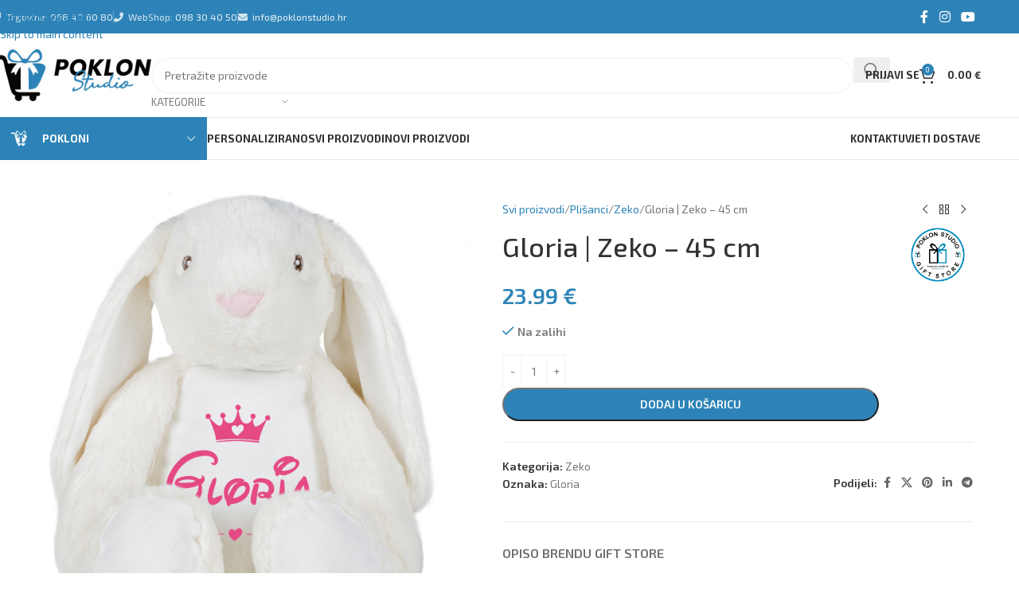

--- FILE ---
content_type: text/html; charset=UTF-8
request_url: https://poklonstudio.hr/product/gloria-zeko-45-cm/
body_size: 49921
content:
<!DOCTYPE html>
<html lang="hr">
<head>
	<meta charset="UTF-8">
	<meta name="google-site-verification" content="eGJlp0pgiQBV5EnJW7g0EhvBHqzhtnzEleEQxh0BLIE" />
	<link rel="profile" href="https://gmpg.org/xfn/11">
	<link rel="pingback" href="https://poklonstudio.hr/xmlrpc.php">
	<link href="https://cdn.jsdelivr.net/gh/orestbida/cookieconsent@v3.0.0/dist/cookieconsent.css" rel="stylesheet">
	
	<style type='text/css'>
	    .tibrr-cookie-consent-container { display: none !important; }
	</style>

	<meta name='robots' content='index, follow, max-image-preview:large, max-snippet:-1, max-video-preview:-1' />

<!-- Google Tag Manager for WordPress by gtm4wp.com -->
<script data-cfasync="false" data-pagespeed-no-defer>
	var gtm4wp_datalayer_name = "dataLayer";
	var dataLayer = dataLayer || [];
	const gtm4wp_use_sku_instead = false;
	const gtm4wp_currency = 'EUR';
	const gtm4wp_product_per_impression = 10;
	const gtm4wp_clear_ecommerce = false;
	const gtm4wp_datalayer_max_timeout = 2000;
</script>
<!-- End Google Tag Manager for WordPress by gtm4wp.com -->
	<!-- This site is optimized with the Yoast SEO plugin v26.5 - https://yoast.com/wordpress/plugins/seo/ -->
	<title>Gloria | Zeko - 45 cm - Poklon Studio</title>
<link data-rocket-preload as="style" href="https://fonts.googleapis.com/css?family=Exo%202%3A400%2C600%2C500%2C700%7CPoppins%3A400%2C600%2C700&#038;display=swap" rel="preload">
<link href="https://fonts.googleapis.com/css?family=Exo%202%3A400%2C600%2C500%2C700%7CPoppins%3A400%2C600%2C700&#038;display=swap" media="print" onload="this.media=&#039;all&#039;" rel="stylesheet">
<noscript data-wpr-hosted-gf-parameters=""><link rel="stylesheet" href="https://fonts.googleapis.com/css?family=Exo%202%3A400%2C600%2C500%2C700%7CPoppins%3A400%2C600%2C700&#038;display=swap"></noscript>
	<link rel="canonical" href="https://poklonstudio.hr/product/gloria-zeko-45-cm/" />
	<meta property="og:locale" content="hr_HR" />
	<meta property="og:type" content="article" />
	<meta property="og:title" content="Gloria | Zeko - 45 cm - Poklon Studio" />
	<meta property="og:url" content="https://poklonstudio.hr/product/gloria-zeko-45-cm/" />
	<meta property="og:site_name" content="Poklon Studio" />
	<meta property="article:publisher" content="https://www.facebook.com/PoklonStudio/" />
	<meta property="article:modified_time" content="2023-01-28T23:45:46+00:00" />
	<meta property="og:image" content="https://poklonstudio.hr/wp-content/uploads/2020/09/gloria-zeko-rozi-1.jpg" />
	<meta property="og:image:width" content="920" />
	<meta property="og:image:height" content="1024" />
	<meta property="og:image:type" content="image/jpeg" />
	<meta name="twitter:card" content="summary_large_image" />
	<script type="application/ld+json" class="yoast-schema-graph">{"@context":"https://schema.org","@graph":[{"@type":"WebPage","@id":"https://poklonstudio.hr/product/gloria-zeko-45-cm/","url":"https://poklonstudio.hr/product/gloria-zeko-45-cm/","name":"Gloria | Zeko - 45 cm - Poklon Studio","isPartOf":{"@id":"https://poklonstudio.hr/#website"},"primaryImageOfPage":{"@id":"https://poklonstudio.hr/product/gloria-zeko-45-cm/#primaryimage"},"image":{"@id":"https://poklonstudio.hr/product/gloria-zeko-45-cm/#primaryimage"},"thumbnailUrl":"https://poklonstudio.hr/wp-content/uploads/2020/09/gloria-zeko-rozi-1.jpg","datePublished":"2020-09-26T11:41:04+00:00","dateModified":"2023-01-28T23:45:46+00:00","breadcrumb":{"@id":"https://poklonstudio.hr/product/gloria-zeko-45-cm/#breadcrumb"},"inLanguage":"hr","potentialAction":[{"@type":"ReadAction","target":["https://poklonstudio.hr/product/gloria-zeko-45-cm/"]}]},{"@type":"ImageObject","inLanguage":"hr","@id":"https://poklonstudio.hr/product/gloria-zeko-45-cm/#primaryimage","url":"https://poklonstudio.hr/wp-content/uploads/2020/09/gloria-zeko-rozi-1.jpg","contentUrl":"https://poklonstudio.hr/wp-content/uploads/2020/09/gloria-zeko-rozi-1.jpg","width":920,"height":1024},{"@type":"BreadcrumbList","@id":"https://poklonstudio.hr/product/gloria-zeko-45-cm/#breadcrumb","itemListElement":[{"@type":"ListItem","position":1,"name":"Početna stranica","item":"https://poklonstudio.hr/"},{"@type":"ListItem","position":2,"name":"Svi proizvodi","item":"https://poklonstudio.hr/trgovina/"},{"@type":"ListItem","position":3,"name":"Gloria | Zeko &#8211; 45 cm"}]},{"@type":"WebSite","@id":"https://poklonstudio.hr/#website","url":"https://poklonstudio.hr/","name":"Poklon Studio","description":"Tražite jedinstven poklon za posebnu prigodu? Na pravom ste mjestu!","publisher":{"@id":"https://poklonstudio.hr/#organization"},"potentialAction":[{"@type":"SearchAction","target":{"@type":"EntryPoint","urlTemplate":"https://poklonstudio.hr/?s={search_term_string}"},"query-input":{"@type":"PropertyValueSpecification","valueRequired":true,"valueName":"search_term_string"}}],"inLanguage":"hr"},{"@type":"Organization","@id":"https://poklonstudio.hr/#organization","name":"Poklon studio","url":"https://poklonstudio.hr/","logo":{"@type":"ImageObject","inLanguage":"hr","@id":"https://poklonstudio.hr/#/schema/logo/image/","url":"https://poklonstudio.hr/wp-content/uploads/2019/07/glavna-fotka2.jpg","contentUrl":"https://poklonstudio.hr/wp-content/uploads/2019/07/glavna-fotka2.jpg","width":1000,"height":1000,"caption":"Poklon studio"},"image":{"@id":"https://poklonstudio.hr/#/schema/logo/image/"},"sameAs":["https://www.facebook.com/PoklonStudio/","https://www.instagram.com/poklon.studio/"]}]}</script>
	<!-- / Yoast SEO plugin. -->


<link rel='dns-prefetch' href='//capi-automation.s3.us-east-2.amazonaws.com' />
<link rel='dns-prefetch' href='//fonts.googleapis.com' />
<link href='https://fonts.gstatic.com' crossorigin rel='preconnect' />
<link rel="alternate" type="application/rss+xml" title="Poklon Studio &raquo; Kanal" href="https://poklonstudio.hr/feed/" />
<link rel="alternate" type="application/rss+xml" title="Poklon Studio &raquo; Kanal komentara" href="https://poklonstudio.hr/comments/feed/" />
<link rel="alternate" title="oEmbed (JSON)" type="application/json+oembed" href="https://poklonstudio.hr/wp-json/oembed/1.0/embed?url=https%3A%2F%2Fpoklonstudio.hr%2Fproduct%2Fgloria-zeko-45-cm%2F" />
<link rel="alternate" title="oEmbed (XML)" type="text/xml+oembed" href="https://poklonstudio.hr/wp-json/oembed/1.0/embed?url=https%3A%2F%2Fpoklonstudio.hr%2Fproduct%2Fgloria-zeko-45-cm%2F&#038;format=xml" />
<style id='wp-img-auto-sizes-contain-inline-css' type='text/css'>
img:is([sizes=auto i],[sizes^="auto," i]){contain-intrinsic-size:3000px 1500px}
/*# sourceURL=wp-img-auto-sizes-contain-inline-css */
</style>
<link rel='stylesheet' id='efw-wc-blocks-css' href='https://poklonstudio.hr/wp-content/plugins/extra-fees-for-woocommerce/assets/blocks/frontend/block.css?ver=7.7.0' type='text/css' media='all' />
<link rel='stylesheet' id='dashicons-css' href='https://poklonstudio.hr/wp-includes/css/dashicons.min.css?ver=6.9' type='text/css' media='all' />
<style id='dashicons-inline-css' type='text/css'>
[data-font="Dashicons"]:before {font-family: 'Dashicons' !important;content: attr(data-icon) !important;speak: none !important;font-weight: normal !important;font-variant: normal !important;text-transform: none !important;line-height: 1 !important;font-style: normal !important;-webkit-font-smoothing: antialiased !important;-moz-osx-font-smoothing: grayscale !important;}
/*# sourceURL=dashicons-inline-css */
</style>
<link rel='stylesheet' id='efw-frontend-css' href='https://poklonstudio.hr/wp-content/plugins/extra-fees-for-woocommerce/assets/css/frontend.css?ver=7.7.0' type='text/css' media='all' />
<link rel='stylesheet' id='jquery-modal-css' href='https://poklonstudio.hr/wp-content/plugins/extra-fees-for-woocommerce/assets/css/jquery.modal.min.css?ver=7.7.0' type='text/css' media='all' />
<style id='woocommerce-inline-inline-css' type='text/css'>
.woocommerce form .form-row .required { visibility: visible; }
/*# sourceURL=woocommerce-inline-inline-css */
</style>
<link rel='stylesheet' id='mc4wp-form-basic-css' href='https://poklonstudio.hr/wp-content/plugins/mailchimp-for-wp/assets/css/form-basic.css?ver=4.10.9' type='text/css' media='all' />
<link rel='stylesheet' id='js_composer_front-css' href='https://poklonstudio.hr/wp-content/plugins/js_composer/assets/css/js_composer.min.css?ver=8.7.2' type='text/css' media='all' />
<link rel='stylesheet' id='wd-style-base-css' href='https://poklonstudio.hr/wp-content/themes/woodmart/css/parts/base.min.css?ver=8.3.7' type='text/css' media='all' />
<link rel='stylesheet' id='wd-helpers-wpb-elem-css' href='https://poklonstudio.hr/wp-content/themes/woodmart/css/parts/helpers-wpb-elem.min.css?ver=8.3.7' type='text/css' media='all' />
<link rel='stylesheet' id='wd-lazy-loading-css' href='https://poklonstudio.hr/wp-content/themes/woodmart/css/parts/opt-lazy-load.min.css?ver=8.3.7' type='text/css' media='all' />
<link rel='stylesheet' id='wd-wpbakery-base-css' href='https://poklonstudio.hr/wp-content/themes/woodmart/css/parts/int-wpb-base.min.css?ver=8.3.7' type='text/css' media='all' />
<link rel='stylesheet' id='wd-wpbakery-base-deprecated-css' href='https://poklonstudio.hr/wp-content/themes/woodmart/css/parts/int-wpb-base-deprecated.min.css?ver=8.3.7' type='text/css' media='all' />
<link rel='stylesheet' id='wd-notices-fixed-css' href='https://poklonstudio.hr/wp-content/themes/woodmart/css/parts/woo-opt-sticky-notices-old.min.css?ver=8.3.7' type='text/css' media='all' />
<link rel='stylesheet' id='wd-woocommerce-base-css' href='https://poklonstudio.hr/wp-content/themes/woodmart/css/parts/woocommerce-base.min.css?ver=8.3.7' type='text/css' media='all' />
<link rel='stylesheet' id='wd-mod-star-rating-css' href='https://poklonstudio.hr/wp-content/themes/woodmart/css/parts/mod-star-rating.min.css?ver=8.3.7' type='text/css' media='all' />
<link rel='stylesheet' id='wd-woocommerce-block-notices-css' href='https://poklonstudio.hr/wp-content/themes/woodmart/css/parts/woo-mod-block-notices.min.css?ver=8.3.7' type='text/css' media='all' />
<link rel='stylesheet' id='wd-woo-mod-quantity-css' href='https://poklonstudio.hr/wp-content/themes/woodmart/css/parts/woo-mod-quantity.min.css?ver=8.3.7' type='text/css' media='all' />
<link rel='stylesheet' id='wd-woo-opt-free-progress-bar-css' href='https://poklonstudio.hr/wp-content/themes/woodmart/css/parts/woo-opt-free-progress-bar.min.css?ver=8.3.7' type='text/css' media='all' />
<link rel='stylesheet' id='wd-woo-mod-progress-bar-css' href='https://poklonstudio.hr/wp-content/themes/woodmart/css/parts/woo-mod-progress-bar.min.css?ver=8.3.7' type='text/css' media='all' />
<link rel='stylesheet' id='wd-woo-single-prod-el-base-css' href='https://poklonstudio.hr/wp-content/themes/woodmart/css/parts/woo-single-prod-el-base.min.css?ver=8.3.7' type='text/css' media='all' />
<link rel='stylesheet' id='wd-woo-mod-stock-status-css' href='https://poklonstudio.hr/wp-content/themes/woodmart/css/parts/woo-mod-stock-status.min.css?ver=8.3.7' type='text/css' media='all' />
<link rel='stylesheet' id='wd-woo-mod-shop-attributes-css' href='https://poklonstudio.hr/wp-content/themes/woodmart/css/parts/woo-mod-shop-attributes.min.css?ver=8.3.7' type='text/css' media='all' />
<link rel='stylesheet' id='child-style-css' href='https://poklonstudio.hr/wp-content/themes/woodmart-child/style.css?ver=8.3.7' type='text/css' media='all' />
<link rel='stylesheet' id='wd-header-base-css' href='https://poklonstudio.hr/wp-content/themes/woodmart/css/parts/header-base.min.css?ver=8.3.7' type='text/css' media='all' />
<link rel='stylesheet' id='wd-mod-tools-css' href='https://poklonstudio.hr/wp-content/themes/woodmart/css/parts/mod-tools.min.css?ver=8.3.7' type='text/css' media='all' />
<link rel='stylesheet' id='wd-header-elements-base-css' href='https://poklonstudio.hr/wp-content/themes/woodmart/css/parts/header-el-base.min.css?ver=8.3.7' type='text/css' media='all' />
<link rel='stylesheet' id='wd-social-icons-css' href='https://poklonstudio.hr/wp-content/themes/woodmart/css/parts/el-social-icons.min.css?ver=8.3.7' type='text/css' media='all' />
<link rel='stylesheet' id='wd-header-search-css' href='https://poklonstudio.hr/wp-content/themes/woodmart/css/parts/header-el-search.min.css?ver=8.3.7' type='text/css' media='all' />
<link rel='stylesheet' id='wd-header-search-form-css' href='https://poklonstudio.hr/wp-content/themes/woodmart/css/parts/header-el-search-form.min.css?ver=8.3.7' type='text/css' media='all' />
<link rel='stylesheet' id='wd-wd-search-form-css' href='https://poklonstudio.hr/wp-content/themes/woodmart/css/parts/wd-search-form.min.css?ver=8.3.7' type='text/css' media='all' />
<link rel='stylesheet' id='wd-wd-search-results-css' href='https://poklonstudio.hr/wp-content/themes/woodmart/css/parts/wd-search-results.min.css?ver=8.3.7' type='text/css' media='all' />
<link rel='stylesheet' id='wd-wd-search-dropdown-css' href='https://poklonstudio.hr/wp-content/themes/woodmart/css/parts/wd-search-dropdown.min.css?ver=8.3.7' type='text/css' media='all' />
<link rel='stylesheet' id='wd-wd-search-cat-css' href='https://poklonstudio.hr/wp-content/themes/woodmart/css/parts/wd-search-cat.min.css?ver=8.3.7' type='text/css' media='all' />
<link rel='stylesheet' id='wd-header-my-account-dropdown-css' href='https://poklonstudio.hr/wp-content/themes/woodmart/css/parts/header-el-my-account-dropdown.min.css?ver=8.3.7' type='text/css' media='all' />
<link rel='stylesheet' id='wd-woo-mod-login-form-css' href='https://poklonstudio.hr/wp-content/themes/woodmart/css/parts/woo-mod-login-form.min.css?ver=8.3.7' type='text/css' media='all' />
<link rel='stylesheet' id='wd-header-my-account-css' href='https://poklonstudio.hr/wp-content/themes/woodmart/css/parts/header-el-my-account.min.css?ver=8.3.7' type='text/css' media='all' />
<link rel='stylesheet' id='wd-header-cart-side-css' href='https://poklonstudio.hr/wp-content/themes/woodmart/css/parts/header-el-cart-side.min.css?ver=8.3.7' type='text/css' media='all' />
<link rel='stylesheet' id='wd-header-cart-css' href='https://poklonstudio.hr/wp-content/themes/woodmart/css/parts/header-el-cart.min.css?ver=8.3.7' type='text/css' media='all' />
<link rel='stylesheet' id='wd-widget-shopping-cart-css' href='https://poklonstudio.hr/wp-content/themes/woodmart/css/parts/woo-widget-shopping-cart.min.css?ver=8.3.7' type='text/css' media='all' />
<link rel='stylesheet' id='wd-widget-product-list-css' href='https://poklonstudio.hr/wp-content/themes/woodmart/css/parts/woo-widget-product-list.min.css?ver=8.3.7' type='text/css' media='all' />
<link rel='stylesheet' id='wd-header-mobile-nav-dropdown-css' href='https://poklonstudio.hr/wp-content/themes/woodmart/css/parts/header-el-mobile-nav-dropdown.min.css?ver=8.3.7' type='text/css' media='all' />
<link rel='stylesheet' id='wd-header-categories-nav-css' href='https://poklonstudio.hr/wp-content/themes/woodmart/css/parts/header-el-category-nav.min.css?ver=8.3.7' type='text/css' media='all' />
<link rel='stylesheet' id='wd-mod-nav-vertical-css' href='https://poklonstudio.hr/wp-content/themes/woodmart/css/parts/mod-nav-vertical.min.css?ver=8.3.7' type='text/css' media='all' />
<link rel='stylesheet' id='wd-mod-nav-vertical-design-default-css' href='https://poklonstudio.hr/wp-content/themes/woodmart/css/parts/mod-nav-vertical-design-default.min.css?ver=8.3.7' type='text/css' media='all' />
<link rel='stylesheet' id='wd-woo-single-prod-builder-css' href='https://poklonstudio.hr/wp-content/themes/woodmart/css/parts/woo-single-prod-builder.min.css?ver=8.3.7' type='text/css' media='all' />
<link rel='stylesheet' id='wd-photoswipe-css' href='https://poklonstudio.hr/wp-content/themes/woodmart/css/parts/lib-photoswipe.min.css?ver=8.3.7' type='text/css' media='all' />
<link rel='stylesheet' id='wd-woo-single-prod-el-gallery-css' href='https://poklonstudio.hr/wp-content/themes/woodmart/css/parts/woo-single-prod-el-gallery.min.css?ver=8.3.7' type='text/css' media='all' />
<link rel='stylesheet' id='wd-swiper-css' href='https://poklonstudio.hr/wp-content/themes/woodmart/css/parts/lib-swiper.min.css?ver=8.3.7' type='text/css' media='all' />
<link rel='stylesheet' id='wd-swiper-arrows-css' href='https://poklonstudio.hr/wp-content/themes/woodmart/css/parts/lib-swiper-arrows.min.css?ver=8.3.7' type='text/css' media='all' />
<link rel='stylesheet' id='wd-woo-single-prod-el-navigation-css' href='https://poklonstudio.hr/wp-content/themes/woodmart/css/parts/woo-single-prod-el-navigation.min.css?ver=8.3.7' type='text/css' media='all' />
<link rel='stylesheet' id='wd-woo-single-prod-el-add-to-cart-opt-design-justify-builder-css' href='https://poklonstudio.hr/wp-content/themes/woodmart/css/parts/woo-single-prod-el-add-to-cart-opt-design-justify-builder.min.css?ver=8.3.7' type='text/css' media='all' />
<link rel='stylesheet' id='wd-tabs-css' href='https://poklonstudio.hr/wp-content/themes/woodmart/css/parts/el-tabs.min.css?ver=8.3.7' type='text/css' media='all' />
<link rel='stylesheet' id='wd-woo-single-prod-el-tabs-opt-layout-tabs-css' href='https://poklonstudio.hr/wp-content/themes/woodmart/css/parts/woo-single-prod-el-tabs-opt-layout-tabs.min.css?ver=8.3.7' type='text/css' media='all' />
<link rel='stylesheet' id='wd-button-css' href='https://poklonstudio.hr/wp-content/themes/woodmart/css/parts/el-button.min.css?ver=8.3.7' type='text/css' media='all' />
<link rel='stylesheet' id='wd-section-title-css' href='https://poklonstudio.hr/wp-content/themes/woodmart/css/parts/el-section-title.min.css?ver=8.3.7' type='text/css' media='all' />
<link rel='stylesheet' id='wd-mod-highlighted-text-css' href='https://poklonstudio.hr/wp-content/themes/woodmart/css/parts/mod-highlighted-text.min.css?ver=8.3.7' type='text/css' media='all' />
<link rel='stylesheet' id='wd-product-loop-css' href='https://poklonstudio.hr/wp-content/themes/woodmart/css/parts/woo-product-loop.min.css?ver=8.3.7' type='text/css' media='all' />
<link rel='stylesheet' id='wd-product-loop-base-css' href='https://poklonstudio.hr/wp-content/themes/woodmart/css/parts/woo-product-loop-base.min.css?ver=8.3.7' type='text/css' media='all' />
<link rel='stylesheet' id='wd-woo-mod-add-btn-replace-css' href='https://poklonstudio.hr/wp-content/themes/woodmart/css/parts/woo-mod-add-btn-replace.min.css?ver=8.3.7' type='text/css' media='all' />
<link rel='stylesheet' id='wd-mod-more-description-css' href='https://poklonstudio.hr/wp-content/themes/woodmart/css/parts/mod-more-description.min.css?ver=8.3.7' type='text/css' media='all' />
<link rel='stylesheet' id='wd-mfp-popup-css' href='https://poklonstudio.hr/wp-content/themes/woodmart/css/parts/lib-magnific-popup.min.css?ver=8.3.7' type='text/css' media='all' />
<link rel='stylesheet' id='wd-mod-animations-transform-css' href='https://poklonstudio.hr/wp-content/themes/woodmart/css/parts/mod-animations-transform.min.css?ver=8.3.7' type='text/css' media='all' />
<link rel='stylesheet' id='wd-mod-transform-css' href='https://poklonstudio.hr/wp-content/themes/woodmart/css/parts/mod-transform.min.css?ver=8.3.7' type='text/css' media='all' />
<link rel='stylesheet' id='wd-swiper-pagin-css' href='https://poklonstudio.hr/wp-content/themes/woodmart/css/parts/lib-swiper-pagin.min.css?ver=8.3.7' type='text/css' media='all' />
<link rel='stylesheet' id='wd-widget-collapse-css' href='https://poklonstudio.hr/wp-content/themes/woodmart/css/parts/opt-widget-collapse.min.css?ver=8.3.7' type='text/css' media='all' />
<link rel='stylesheet' id='wd-footer-base-css' href='https://poklonstudio.hr/wp-content/themes/woodmart/css/parts/footer-base.min.css?ver=8.3.7' type='text/css' media='all' />
<link rel='stylesheet' id='wd-info-box-css' href='https://poklonstudio.hr/wp-content/themes/woodmart/css/parts/el-info-box.min.css?ver=8.3.7' type='text/css' media='all' />
<link rel='stylesheet' id='wd-text-block-css' href='https://poklonstudio.hr/wp-content/themes/woodmart/css/parts/el-text-block.min.css?ver=8.3.7' type='text/css' media='all' />
<link rel='stylesheet' id='wd-mod-nav-menu-label-css' href='https://poklonstudio.hr/wp-content/themes/woodmart/css/parts/mod-nav-menu-label.min.css?ver=8.3.7' type='text/css' media='all' />
<link rel='stylesheet' id='wd-mc4wp-css' href='https://poklonstudio.hr/wp-content/themes/woodmart/css/parts/int-mc4wp.min.css?ver=8.3.7' type='text/css' media='all' />
<link rel='stylesheet' id='wd-social-icons-styles-css' href='https://poklonstudio.hr/wp-content/themes/woodmart/css/parts/el-social-styles.min.css?ver=8.3.7' type='text/css' media='all' />
<link rel='stylesheet' id='wd-scroll-top-css' href='https://poklonstudio.hr/wp-content/themes/woodmart/css/parts/opt-scrolltotop.min.css?ver=8.3.7' type='text/css' media='all' />
<link rel='stylesheet' id='wd-header-my-account-sidebar-css' href='https://poklonstudio.hr/wp-content/themes/woodmart/css/parts/header-el-my-account-sidebar.min.css?ver=8.3.7' type='text/css' media='all' />
<link rel='stylesheet' id='wd-bottom-toolbar-css' href='https://poklonstudio.hr/wp-content/themes/woodmart/css/parts/opt-bottom-toolbar.min.css?ver=8.3.7' type='text/css' media='all' />
<link rel='stylesheet' id='xts-style-theme_settings_default-css' href='https://poklonstudio.hr/wp-content/uploads/2025/12/xts-theme_settings_default-1767089992.css?ver=8.3.7' type='text/css' media='all' />

<script type="text/javascript" src="https://poklonstudio.hr/wp-includes/js/jquery/jquery.min.js?ver=3.7.1" id="jquery-core-js"></script>
<script type="text/javascript" src="https://poklonstudio.hr/wp-includes/js/jquery/jquery-migrate.min.js?ver=3.4.1" id="jquery-migrate-js"></script>
<script type="text/javascript" src="https://poklonstudio.hr/wp-content/plugins/woocommerce/assets/js/jquery-blockui/jquery.blockUI.min.js?ver=2.7.0-wc.10.3.6" id="wc-jquery-blockui-js" data-wp-strategy="defer"></script>
<script type="text/javascript" id="wc-add-to-cart-js-extra">
/* <![CDATA[ */
var wc_add_to_cart_params = {"ajax_url":"/wp-admin/admin-ajax.php","wc_ajax_url":"/?wc-ajax=%%endpoint%%","i18n_view_cart":"Vidi ko\u0161aricu","cart_url":"https://poklonstudio.hr/kosarica/","is_cart":"","cart_redirect_after_add":"no"};
//# sourceURL=wc-add-to-cart-js-extra
/* ]]> */
</script>
<script type="text/javascript" src="https://poklonstudio.hr/wp-content/plugins/woocommerce/assets/js/frontend/add-to-cart.min.js?ver=10.3.6" id="wc-add-to-cart-js" data-wp-strategy="defer"></script>
<script type="text/javascript" src="https://poklonstudio.hr/wp-content/plugins/woocommerce/assets/js/zoom/jquery.zoom.min.js?ver=1.7.21-wc.10.3.6" id="wc-zoom-js" defer="defer" data-wp-strategy="defer"></script>
<script type="text/javascript" id="wc-single-product-js-extra">
/* <![CDATA[ */
var wc_single_product_params = {"i18n_required_rating_text":"Molimo odaberite svoju ocjenu","i18n_rating_options":["1 od 5 zvjezdica","2 od 5 zvjezdica","3 od 5 zvjezdica","4 od 5 zvjezdica","5 od 5 zvjezdica"],"i18n_product_gallery_trigger_text":"Prikaz galerije slika preko cijelog zaslona","review_rating_required":"yes","flexslider":{"rtl":false,"animation":"slide","smoothHeight":true,"directionNav":false,"controlNav":"thumbnails","slideshow":false,"animationSpeed":500,"animationLoop":false,"allowOneSlide":false},"zoom_enabled":"","zoom_options":[],"photoswipe_enabled":"","photoswipe_options":{"shareEl":false,"closeOnScroll":false,"history":false,"hideAnimationDuration":0,"showAnimationDuration":0},"flexslider_enabled":""};
//# sourceURL=wc-single-product-js-extra
/* ]]> */
</script>
<script type="text/javascript" src="https://poklonstudio.hr/wp-content/plugins/woocommerce/assets/js/frontend/single-product.min.js?ver=10.3.6" id="wc-single-product-js" defer="defer" data-wp-strategy="defer"></script>
<script type="text/javascript" src="https://poklonstudio.hr/wp-content/plugins/woocommerce/assets/js/js-cookie/js.cookie.min.js?ver=2.1.4-wc.10.3.6" id="wc-js-cookie-js" defer="defer" data-wp-strategy="defer"></script>
<script type="text/javascript" id="woocommerce-js-extra">
/* <![CDATA[ */
var woocommerce_params = {"ajax_url":"/wp-admin/admin-ajax.php","wc_ajax_url":"/?wc-ajax=%%endpoint%%","i18n_password_show":"Prika\u017ei lozinku","i18n_password_hide":"Sakrij lozinku"};
//# sourceURL=woocommerce-js-extra
/* ]]> */
</script>
<script type="text/javascript" src="https://poklonstudio.hr/wp-content/plugins/woocommerce/assets/js/frontend/woocommerce.min.js?ver=10.3.6" id="woocommerce-js" defer="defer" data-wp-strategy="defer"></script>
<script type="text/javascript" src="https://poklonstudio.hr/wp-content/plugins/js_composer/assets/js/vendors/woocommerce-add-to-cart.js?ver=8.7.2" id="vc_woocommerce-add-to-cart-js-js"></script>
<script type="text/javascript" src="https://poklonstudio.hr/wp-content/themes/woodmart/js/libs/device.min.js?ver=8.3.7" id="wd-device-library-js"></script>
<script type="text/javascript" src="https://poklonstudio.hr/wp-content/themes/woodmart/js/scripts/global/scrollBar.min.js?ver=8.3.7" id="wd-scrollbar-js"></script>
<script type="text/javascript" src="https://poklonstudio.hr/wp-content/plugins/extra-fees-for-woocommerce/assets/js/jquery.modal.min.js?ver=7.7.0" id="jquery-modal-js"></script>
<script type="text/javascript" id="efw-frontend-script-js-extra">
/* <![CDATA[ */
var efw_frontend_param = {"fee_nonce":"ec3197beb4","booking_nonce":"f2cad26571","fee_desc_rule_popup_nonce":"1b0780d5ff","is_enabled":"no","is_gateway_fee_enabled":"yes","is_order_fee_enabled":"no","is_order_fee_optional":"1","is_cart":"","is_checkout":"","is_pay_for_order_page":"","order_id":"0","is_product":"1","ajaxurl":"https://poklonstudio.hr/wp-admin/admin-ajax.php","fee_desc_popup_nonce":"b3bf509ed5","fee_gateway_desc_popup_nonce":"42b6fedcad","fee_order_desc_popup_nonce":"bf39f2ae4e","combined_fee_desc_popup_nonce":"3cf139b684","fee_shipping_desc_popup_nonce":"9337a8dfbe"};
//# sourceURL=efw-frontend-script-js-extra
/* ]]> */
</script>
<script type="text/javascript" src="https://poklonstudio.hr/wp-content/plugins/extra-fees-for-woocommerce/assets/js/frontend/frontend.js?ver=7.7.0" id="efw-frontend-script-js"></script>
<script type="text/javascript" id="wc-settings-dep-in-header-js-after">
/* <![CDATA[ */
console.warn( "Scripts that have a dependency on [wc-blocks-checkout] must be loaded in the footer, efw-blocks-enhancement was registered to load in the header, but has been switched to load in the footer instead. See https://github.com/woocommerce/woocommerce-gutenberg-products-block/pull/5059" );
//# sourceURL=wc-settings-dep-in-header-js-after
/* ]]> */
</script>
<script></script><link rel="https://api.w.org/" href="https://poklonstudio.hr/wp-json/" /><link rel="alternate" title="JSON" type="application/json" href="https://poklonstudio.hr/wp-json/wp/v2/product/308880" /><link rel="EditURI" type="application/rsd+xml" title="RSD" href="https://poklonstudio.hr/xmlrpc.php?rsd" />
<meta name="generator" content="WordPress 6.9" />
<meta name="generator" content="WooCommerce 10.3.6" />
<link rel='shortlink' href='https://poklonstudio.hr/?p=308880' />

<!-- Google Tag Manager for WordPress by gtm4wp.com -->
<!-- GTM Container placement set to automatic -->
<script data-cfasync="false" data-pagespeed-no-defer>
	var dataLayer_content = {"pagePostType":"product","pagePostType2":"single-product","pagePostAuthor":"Stjepan Pomper","productRatingCounts":[],"productAverageRating":0,"productReviewCount":0,"productType":"simple","productIsVariable":0};
	dataLayer.push( dataLayer_content );
</script>
<script data-cfasync="false" data-pagespeed-no-defer>
		if (typeof gtag == "undefined") {
			function gtag(){dataLayer.push(arguments);}
		}

		gtag("consent", "default", {
			"analytics_storage": "denied",
			"ad_storage": "denied",
			"ad_user_data": "denied",
			"ad_personalization": "denied",
			"functionality_storage": "denied",
			"security_storage": "denied",
			"personalization_storage": "denied",
		});
</script>
<script data-cfasync="false" data-pagespeed-no-defer>
(function(w,d,s,l,i){w[l]=w[l]||[];w[l].push({'gtm.start':
new Date().getTime(),event:'gtm.js'});var f=d.getElementsByTagName(s)[0],
j=d.createElement(s),dl=l!='dataLayer'?'&l='+l:'';j.async=true;j.src=
'//www.googletagmanager.com/gtm.js?id='+i+dl;f.parentNode.insertBefore(j,f);
})(window,document,'script','dataLayer','GTM-5W975Q4');
</script>
<!-- End Google Tag Manager for WordPress by gtm4wp.com -->					<meta name="viewport" content="width=device-width, initial-scale=1.0, maximum-scale=1.0, user-scalable=no">
										<noscript><style>.woocommerce-product-gallery{ opacity: 1 !important; }</style></noscript>
				<script  type="text/javascript">
				!function(f,b,e,v,n,t,s){if(f.fbq)return;n=f.fbq=function(){n.callMethod?
					n.callMethod.apply(n,arguments):n.queue.push(arguments)};if(!f._fbq)f._fbq=n;
					n.push=n;n.loaded=!0;n.version='2.0';n.queue=[];t=b.createElement(e);t.async=!0;
					t.src=v;s=b.getElementsByTagName(e)[0];s.parentNode.insertBefore(t,s)}(window,
					document,'script','https://connect.facebook.net/en_US/fbevents.js');
			</script>
			<!-- WooCommerce Facebook Integration Begin -->
			<script  type="text/javascript">

				fbq('init', '174799081530392', {}, {
    "agent": "woocommerce_2-10.3.6-3.5.14"
});

				document.addEventListener( 'DOMContentLoaded', function() {
					// Insert placeholder for events injected when a product is added to the cart through AJAX.
					document.body.insertAdjacentHTML( 'beforeend', '<div class=\"wc-facebook-pixel-event-placeholder\"></div>' );
				}, false );

			</script>
			<!-- WooCommerce Facebook Integration End -->
			<meta name="generator" content="Powered by WPBakery Page Builder - drag and drop page builder for WordPress."/>
<link rel="icon" href="https://poklonstudio.hr/wp-content/uploads/2023/01/favicon-poklon-studio-32x32.png" sizes="32x32" />
<link rel="icon" href="https://poklonstudio.hr/wp-content/uploads/2023/01/favicon-poklon-studio.png" sizes="192x192" />
<link rel="apple-touch-icon" href="https://poklonstudio.hr/wp-content/uploads/2023/01/favicon-poklon-studio.png" />
<meta name="msapplication-TileImage" content="https://poklonstudio.hr/wp-content/uploads/2023/01/favicon-poklon-studio.png" />
<style>
		
		</style><noscript><style> .wpb_animate_when_almost_visible { opacity: 1; }</style></noscript>			<style id="wd-style-header_281580-css" data-type="wd-style-header_281580">
				:root{
	--wd-top-bar-h: 42px;
	--wd-top-bar-sm-h: 38px;
	--wd-top-bar-sticky-h: .00001px;
	--wd-top-bar-brd-w: .00001px;

	--wd-header-general-h: 105px;
	--wd-header-general-sm-h: 60px;
	--wd-header-general-sticky-h: 60px;
	--wd-header-general-brd-w: 1px;

	--wd-header-bottom-h: 52px;
	--wd-header-bottom-sm-h: .00001px;
	--wd-header-bottom-sticky-h: 52px;
	--wd-header-bottom-brd-w: 1px;

	--wd-header-clone-h: .00001px;

	--wd-header-brd-w: calc(var(--wd-top-bar-brd-w) + var(--wd-header-general-brd-w) + var(--wd-header-bottom-brd-w));
	--wd-header-h: calc(var(--wd-top-bar-h) + var(--wd-header-general-h) + var(--wd-header-bottom-h) + var(--wd-header-brd-w));
	--wd-header-sticky-h: calc(var(--wd-top-bar-sticky-h) + var(--wd-header-general-sticky-h) + var(--wd-header-bottom-sticky-h) + var(--wd-header-clone-h) + var(--wd-header-brd-w));
	--wd-header-sm-h: calc(var(--wd-top-bar-sm-h) + var(--wd-header-general-sm-h) + var(--wd-header-bottom-sm-h) + var(--wd-header-brd-w));
}

.whb-top-bar .wd-dropdown {
	margin-top: 0px;
}

.whb-top-bar .wd-dropdown:after {
	height: 11px;
}


.whb-sticked .whb-general-header .wd-dropdown:not(.sub-sub-menu) {
	margin-top: 9px;
}

.whb-sticked .whb-general-header .wd-dropdown:not(.sub-sub-menu):after {
	height: 20px;
}


:root:has(.whb-general-header.whb-border-boxed) {
	--wd-header-general-brd-w: .00001px;
}

@media (max-width: 1024px) {
:root:has(.whb-general-header.whb-hidden-mobile) {
	--wd-header-general-brd-w: .00001px;
}
}

:root:has(.whb-header-bottom.whb-border-boxed) {
	--wd-header-bottom-brd-w: .00001px;
}

@media (max-width: 1024px) {
:root:has(.whb-header-bottom.whb-hidden-mobile) {
	--wd-header-bottom-brd-w: .00001px;
}
}

.whb-header-bottom .wd-dropdown {
	margin-top: 5px;
}

.whb-header-bottom .wd-dropdown:after {
	height: 16px;
}

.whb-sticked .whb-header-bottom .wd-dropdown:not(.sub-sub-menu) {
	margin-top: 5px;
}

.whb-sticked .whb-header-bottom .wd-dropdown:not(.sub-sub-menu):after {
	height: 16px;
}


		
.whb-top-bar {
	background-color: rgba(45, 131, 183, 1);
}

.whb-9x1ytaxq7aphtb3npidp form.searchform {
	--wd-form-height: 46px;
}
.whb-general-header {
	border-color: rgba(232, 232, 232, 1);border-bottom-width: 1px;border-bottom-style: solid;
}

.whb-header-bottom {
	border-color: rgba(232, 232, 232, 1);border-bottom-width: 1px;border-bottom-style: solid;
}
			</style>
			</head>

<body class="wp-singular product-template-default single single-product postid-308880 wp-theme-woodmart wp-child-theme-woodmart-child theme-woodmart woocommerce woocommerce-page woocommerce-no-js wrapper-full-width  notifications-sticky sticky-toolbar-on wpb-js-composer js-comp-ver-8.7.2 vc_responsive">
			<script type="text/javascript" id="wd-flicker-fix">// Flicker fix.</script>
<!-- GTM Container placement set to automatic -->
<!-- Google Tag Manager (noscript) -->
				<noscript><iframe src="https://www.googletagmanager.com/ns.html?id=GTM-5W975Q4" height="0" width="0" style="display:none;visibility:hidden" aria-hidden="true"></iframe></noscript>
<!-- End Google Tag Manager (noscript) -->		<div data-rocket-location-hash="1d2f525ce3ea968146219c11c5fd2e8a" class="wd-skip-links">
								<a href="#menu-main-menu-left" class="wd-skip-navigation btn">
						Skip to navigation					</a>
								<a href="#main-content" class="wd-skip-content btn">
				Skip to main content			</a>
		</div>
			
	
	<div data-rocket-location-hash="a78df753d98fcfea7e3f76a16075815a" class="website-wrapper">
									<header data-rocket-location-hash="0e239e9f84f03b448c53c12242ea4eff" class="whb-header whb-header_281580 whb-sticky-shadow whb-scroll-stick whb-sticky-real">
					<div data-rocket-location-hash="204580e74ddd733969730c489876d875" class="whb-main-header">
	
<div class="whb-row whb-top-bar whb-not-sticky-row whb-with-bg whb-without-border whb-color-light whb-flex-flex-middle">
	<div data-rocket-location-hash="1ded919732da144e02a015d2156ecef5" class="container">
		<div class="whb-flex-row whb-top-bar-inner">
			<div class="whb-column whb-col-left whb-column5 whb-visible-lg">
	
<div class="wd-header-text reset-last-child whb-5c0n7nri8ghqhbtuzjru"><i class="fas fa-phone-alt" style="padding-right: 3px;"></i> Trgovina: <a href="tel:+38598406080">098 40 60 80</a></div>
<div class="wd-header-divider whb-divider-default whb-u17bjtgjbtqkjs8rxa0m"></div>

<div class="wd-header-text reset-last-child whb-0d82zj3lb0w04wam7bkm"><i class="fas fa-phone-alt" style="padding-right: 3px;"></i> WebShop: <a href="tel:+38598304050">098 30 40 50</a></div>
<div class="wd-header-divider whb-divider-default whb-nmexjb8ramkk039rq2q7"></div>

<div class="wd-header-text reset-last-child whb-lz2qvqys1ttavqgmyp5y"><i class="fa fa-envelope" style="padding-right: 3px;" aria-hidden="true"> </i><a href="/cdn-cgi/l/email-protection#731a1d151c33031c181f1c1d000706171a1c5d1b01"><span class="__cf_email__" data-cfemail="a8c1c6cec7e8d8c7c3c4c7c6dbdcddccc1c786c0da">[email&#160;protected]</span></a></div>
</div>
<div class="whb-column whb-col-center whb-column6 whb-visible-lg whb-empty-column">
	</div>
<div class="whb-column whb-col-right whb-column7 whb-visible-lg">
				<div
						class=" wd-social-icons  wd-style-default social-follow wd-shape-circle  whb-43k0qayz7gg36f2jmmhk color-scheme-light text-center">
				
				
									<a rel="noopener noreferrer nofollow" href="https://www.facebook.com/PoklonStudio" target="_blank" class=" wd-social-icon social-facebook" aria-label="Facebook social link">
						<span class="wd-icon"></span>
											</a>
				
				
				
				
									<a rel="noopener noreferrer nofollow" href="https://www.instagram.com/poklon.studio/" target="_blank" class=" wd-social-icon social-instagram" aria-label="Instagram social link">
						<span class="wd-icon"></span>
											</a>
				
				
									<a rel="noopener noreferrer nofollow" href="https://www.youtube.com/@PoklonStudio" target="_blank" class=" wd-social-icon social-youtube" aria-label="YouTube social link">
						<span class="wd-icon"></span>
											</a>
				
				
				
				
				
				
				
				
				
				
				
				
				
				
				
				
				
				
				
				
			</div>

		</div>
<div class="whb-column whb-col-mobile whb-column_mobile1 whb-hidden-lg">
				<div
						class=" wd-social-icons  wd-style-default social-follow wd-shape-circle  whb-vmlw3iqy1i9gf64uk7of color-scheme-light text-center">
				
				
									<a rel="noopener noreferrer nofollow" href="https://www.facebook.com/PoklonStudio" target="_blank" class=" wd-social-icon social-facebook" aria-label="Facebook social link">
						<span class="wd-icon"></span>
											</a>
				
				
				
				
									<a rel="noopener noreferrer nofollow" href="https://www.instagram.com/poklon.studio/" target="_blank" class=" wd-social-icon social-instagram" aria-label="Instagram social link">
						<span class="wd-icon"></span>
											</a>
				
				
									<a rel="noopener noreferrer nofollow" href="https://www.youtube.com/@PoklonStudio" target="_blank" class=" wd-social-icon social-youtube" aria-label="YouTube social link">
						<span class="wd-icon"></span>
											</a>
				
				
				
				
				
				
				
				
				
				
				
				
				
				
				
				
				
				
				
				
			</div>

		</div>
		</div>
	</div>
</div>

<div class="whb-row whb-general-header whb-sticky-row whb-without-bg whb-border-fullwidth whb-color-dark whb-flex-flex-middle">
	<div class="container">
		<div class="whb-flex-row whb-general-header-inner">
			<div class="whb-column whb-col-left whb-column8 whb-visible-lg">
	<div class="site-logo whb-gs8bcnxektjsro21n657">
	<a href="https://poklonstudio.hr/" class="wd-logo wd-main-logo" rel="home" aria-label="Site logo">
		<img src="https://poklonstudio.hr/wp-content/uploads/2023/01/poklon-studio-logo.jpg" alt="Poklon Studio" style="max-width: 200px;" loading="lazy" />	</a>
	</div>
</div>
<div class="whb-column whb-col-center whb-column9 whb-visible-lg">
	<div class="wd-search-form  wd-header-search-form wd-display-form whb-9x1ytaxq7aphtb3npidp">

<form role="search" method="get" class="searchform  wd-with-cat wd-style-with-bg wd-cat-style-bordered woodmart-ajax-search" action="https://poklonstudio.hr/"  data-thumbnail="1" data-price="1" data-post_type="product" data-count="20" data-sku="0" data-symbols_count="3" data-include_cat_search="no" autocomplete="off">
	<input type="text" class="s" placeholder="Pretražite proizvode" value="" name="s" aria-label="Tražilica" title="Pretražite proizvode" required/>
	<input type="hidden" name="post_type" value="product">

	<span tabindex="0" aria-label="Clear search" class="wd-clear-search wd-role-btn wd-hide"></span>

						<div class="wd-search-cat wd-event-click wd-scroll">
				<input type="hidden" name="product_cat" value="0" disabled>
				<div tabindex="0" class="wd-search-cat-btn wd-role-btn" aria-label="Kategorije" rel="nofollow" data-val="0">
					<span>Kategorije</span>
				</div>
				<div class="wd-dropdown wd-dropdown-search-cat wd-dropdown-menu wd-scroll-content wd-design-default color-scheme-dark">
					<ul class="wd-sub-menu">
						<li style="display:none;"><a href="#" data-val="0">Kategorije</a></li>
							<li class="cat-item cat-item-238"><a class="pf-value" href="https://poklonstudio.hr/product-category/baby-bodysuit/" data-val="baby-bodysuit" data-title="Baby Bodysuit" >Baby Bodysuit</a>
</li>
	<li class="cat-item cat-item-2487"><a class="pf-value" href="https://poklonstudio.hr/product-category/hoodice-2/" data-val="hoodice-2" data-title="Hoodice" >Hoodice</a>
<ul class='children'>
	<li class="cat-item cat-item-1144"><a class="pf-value" href="https://poklonstudio.hr/product-category/hoodice-2/hoodice/" data-val="hoodice" data-title="Basic hoodice" >Basic hoodice</a>
</li>
	<li class="cat-item cat-item-2481"><a class="pf-value" href="https://poklonstudio.hr/product-category/hoodice-2/epic-hoodie/" data-val="epic-hoodie" data-title="Epic hoodice" >Epic hoodice</a>
</li>
</ul>
</li>
	<li class="cat-item cat-item-3811"><a class="pf-value" href="https://poklonstudio.hr/product-category/jastuci/" data-val="jastuci" data-title="Jastuci" >Jastuci</a>
<ul class='children'>
	<li class="cat-item cat-item-3812"><a class="pf-value" href="https://poklonstudio.hr/product-category/jastuci/bijeli-jastuci/" data-val="bijeli-jastuci" data-title="Bijeli jastuci" >Bijeli jastuci</a>
</li>
	<li class="cat-item cat-item-126"><a class="pf-value" href="https://poklonstudio.hr/product-category/jastuci/magic-jastuk/" data-val="magic-jastuk" data-title="Magični jastuci" >Magični jastuci</a>
	<ul class='children'>
	<li class="cat-item cat-item-3984"><a class="pf-value" href="https://poklonstudio.hr/product-category/jastuci/magic-jastuk/magicni-jastuk-srce/" data-val="magicni-jastuk-srce" data-title="Magični jastuk srce" >Magični jastuk srce</a>
</li>
	<li class="cat-item cat-item-127"><a class="pf-value" href="https://poklonstudio.hr/product-category/jastuci/magic-jastuk/muskarci/" data-val="muskarci" data-title="Muškarci" >Muškarci</a>
</li>
	<li class="cat-item cat-item-128"><a class="pf-value" href="https://poklonstudio.hr/product-category/jastuci/magic-jastuk/zene-magicni-jastuk/" data-val="zene-magicni-jastuk" data-title="Žene" >Žene</a>
</li>
	</ul>
</li>
</ul>
</li>
	<li class="cat-item cat-item-2492"><a class="pf-value" href="https://poklonstudio.hr/product-category/kape/" data-val="kape" data-title="Kape" >Kape</a>
<ul class='children'>
	<li class="cat-item cat-item-384"><a class="pf-value" href="https://poklonstudio.hr/product-category/kape/silterica/" data-val="silterica" data-title="Šilt kapa" >Šilt kapa</a>
</li>
	<li class="cat-item cat-item-3082"><a class="pf-value" href="https://poklonstudio.hr/product-category/kape/silterica2/" data-val="silterica2" data-title="Šilterica" >Šilterica</a>
</li>
	<li class="cat-item cat-item-2493"><a class="pf-value" href="https://poklonstudio.hr/product-category/kape/zimske-kape/" data-val="zimske-kape" data-title="Zimske kape" >Zimske kape</a>
	<ul class='children'>
	<li class="cat-item cat-item-2494"><a class="pf-value" href="https://poklonstudio.hr/product-category/kape/zimske-kape/muske/" data-val="muske" data-title="Muške" >Muške</a>
</li>
	<li class="cat-item cat-item-2495"><a class="pf-value" href="https://poklonstudio.hr/product-category/kape/zimske-kape/zenske/" data-val="zenske" data-title="Ženske" >Ženske</a>
</li>
	</ul>
</li>
</ul>
</li>
	<li class="cat-item cat-item-4074"><a class="pf-value" href="https://poklonstudio.hr/product-category/kasica/" data-val="kasica" data-title="Kasica" >Kasica</a>
</li>
	<li class="cat-item cat-item-3418"><a class="pf-value" href="https://poklonstudio.hr/product-category/knjiga/" data-val="knjiga" data-title="Knjiga" >Knjiga</a>
</li>
	<li class="cat-item cat-item-2022"><a class="pf-value" href="https://poklonstudio.hr/product-category/krigla/" data-val="krigla" data-title="Krigla" >Krigla</a>
</li>
	<li class="cat-item cat-item-2679"><a class="pf-value" href="https://poklonstudio.hr/product-category/maska-za-lice/" data-val="maska-za-lice" data-title="Maska za lice" >Maska za lice</a>
</li>
	<li class="cat-item cat-item-2470"><a class="pf-value" href="https://poklonstudio.hr/product-category/novcanik-2/" data-val="novcanik-2" data-title="Novčanik" >Novčanik</a>
<ul class='children'>
	<li class="cat-item cat-item-1410"><a class="pf-value" href="https://poklonstudio.hr/product-category/novcanik-2/novcanik/" data-val="novcanik" data-title="Kožni novčanik" >Kožni novčanik</a>
</li>
</ul>
</li>
	<li class="cat-item cat-item-3605"><a class="pf-value" href="https://poklonstudio.hr/product-category/otvarac-za-boce/" data-val="otvarac-za-boce" data-title="Otvarač za boce" >Otvarač za boce</a>
</li>
	<li class="cat-item cat-item-244"><a class="pf-value" href="https://poklonstudio.hr/product-category/bundle/" data-val="bundle" data-title="Parovi" >Parovi</a>
</li>
	<li class="cat-item cat-item-1930"><a class="pf-value" href="https://poklonstudio.hr/product-category/plisanci/" data-val="plisanci" data-title="Plišanci" >Plišanci</a>
<ul class='children'>
	<li class="cat-item cat-item-3553"><a class="pf-value" href="https://poklonstudio.hr/product-category/plisanci/janje/" data-val="janje" data-title="Janje" >Janje</a>
</li>
	<li class="cat-item cat-item-3556"><a class="pf-value" href="https://poklonstudio.hr/product-category/plisanci/janje-mini-plisanci/" data-val="janje-mini-plisanci" data-title="Janje mini" >Janje mini</a>
</li>
	<li class="cat-item cat-item-2455"><a class="pf-value" href="https://poklonstudio.hr/product-category/plisanci/jednorog/" data-val="jednorog" data-title="Jednorog" >Jednorog</a>
</li>
	<li class="cat-item cat-item-3522"><a class="pf-value" href="https://poklonstudio.hr/product-category/plisanci/jednorog-mini/" data-val="jednorog-mini" data-title="Jednorog mini" >Jednorog mini</a>
</li>
	<li class="cat-item cat-item-2720"><a class="pf-value" href="https://poklonstudio.hr/product-category/plisanci/jelenko/" data-val="jelenko" data-title="Jelenko" >Jelenko</a>
</li>
	<li class="cat-item cat-item-2456"><a class="pf-value" href="https://poklonstudio.hr/product-category/plisanci/lav/" data-val="lav" data-title="Lav" >Lav</a>
</li>
	<li class="cat-item cat-item-3557"><a class="pf-value" href="https://poklonstudio.hr/product-category/plisanci/lav-mini/" data-val="lav-mini" data-title="Lav mini" >Lav mini</a>
</li>
	<li class="cat-item cat-item-2458"><a class="pf-value" href="https://poklonstudio.hr/product-category/plisanci/majmun/" data-val="majmun" data-title="Majmun" >Majmun</a>
</li>
	<li class="cat-item cat-item-2459"><a class="pf-value" href="https://poklonstudio.hr/product-category/plisanci/medo-andeo/" data-val="medo-andeo" data-title="Medo Anđeo" >Medo Anđeo</a>
</li>
	<li class="cat-item cat-item-3559"><a class="pf-value" href="https://poklonstudio.hr/product-category/plisanci/medo-mini/" data-val="medo-mini" data-title="Medo mini" >Medo mini</a>
</li>
	<li class="cat-item cat-item-2721"><a class="pf-value" href="https://poklonstudio.hr/product-category/plisanci/pingvin/" data-val="pingvin" data-title="Pingvin" >Pingvin</a>
</li>
	<li class="cat-item cat-item-2465"><a class="pf-value" href="https://poklonstudio.hr/product-category/plisanci/plisani-ruksak/" data-val="plisani-ruksak" data-title="Plišani ruksak" >Plišani ruksak</a>
	<ul class='children'>
	<li class="cat-item cat-item-2468"><a class="pf-value" href="https://poklonstudio.hr/product-category/plisanci/plisani-ruksak/psic-ruksak/" data-val="psic-ruksak" data-title="Psić ruksak" >Psić ruksak</a>
</li>
	<li class="cat-item cat-item-2466"><a class="pf-value" href="https://poklonstudio.hr/product-category/plisanci/plisani-ruksak/zeko-ruksak/" data-val="zeko-ruksak" data-title="Zeko ruksak" >Zeko ruksak</a>
</li>
	</ul>
</li>
	<li class="cat-item cat-item-2464"><a class="pf-value" href="https://poklonstudio.hr/product-category/plisanci/peso/" data-val="peso" data-title="Psić" >Psić</a>
</li>
	<li class="cat-item cat-item-2460"><a class="pf-value" href="https://poklonstudio.hr/product-category/plisanci/slon/" data-val="slon" data-title="Slon" >Slon</a>
</li>
	<li class="cat-item cat-item-2462"><a class="pf-value" href="https://poklonstudio.hr/product-category/plisanci/sova/" data-val="sova" data-title="Sova" >Sova</a>
</li>
	<li class="cat-item cat-item-1931"><a class="pf-value" href="https://poklonstudio.hr/product-category/plisanci/zeko/" data-val="zeko" data-title="Zeko" >Zeko</a>
</li>
	<li class="cat-item cat-item-3554"><a class="pf-value" href="https://poklonstudio.hr/product-category/plisanci/janje-mini/" data-val="janje-mini" data-title="Zeko mini bijeli" >Zeko mini bijeli</a>
</li>
	<li class="cat-item cat-item-3518"><a class="pf-value" href="https://poklonstudio.hr/product-category/plisanci/zec-mini/" data-val="zec-mini" data-title="Zeko mini sivi" >Zeko mini sivi</a>
</li>
	<li class="cat-item cat-item-2457"><a class="pf-value" href="https://poklonstudio.hr/product-category/plisanci/zirafa/" data-val="zirafa" data-title="Žirafa" >Žirafa</a>
</li>
	<li class="cat-item cat-item-3558"><a class="pf-value" href="https://poklonstudio.hr/product-category/plisanci/zirafa-mini/" data-val="zirafa-mini" data-title="Žirafa mini" >Žirafa mini</a>
</li>
</ul>
</li>
	<li class="cat-item cat-item-1646"><a class="pf-value" href="https://poklonstudio.hr/product-category/podloga-za-misa/" data-val="podloga-za-misa" data-title="Podloga za miša" >Podloga za miša</a>
</li>
	<li class="cat-item cat-item-3475"><a class="pf-value" href="https://poklonstudio.hr/product-category/poklon-set/" data-val="poklon-set" data-title="Poklon set" >Poklon set</a>
</li>
	<li class="cat-item cat-item-366"><a class="pf-value" href="https://poklonstudio.hr/product-category/pregaca/" data-val="pregaca" data-title="Pregače" >Pregače</a>
</li>
	<li class="cat-item cat-item-3924"><a class="pf-value" href="https://poklonstudio.hr/product-category/privjesak-za-kljuceve/" data-val="privjesak-za-kljuceve" data-title="Privjesak za ključeve" >Privjesak za ključeve</a>
<ul class='children'>
	<li class="cat-item cat-item-3925"><a class="pf-value" href="https://poklonstudio.hr/product-category/privjesak-za-kljuceve/metalni-privjesak-za-kljuceve/" data-val="metalni-privjesak-za-kljuceve" data-title="Metalni privjesak za ključeve" >Metalni privjesak za ključeve</a>
</li>
</ul>
</li>
	<li class="cat-item cat-item-1492"><a class="pf-value" href="https://poklonstudio.hr/product-category/salice/" data-val="salice" data-title="Šalice" >Šalice</a>
<ul class='children'>
	<li class="cat-item cat-item-3324"><a class="pf-value" href="https://poklonstudio.hr/product-category/salice/glitter-salica/" data-val="glitter-salica" data-title="Glitter šalica" >Glitter šalica</a>
	<ul class='children'>
	<li class="cat-item cat-item-3326"><a class="pf-value" href="https://poklonstudio.hr/product-category/salice/glitter-salica/muska/" data-val="muska" data-title="Muška" >Muška</a>
</li>
	<li class="cat-item cat-item-3325"><a class="pf-value" href="https://poklonstudio.hr/product-category/salice/glitter-salica/zenska/" data-val="zenska" data-title="Ženska" >Ženska</a>
</li>
	</ul>
</li>
	<li class="cat-item cat-item-135"><a class="pf-value" href="https://poklonstudio.hr/product-category/salice/magicna-salica/" data-val="magicna-salica" data-title="Magična šalica" >Magična šalica</a>
	<ul class='children'>
	<li class="cat-item cat-item-136"><a class="pf-value" href="https://poklonstudio.hr/product-category/salice/magicna-salica/muskarci-magicna-salica/" data-val="muskarci-magicna-salica" data-title="Muškarci" >Muškarci</a>
</li>
	<li class="cat-item cat-item-137"><a class="pf-value" href="https://poklonstudio.hr/product-category/salice/magicna-salica/zene-magicna-salica/" data-val="zene-magicna-salica" data-title="Žene" >Žene</a>
</li>
	</ul>
</li>
	<li class="cat-item cat-item-3430"><a class="pf-value" href="https://poklonstudio.hr/product-category/salice/metalni-loncic/" data-val="metalni-loncic" data-title="Metalni lončić" >Metalni lončić</a>
</li>
	<li class="cat-item cat-item-120"><a class="pf-value" href="https://poklonstudio.hr/product-category/salice/salica/" data-val="salica" data-title="Šalica" >Šalica</a>
	<ul class='children'>
	<li class="cat-item cat-item-122"><a class="pf-value" href="https://poklonstudio.hr/product-category/salice/salica/men-salica/" data-val="men-salica" data-title="Muškarci" >Muškarci</a>
</li>
	<li class="cat-item cat-item-123"><a class="pf-value" href="https://poklonstudio.hr/product-category/salice/salica/zene-salica/" data-val="zene-salica" data-title="Žene" >Žene</a>
</li>
	</ul>
</li>
</ul>
</li>
	<li class="cat-item cat-item-4072"><a class="pf-value" href="https://poklonstudio.hr/product-category/sklopivi-metar/" data-val="sklopivi-metar" data-title="Sklopivi metar" >Sklopivi metar</a>
</li>
	<li class="cat-item cat-item-2415"><a class="pf-value" href="https://poklonstudio.hr/product-category/sweatshirts/" data-val="sweatshirts" data-title="Sweatshirts" >Sweatshirts</a>
<ul class='children'>
	<li class="cat-item cat-item-219"><a class="pf-value" href="https://poklonstudio.hr/product-category/sweatshirts/sweatshirt/" data-val="sweatshirt" data-title="Unisex Sweat" >Unisex Sweat</a>
</li>
</ul>
</li>
	<li class="cat-item cat-item-68"><a class="pf-value" href="https://poklonstudio.hr/product-category/t-shirts/" data-val="t-shirts" data-title="T-shirt majica" >T-shirt majica</a>
<ul class='children'>
	<li class="cat-item cat-item-1042"><a class="pf-value" href="https://poklonstudio.hr/product-category/t-shirts/camo/" data-val="camo" data-title="Camo Muškarci" >Camo Muškarci</a>
</li>
	<li class="cat-item cat-item-1474"><a class="pf-value" href="https://poklonstudio.hr/product-category/t-shirts/kids/" data-val="kids" data-title="Dječja majica" >Dječja majica</a>
</li>
	<li class="cat-item cat-item-70"><a class="pf-value" href="https://poklonstudio.hr/product-category/t-shirts/men-t-shirt/" data-val="men-t-shirt" data-title="Muška majica" >Muška majica</a>
</li>
	<li class="cat-item cat-item-2049"><a class="pf-value" href="https://poklonstudio.hr/product-category/t-shirts/muska-sa-dzepom/" data-val="muska-sa-dzepom" data-title="Muška sa džepom" >Muška sa džepom</a>
</li>
	<li class="cat-item cat-item-121"><a class="pf-value" href="https://poklonstudio.hr/product-category/t-shirts/women-t-shirt/" data-val="women-t-shirt" data-title="Ženska majica" >Ženska majica</a>
</li>
</ul>
</li>
	<li class="cat-item cat-item-1482"><a class="pf-value" href="https://poklonstudio.hr/product-category/torbe/" data-val="torbe" data-title="Torbe" >Torbe</a>
<ul class='children'>
	<li class="cat-item cat-item-3661"><a class="pf-value" href="https://poklonstudio.hr/product-category/torbe/sportski-ruksak/" data-val="sportski-ruksak" data-title="Sportski ruksak" >Sportski ruksak</a>
</li>
	<li class="cat-item cat-item-1490"><a class="pf-value" href="https://poklonstudio.hr/product-category/torbe/torbica-na-rame/" data-val="torbica-na-rame" data-title="Torbica na rame" >Torbica na rame</a>
</li>
	<li class="cat-item cat-item-1491"><a class="pf-value" href="https://poklonstudio.hr/product-category/torbe/torbica-oko-struka/" data-val="torbica-oko-struka" data-title="Torbica oko struka" >Torbica oko struka</a>
</li>
</ul>
</li>
					</ul>
				</div>
			</div>
				
	<button type="submit" class="searchsubmit">
		<span>
			Search		</span>
			</button>
</form>

	<div data-rocket-location-hash="547ddcdc2b63ff232f94f94786729eb6" class="wd-search-results-wrapper">
		<div class="wd-search-results wd-dropdown-results wd-dropdown wd-scroll">
			<div class="wd-scroll-content">
				
				
							</div>
		</div>
	</div>

</div>
</div>
<div class="whb-column whb-col-right whb-column10 whb-visible-lg">
	
<div class="whb-space-element whb-d6tcdhggjbqbrs217tl1 " style="width:15px;"></div>
<div class="wd-header-my-account wd-tools-element wd-event-hover wd-design-1 wd-account-style-text whb-vssfpylqqax9pvkfnxoz">
			<a href="https://poklonstudio.hr/moj-racun/" title="Moj račun">
			
				<span class="wd-tools-icon">
									</span>
				<span class="wd-tools-text">
				Prijavi se			</span>

					</a>

		
					<div class="wd-dropdown wd-dropdown-register color-scheme-dark">
						<div class="login-dropdown-inner woocommerce">
							<span class="wd-heading"><span class="title">Prijavi se</span><a class="create-account-link" href="https://poklonstudio.hr/moj-racun/?action=register">Napravi račun</a></span>
										<form id="customer_login" method="post" class="login woocommerce-form woocommerce-form-login hidden-form" action="https://poklonstudio.hr/moj-racun/">

				
				
				<p class="woocommerce-FormRow woocommerce-FormRow--wide form-row form-row-wide form-row-username">
					<label for="username">Korisničko ime ili email adresa&nbsp;<span class="required" aria-hidden="true">*</span><span class="screen-reader-text">Obavezno</span></label>
					<input type="text" class="woocommerce-Input woocommerce-Input--text input-text" name="username" id="username" autocomplete="username" value="" />				</p>
				<p class="woocommerce-FormRow woocommerce-FormRow--wide form-row form-row-wide form-row-password">
					<label for="password">Lozinka&nbsp;<span class="required" aria-hidden="true">*</span><span class="screen-reader-text">Obavezno</span></label>
					<input class="woocommerce-Input woocommerce-Input--text input-text" type="password" name="password" id="password" autocomplete="current-password" />
				</p>

						<div id="cf-turnstile-woo-login-2606111217"
		class="cf-turnstile sct-woocommerce-login" data-callback="turnstileWooLoginCallback"		data-sitekey="0x4AAAAAAASOOOMcqjVW8E8Z"
		data-theme="light"
		data-language="hr-hr"
		data-size="normal"
		data-retry="auto" data-retry-interval="1000"
		data-action="woocommerce-login-2606111217"
				data-appearance="interaction-only"></div>
				<style>.woocommerce-form-login__submit { pointer-events: none; opacity: 0.5; }</style>
			<script data-cfasync="false" src="/cdn-cgi/scripts/5c5dd728/cloudflare-static/email-decode.min.js"></script><script>document.addEventListener("DOMContentLoaded", function() { setTimeout(function(){ var e=document.getElementById("cf-turnstile-woo-login-2606111217"); e&&!e.innerHTML.trim()&&(turnstile.remove("#cf-turnstile-woo-login-2606111217"), turnstile.render("#cf-turnstile-woo-login-2606111217", {sitekey:"0x4AAAAAAASOOOMcqjVW8E8Z"})); }, 0); });</script>
			<style>#cf-turnstile-woo-login-2606111217 iframe { margin-bottom: 15px; }</style>
		
				<p class="form-row form-row-btn">
					<input type="hidden" id="woocommerce-login-nonce" name="woocommerce-login-nonce" value="fa3876266e" /><input type="hidden" name="_wp_http_referer" value="/product/gloria-zeko-45-cm/" />										<button type="submit" class="button woocommerce-button woocommerce-form-login__submit" name="login" value="Prijavi se">Prijavi se</button>
				</p>

				<p class="login-form-footer">
					<a href="https://poklonstudio.hr/moj-racun/password-reset/" class="woocommerce-LostPassword lost_password">Izgubili ste lozinku?</a>
					<label class="woocommerce-form__label woocommerce-form__label-for-checkbox woocommerce-form-login__rememberme">
						<input class="woocommerce-form__input woocommerce-form__input-checkbox" name="rememberme" type="checkbox" value="forever" title="Zapamti me" aria-label="Zapamti me" /> <span>Zapamti me</span>
					</label>
				</p>

				
							</form>

		
						</div>
					</div>
					</div>

<div class="wd-header-cart wd-tools-element wd-design-2 cart-widget-opener whb-nedhm962r512y1xz9j06">
	<a href="https://poklonstudio.hr/kosarica/" title="Košarica">
		
			<span class="wd-tools-icon">
															<span class="wd-cart-number wd-tools-count">0 <span>items</span></span>
									</span>
			<span class="wd-tools-text">
				
										<span class="wd-cart-subtotal"><span class="woocommerce-Price-amount amount"><bdi>0.00&nbsp;<span class="woocommerce-Price-currencySymbol">&euro;</span></bdi></span></span>
					</span>

			</a>
	</div>
</div>
<div class="whb-column whb-mobile-left whb-column_mobile2 whb-hidden-lg">
	<div class="wd-tools-element wd-header-mobile-nav wd-style-text wd-design-1 whb-g1k0m1tib7raxrwkm1t3">
	<a href="#" rel="nofollow" aria-label="Open mobile menu">
		
		<span class="wd-tools-icon">
					</span>

		<span class="wd-tools-text">Menu</span>

			</a>
</div></div>
<div class="whb-column whb-mobile-center whb-column_mobile3 whb-hidden-lg">
	<div class="site-logo whb-lt7vdqgaccmapftzurvt">
	<a href="https://poklonstudio.hr/" class="wd-logo wd-main-logo" rel="home" aria-label="Site logo">
		<img src="https://poklonstudio.hr/wp-content/uploads/2023/01/poklon-studio-logo.jpg" alt="Poklon Studio" style="max-width: 185px;" loading="lazy" />	</a>
	</div>
</div>
<div class="whb-column whb-mobile-right whb-column_mobile4 whb-hidden-lg">
	<div class="wd-header-my-account wd-tools-element wd-event-hover wd-design-1 wd-account-style-icon login-side-opener whb-f41wqczms4mcojbt2jtp">
			<a href="https://poklonstudio.hr/moj-racun/" title="Moj račun">
			
				<span class="wd-tools-icon">
									</span>
				<span class="wd-tools-text">
				Prijavi se			</span>

					</a>

			</div>

<div class="wd-header-cart wd-tools-element wd-design-5 cart-widget-opener whb-trk5sfmvib0ch1s1qbtc">
	<a href="https://poklonstudio.hr/kosarica/" title="Košarica">
		
			<span class="wd-tools-icon wd-icon-alt">
															<span class="wd-cart-number wd-tools-count">0 <span>items</span></span>
									</span>
			<span class="wd-tools-text">
				
										<span class="wd-cart-subtotal"><span class="woocommerce-Price-amount amount"><bdi>0.00&nbsp;<span class="woocommerce-Price-currencySymbol">&euro;</span></bdi></span></span>
					</span>

			</a>
	</div>
</div>
		</div>
	</div>
</div>

<div class="whb-row whb-header-bottom whb-sticky-row whb-without-bg whb-border-fullwidth whb-color-dark whb-hidden-mobile whb-flex-flex-middle">
	<div class="container">
		<div class="whb-flex-row whb-header-bottom-inner">
			<div class="whb-column whb-col-left whb-column11 whb-visible-lg">
	
<div class="wd-header-cats wd-style-1 wd-event-hover woodmart-cat-custom-icon whb-wjlcubfdmlq3d7jvmt23" role="navigation" aria-label="Header categories navigation">
	<span class="menu-opener color-scheme-light">
					<span class="menu-opener-icon custom-icon"><img width="50" height="50" src="https://poklonstudio.hr/wp-content/themes/woodmart/images/lazy.svg" class="wd-custom-icon wd-lazy-fade" alt="" decoding="async" data-src="https://poklonstudio.hr/wp-content/uploads/2023/01/menu-poklonstuio-logo.jpg" srcset="" /></span>
		
		<span class="menu-open-label">
			Pokloni		</span>
	</span>
	<div class="wd-dropdown wd-dropdown-cats">
		<ul id="menu-main-menu-left" class="menu wd-nav wd-nav-vertical wd-dis-act wd-design-default"><li id="menu-item-273705" class="menu-item menu-item-type-post_type menu-item-object-page current_page_parent menu-item-273705 item-level-0 menu-simple-dropdown wd-event-hover" ><a href="https://poklonstudio.hr/trgovina/" class="woodmart-nav-link"><span class="nav-link-text">TRGOVINA</span></a></li>
<li id="menu-item-271555" class="menu-item menu-item-type-custom menu-item-object-custom menu-item-has-children menu-item-271555 item-level-0 menu-simple-dropdown wd-event-hover" ><a href="https://poklonstudio.hr/product-category/t-shirts/" class="woodmart-nav-link"><span class="nav-link-text">MAJICE</span></a><div class="color-scheme-dark wd-design-default wd-dropdown-menu wd-dropdown"><div class="container wd-entry-content">
<ul class="wd-sub-menu color-scheme-dark">
	<li id="menu-item-610994" class="menu-item menu-item-type-taxonomy menu-item-object-product_cat menu-item-610994 item-level-1 wd-event-hover" ><a href="https://poklonstudio.hr/product-category/t-shirts/men-t-shirt/" class="woodmart-nav-link">Muška majica</a></li>
	<li id="menu-item-610995" class="menu-item menu-item-type-taxonomy menu-item-object-product_cat menu-item-610995 item-level-1 wd-event-hover" ><a href="https://poklonstudio.hr/product-category/t-shirts/women-t-shirt/" class="woodmart-nav-link">Ženska majica</a></li>
	<li id="menu-item-610998" class="menu-item menu-item-type-taxonomy menu-item-object-product_cat menu-item-610998 item-level-1 wd-event-hover" ><a href="https://poklonstudio.hr/product-category/t-shirts/kids/" class="woodmart-nav-link">Dječja majica</a></li>
	<li id="menu-item-610997" class="menu-item menu-item-type-taxonomy menu-item-object-product_cat menu-item-610997 item-level-1 wd-event-hover" ><a href="https://poklonstudio.hr/product-category/t-shirts/camo/" class="woodmart-nav-link">Camo Muškarci</a></li>
</ul>
</div>
</div>
</li>
<li id="menu-item-271562" class="menu-item menu-item-type-custom menu-item-object-custom menu-item-has-children menu-item-271562 item-level-0 menu-simple-dropdown wd-event-hover" ><a href="#" class="woodmart-nav-link"><span class="nav-link-text">POKLONI</span></a><div class="color-scheme-dark wd-design-default wd-dropdown-menu wd-dropdown"><div class="container wd-entry-content">
<ul class="wd-sub-menu color-scheme-dark">
	<li id="menu-item-302832" class="menu-item menu-item-type-custom menu-item-object-custom menu-item-302832 item-level-1 wd-event-hover" ><a href="/product-category/plisanci/" class="woodmart-nav-link">Plišanci</a></li>
	<li id="menu-item-273704" class="menu-item menu-item-type-custom menu-item-object-custom menu-item-273704 item-level-1 wd-event-hover" ><a href="/product-category/krigla/" class="woodmart-nav-link">Krigle</a></li>
	<li id="menu-item-271563" class="menu-item menu-item-type-custom menu-item-object-custom menu-item-271563 item-level-1 wd-event-hover" ><a href="/product-category/maskica/" class="woodmart-nav-link">Maskice</a></li>
	<li id="menu-item-271565" class="menu-item menu-item-type-custom menu-item-object-custom menu-item-271565 item-level-1 wd-event-hover" ><a href="/product-category/podloga-za-misa/" class="woodmart-nav-link">Podloge-miš</a></li>
	<li id="menu-item-271566" class="menu-item menu-item-type-custom menu-item-object-custom menu-item-271566 item-level-1 wd-event-hover" ><a href="/product-category/salice/" class="woodmart-nav-link">Šalice</a></li>
	<li id="menu-item-271567" class="menu-item menu-item-type-custom menu-item-object-custom menu-item-271567 item-level-1 wd-event-hover" ><a href="/product-category/novcanik-2/" class="woodmart-nav-link">Novčanici</a></li>
	<li id="menu-item-271568" class="menu-item menu-item-type-custom menu-item-object-custom menu-item-271568 item-level-1 wd-event-hover" ><a href="/product-category/torbe/" class="woodmart-nav-link">Torbe</a></li>
	<li id="menu-item-271569" class="menu-item menu-item-type-custom menu-item-object-custom menu-item-271569 item-level-1 wd-event-hover" ><a href="/product-category/silterica/" class="woodmart-nav-link">Šilterice</a></li>
	<li id="menu-item-271570" class="menu-item menu-item-type-custom menu-item-object-custom menu-item-271570 item-level-1 wd-event-hover" ><a href="/product-category/pregaca/" class="woodmart-nav-link">Pregače</a></li>
	<li id="menu-item-271571" class="menu-item menu-item-type-custom menu-item-object-custom menu-item-271571 item-level-1 wd-event-hover" ><a href="/product-category/magic-jastuk/" class="woodmart-nav-link">Magični jastuci</a></li>
	<li id="menu-item-271572" class="menu-item menu-item-type-custom menu-item-object-custom menu-item-271572 item-level-1 wd-event-hover" ><a href="/product-category/salice/magicna-salica/" class="woodmart-nav-link">Magične šalice</a></li>
</ul>
</div>
</div>
</li>
<li id="menu-item-271610" class="menu-item menu-item-type-post_type menu-item-object-page menu-item-271610 item-level-0 menu-simple-dropdown wd-event-hover" ><a href="https://poklonstudio.hr/personalizirano/" class="woodmart-nav-link"><span class="nav-link-text">PERSONALIZIRANI</span></a></li>
<li id="menu-item-611005" class="menu-item menu-item-type-custom menu-item-object-custom menu-item-611005 item-level-0 menu-mega-dropdown wd-event-hover menu-item-has-children dropdown-load-ajax" style="--wd-dropdown-width: 800px;"><a href="/pokloni-po-primatelju/" class="woodmart-nav-link"><span class="nav-link-text">PO PRIMATELJU</span></a>
<div class="wd-dropdown-menu wd-dropdown wd-design-full-width color-scheme-dark">

<div class="container wd-entry-content">
<div class="dropdown-html-placeholder wd-fill" data-id="610951"></div>
</div>

</div>
</li>
</ul>	</div>
</div>

<nav class="wd-header-nav wd-header-secondary-nav whb-ddi7qwtui5hai6ogxhxg text-right" role="navigation" aria-label="Header link">
	<ul id="menu-header-link" class="menu wd-nav wd-nav-header wd-nav-secondary wd-style-separated wd-gap-s"><li id="menu-item-602550" class="menu-item menu-item-type-post_type menu-item-object-page menu-item-602550 item-level-0 menu-simple-dropdown wd-event-hover" ><a href="https://poklonstudio.hr/personalizirano/" class="woodmart-nav-link"><span class="nav-link-text">Personalizirano</span></a></li>
<li id="menu-item-602551" class="menu-item menu-item-type-post_type menu-item-object-page current_page_parent menu-item-602551 item-level-0 menu-simple-dropdown wd-event-hover" ><a href="https://poklonstudio.hr/trgovina/" class="woodmart-nav-link"><span class="nav-link-text">Svi proizvodi</span></a></li>
<li id="menu-item-811468" class="menu-item menu-item-type-custom menu-item-object-custom menu-item-811468 item-level-0 menu-simple-dropdown wd-event-hover" ><a href="/trgovina/?orderby=date" class="woodmart-nav-link"><span class="nav-link-text">Novi proizvodi</span></a></li>
</ul></nav>
</div>
<div class="whb-column whb-col-center whb-column12 whb-visible-lg whb-empty-column">
	</div>
<div class="whb-column whb-col-right whb-column13 whb-visible-lg">
	
<nav class="wd-header-nav wd-header-secondary-nav whb-esai9dalp85hjk64y6b5 text-right" role="navigation" aria-label="Header link desni">
	<ul id="menu-header-link-desni" class="menu wd-nav wd-nav-header wd-nav-secondary wd-style-separated wd-gap-s"><li id="menu-item-602552" class="menu-item menu-item-type-post_type menu-item-object-page menu-item-602552 item-level-0 menu-simple-dropdown wd-event-hover" ><a href="https://poklonstudio.hr/kontaktirajte-nas/" class="woodmart-nav-link"><span class="nav-link-text">KONTAKT</span></a></li>
<li id="menu-item-602553" class="menu-item menu-item-type-post_type menu-item-object-page menu-item-602553 item-level-0 menu-simple-dropdown wd-event-hover" ><a href="https://poklonstudio.hr/uvjeti-dostave/" class="woodmart-nav-link"><span class="nav-link-text">Uvjeti dostave</span></a></li>
</ul></nav>
</div>
<div class="whb-column whb-col-mobile whb-column_mobile5 whb-hidden-lg whb-empty-column">
	</div>
		</div>
	</div>
</div>
</div>
				</header>
			
								<div data-rocket-location-hash="68b5154f7f10e61c137280f720be3995" class="wd-page-content main-page-wrapper">
		
		
		<main data-rocket-location-hash="81f090964771ad1c56dcb995130b24c7" id="main-content" class="wd-content-layout content-layout-wrapper container wd-builder-on" role="main">
				<div class="wd-content-area site-content">								<div id="product-308880" class="single-product-page entry-content product type-product post-308880 status-publish first instock product_cat-zeko product_tag-gloria has-post-thumbnail taxable shipping-taxable purchasable product-type-simple">
				<style data-type="vc_shortcodes-custom-css">.vc_custom_1684217203074{margin-bottom: 40px !important;padding-top: 50px !important;}.vc_custom_1674556269338{padding-top: 30px !important;padding-bottom: 75px !important;}.vc_custom_1734438100284{margin-top: -40px !important;padding-top: 0px !important;}.vc_custom_1645028550110{margin-left: 5px !important;padding-top: 0px !important;}.vc_custom_1644413588030{margin-bottom: 20px !important;}.vc_custom_1644414135441{margin-bottom: 20px !important;}.vc_custom_1644851595881{margin-bottom: 25px !important;}.vc_custom_1644414902227{margin-bottom: 20px !important;}.vc_custom_1674558216782{margin-bottom: 20px !important;}.vc_custom_1645029682185{margin-bottom: 0px !important;}.vc_custom_1663790110852{padding-top: 0px !important;}.vc_custom_1663800426446{margin-bottom: 10px !important;}.vc_custom_1645191733973{margin-bottom: 10px !important;}.vc_custom_1664666903392{margin-right: 10px !important;margin-bottom: 20px !important;}.vc_custom_1664666863459{margin-bottom: 0px !important;}.vc_custom_1644417772380{padding-top: 0px !important;}.vc_custom_1644414029599{margin-right: 20px !important;margin-bottom: 20px !important;}.vc_custom_1644414079181{margin-bottom: 20px !important;}.vc_custom_1644417722193{padding-top: 0px !important;}.vc_custom_1663788931677{margin-right: 20px !important;margin-bottom: 0px !important;}.vc_custom_1674566519081{margin-right: 20px !important;margin-bottom: 12px !important;}.vc_custom_1644415067672{margin-bottom: 12px !important;}.vc_custom_1674566459834{margin-bottom: 0px !important;padding-top: 20px !important;padding-bottom: 0px !important;}.vc_custom_1645190966700{padding-top: 0px !important;}.vc_custom_1663787788061{margin-right: 20px !important;margin-bottom: 15px !important;}.vc_custom_1645192383176{margin-right: -6px !important;margin-bottom: 14px !important;}.vc_custom_1663790767363{padding-top: 0px !important;padding-bottom: 0px !important;}.vc_custom_1663792663375{padding-top: 0px !important;padding-bottom: 0px !important;}.vc_custom_1663792655571{padding-top: 0px !important;padding-bottom: 0px !important;}.vc_custom_1674880818393{margin-top: 0px !important;margin-right: 0px !important;margin-bottom: 0px !important;margin-left: 0px !important;padding-top: 15px !important;padding-right: 15px !important;padding-bottom: 15px !important;padding-left: 15px !important;}.vc_custom_1674655783097{margin-bottom: 0px !important;}.vc_custom_1674655897298{padding-top: 20px !important;}.vc_custom_1674880826538{margin-top: 0px !important;margin-right: 0px !important;margin-bottom: 0px !important;margin-left: 0px !important;padding-top: 15px !important;padding-right: 15px !important;padding-bottom: 15px !important;padding-left: 15px !important;}.vc_custom_1663792489123{margin-bottom: 0px !important;}.vc_custom_1674655902476{padding-top: 20px !important;}.vc_custom_1674880836958{margin-top: 0px !important;margin-right: 0px !important;margin-bottom: 0px !important;margin-left: 0px !important;padding-top: 15px !important;padding-right: 15px !important;padding-bottom: 15px !important;padding-left: 15px !important;}.vc_custom_1664668317289{margin-bottom: 0px !important;}.vc_custom_1674655908013{padding-top: 20px !important;}.vc_custom_1644416396548{padding-top: 0px !important;}.wd-rs-632b6c1ab2c28 > .vc_column-inner > .wpb_wrapper{align-items: center;justify-content: space-between}.wd-rs-632b93a184239{width: 70% !important;max-width: 70% !important;}.wd-rs-620fa22eda02d{width: auto !important;max-width: auto !important;}.wd-rs-6338ccd003437{width: 82% !important;max-width: 82% !important;}.wd-rs-6338cc9ddb447 img{max-width: 70px;}.wd-rs-6338cc9ddb447{width: 15% !important;max-width: 15% !important;}.wd-rs-6203d2e746384 > .vc_column-inner > .wpb_wrapper{align-items: center;}.wd-rs-6203c42a76f37 .price, .wd-rs-6203c42a76f37 .price del, .wd-rs-6203c42a76f37 .amount{font-size: 28px;}.wd-rs-6203c42a76f37{width: auto !important;max-width: auto !important;}.wd-rs-6203c4733e818{width: auto !important;max-width: auto !important;}.wd-rs-6203d2b6eb500 > .vc_column-inner > .wpb_wrapper{align-items: flex-end;}.wd-rs-632b677ccff87{width: 80% !important;max-width: 80% !important;}.wd-rs-63cfdb5f60490 .wd-wishlist-btn[class*="wd-style-"] > a:before, .wd-rs-63cfdb5f60490 .wd-wishlist-btn[class*="wd-style-"] > a:after{font-size: 20px;}.wd-rs-63cfdb5f60490{width: auto !important;max-width: auto !important;}.wd-rs-6203c854ac695 .wd-compare-btn[class*="wd-style-"] > a:before, .wd-rs-6203c854ac695 .wd-compare-btn[class*="wd-style-"] > a:after{font-size: 20px;}.wd-rs-6203c854ac695{width: auto !important;max-width: auto !important;}.wd-rs-63cfdaf14448d .wd-sizeguide-btn > a span{color: #eb9a28;}.wd-rs-63cfdaf14448d .wd-sizeguide-btn[class*="wd-style-"] > a:before, .wd-rs-63cfdaf14448d .wd-sizeguide-btn[class*="wd-style-"] > a:after{font-size: 30px;}.wd-rs-63cfdaf14448d .wd-sizeguide-btn > a:before{color: #eb9a28;}.wd-rs-620f9f312a1c0 > .vc_column-inner > .wpb_wrapper{align-items: flex-end;justify-content: space-between}.wd-rs-632b62f80db2f{width: auto !important;max-width: auto !important;}.wd-rs-620fa4badc6c5{width: auto !important;max-width: auto !important;}.wd-rs-632b6ea5cd499 > .vc_column-inner > .wpb_wrapper{align-items: center;justify-content: center}.wd-rs-632b76112ac46 > .vc_column-inner > .wpb_wrapper{align-items: center;justify-content: space-evenly}.wd-rs-632b760a87316 > .vc_column-inner > .wpb_wrapper{align-items: center;justify-content: space-evenly}@media (max-width: 1199px) { .wd-rs-6338cc9ddb447 img{max-width: 60px;}.wd-rs-6203c42a76f37 .price, .wd-rs-6203c42a76f37 .price del, .wd-rs-6203c42a76f37 .amount{font-size: 18px;}.wd-rs-632b677ccff87{width: 100% !important;max-width: 100% !important;} }@media (max-width: 767px) { .wd-rs-6338ccd003437{width: 100% !important;max-width: 100% !important;}.wd-rs-632b62f80db2f{width: 100% !important;max-width: 100% !important;}.wd-rs-620fa4badc6c5{width: 100% !important;max-width: 100% !important;} }@media (max-width: 1199px) {html .wd-rs-64631d6f22628{margin-bottom:20px !important;}html .wd-rs-63cfb3624eda9{margin-top:-20px !important;margin-bottom:10px !important;}html .wd-rs-67616b7ba538f > .vc_column-inner{margin-right:0px !important;}html .wd-rs-620d24bfe555d > .vc_column-inner{margin-left:0px !important;}html .wd-rs-620a71874f3ab{margin-bottom:0px !important;}html .wd-rs-63cfbb0352ede{margin-bottom:20px !important;}html .wd-rs-6338cc9ddb447{margin-bottom:20px !important;}html .wd-rs-632b677ccff87{margin-right:0px !important;margin-bottom:25px !important;}html .wd-rs-63cfdb5f60490{margin-right:0px !important;margin-bottom:25px !important;}html .wd-rs-6203c854ac695{margin-bottom:25px !important;}html .wd-rs-63cfdaf14448d{padding-bottom:20px !important;}}@media (max-width: 767px) {html .wd-rs-63cfdb5f60490{margin-right:0px !important;}}</style><div data-rocket-location-hash="10aa13a59e3851ae1dac1f1370e71307" class="wpb-content-wrapper"><div class="vc_row wpb_row vc_row-fluid vc_custom_1684217203074 vc_row-o-equal-height vc_row-flex wd-rs-64631d6f22628"><div class="wpb_column vc_column_container vc_col-sm-6 vc_col-lg-6 vc_col-md-6 vc_col-xs-12 woodmart-sticky-column wd_sticky_offset_130px wd-rs-67616b7ba538f"><div class="vc_column-inner vc_custom_1734438100284"><div class="wpb_wrapper">		<div class="wd-single-gallery wd-wpb wd-rs-6203c28642871 vc_custom_1644413588030">
			<div class="woocommerce-product-gallery woocommerce-product-gallery--with-images woocommerce-product-gallery--columns-4 images wd-has-thumb thumbs-position-bottom images image-action-popup">
	<div class="wd-carousel-container wd-gallery-images">
		<div class="wd-carousel-inner">

		
		<figure class="woocommerce-product-gallery__wrapper wd-carousel wd-grid" style="--wd-col-lg:1;--wd-col-md:1;--wd-col-sm:1;">
			<div class="wd-carousel-wrap">

				<div class="wd-carousel-item"><figure data-thumb="https://poklonstudio.hr/wp-content/uploads/2020/09/gloria-zeko-rozi-1-270x300.jpg" data-thumb-alt="Gloria | Zeko - 45 cm - Slika 1" class="woocommerce-product-gallery__image"><a data-elementor-open-lightbox="no" href="https://poklonstudio.hr/wp-content/uploads/2020/09/gloria-zeko-rozi-1.jpg"><img width="700" height="779" src="https://poklonstudio.hr/wp-content/uploads/2020/09/gloria-zeko-rozi-1-768x855.jpg" class="wp-post-image wp-post-image" alt="Gloria | Zeko - 45 cm - Slika 1" title="gloria-zeko-rozi-1" data-caption="" data-src="https://poklonstudio.hr/wp-content/uploads/2020/09/gloria-zeko-rozi-1.jpg" data-large_image="https://poklonstudio.hr/wp-content/uploads/2020/09/gloria-zeko-rozi-1.jpg" data-large_image_width="920" data-large_image_height="1024" decoding="async" fetchpriority="high" /></a></figure></div>
						<div class="wd-carousel-item">
			<figure data-thumb="https://poklonstudio.hr/wp-content/uploads/2020/04/zec-ledja-270x300.jpg" data-thumb-alt="Gloria | Zeko - 45 cm - Slika 2" class="woocommerce-product-gallery__image">
				<a data-elementor-open-lightbox="no" href="https://poklonstudio.hr/wp-content/uploads/2020/04/zec-ledja.jpg">
					<img width="700" height="779" src="https://poklonstudio.hr/wp-content/themes/woodmart/images/lazy.svg" class=" wd-lazy-fade" alt="Gloria | Zeko - 45 cm - Slika 2" title="zec-ledja" data-caption="" data-src="https://poklonstudio.hr/wp-content/uploads/2020/04/zec-ledja-768x855.jpg" data-large_image="https://poklonstudio.hr/wp-content/uploads/2020/04/zec-ledja.jpg" data-large_image_width="920" data-large_image_height="1024" decoding="async" srcset="" />				</a>
			</figure>
		</div>
				<div class="wd-carousel-item">
			<figure data-thumb="https://poklonstudio.hr/wp-content/uploads/2020/09/gloria-zeko-rozi-2-270x300.jpg" data-thumb-alt="Gloria | Zeko - 45 cm - Slika 3" class="woocommerce-product-gallery__image">
				<a data-elementor-open-lightbox="no" href="https://poklonstudio.hr/wp-content/uploads/2020/09/gloria-zeko-rozi-2.jpg">
					<img width="700" height="779" src="https://poklonstudio.hr/wp-content/themes/woodmart/images/lazy.svg" class=" wd-lazy-fade" alt="Gloria | Zeko - 45 cm - Slika 3" title="gloria-zeko-rozi-2" data-caption="" data-src="https://poklonstudio.hr/wp-content/uploads/2020/09/gloria-zeko-rozi-2-768x855.jpg" data-large_image="https://poklonstudio.hr/wp-content/uploads/2020/09/gloria-zeko-rozi-2.jpg" data-large_image_width="920" data-large_image_height="1024" decoding="async" srcset="" />				</a>
			</figure>
		</div>
					</div>
		</figure>

					<div class="wd-nav-arrows wd-pos-sep wd-hover-1 wd-custom-style wd-icon-1">
			<div class="wd-btn-arrow wd-prev wd-disabled">
				<div class="wd-arrow-inner"></div>
			</div>
			<div class="wd-btn-arrow wd-next">
				<div class="wd-arrow-inner"></div>
			</div>
		</div>
		
					<div class="product-additional-galleries">
					<div class="wd-show-product-gallery-wrap wd-action-btn wd-style-icon-bg-text wd-gallery-btn"><a href="#" rel="nofollow" class="woodmart-show-product-gallery"><span>Klikni za povećanje</span></a></div>
					</div>
		
		</div>

			</div>

					<div class="wd-carousel-container wd-gallery-thumb">
			<div class="wd-carousel-inner">
				<div class="wd-carousel wd-grid" style="--wd-col-lg:4;--wd-col-md:4;--wd-col-sm:3;">
					<div class="wd-carousel-wrap">
																													<div class="wd-carousel-item ">
									<img width="150" height="167" src="https://poklonstudio.hr/wp-content/themes/woodmart/images/lazy.svg" class="attachment-150x0 size-150x0 wd-lazy-fade" alt="Gloria | Zeko - 45 cm" decoding="async" loading="lazy" data-src="https://poklonstudio.hr/wp-content/uploads/2020/09/gloria-zeko-rozi-1-270x300.jpg" srcset="" />								</div>
																							<div class="wd-carousel-item ">
									<img width="150" height="167" src="https://poklonstudio.hr/wp-content/themes/woodmart/images/lazy.svg" class="attachment-150x0 size-150x0 wd-lazy-fade" alt="Gloria | Zeko - 45 cm - Slika 2" decoding="async" loading="lazy" data-src="https://poklonstudio.hr/wp-content/uploads/2020/04/zec-ledja-270x300.jpg" srcset="" />								</div>
																							<div class="wd-carousel-item ">
									<img width="150" height="167" src="https://poklonstudio.hr/wp-content/themes/woodmart/images/lazy.svg" class="attachment-150x0 size-150x0 wd-lazy-fade" alt="Gloria | Zeko - 45 cm - Slika 3" decoding="async" loading="lazy" data-src="https://poklonstudio.hr/wp-content/uploads/2020/09/gloria-zeko-rozi-2-270x300.jpg" srcset="" />								</div>
																		</div>
				</div>

						<div class="wd-nav-arrows wd-thumb-nav wd-custom-style wd-pos-sep wd-icon-1">
			<div class="wd-btn-arrow wd-prev wd-disabled">
				<div class="wd-arrow-inner"></div>
			</div>
			<div class="wd-btn-arrow wd-next">
				<div class="wd-arrow-inner"></div>
			</div>
		</div>
					</div>
		</div>
	</div>
		</div>
		</div></div></div><div class="wpb_column vc_column_container vc_col-sm-6 vc_col-lg-6 vc_col-md-6 vc_col-xs-12 wd-rs-620d24bfe555d"><div class="vc_column-inner vc_custom_1645028550110"><div class="wpb_wrapper"><div class="vc_row wpb_row vc_inner vc_row-fluid"><div class="wpb_column vc_column_container vc_col-sm-12 wd-enabled-flex wd-rs-632b6c1ab2c28"><div class="vc_column-inner vc_custom_1663790110852"><div class="wpb_wrapper">		<div class="wd-el-breadcrumbs wd-wpb wd-rs-632b93a184239 wd-enabled-width vc_custom_1663800426446 text-left">
			<nav class="wd-breadcrumbs woocommerce-breadcrumb" aria-label="Breadcrumb">				<a href="/trgovina/">
					Svi proizvodi				</a>
			<span class="wd-delimiter"></span>				<a href="https://poklonstudio.hr/product-category/plisanci/">
					Plišanci				</a>
			<span class="wd-delimiter"></span>				<a href="https://poklonstudio.hr/product-category/plisanci/zeko/" class="wd-last-link">
					Zeko				</a>
			<span class="wd-delimiter"></span>				<span class="wd-last">
					Gloria | Zeko &#8211; 45 cm				</span>
			</nav>		</div>
				<div class="wd-single-nav wd-wpb wd-rs-620fa22eda02d hidden-xs wd-enabled-width vc_custom_1645191733973 text-left">
			
<div class="wd-products-nav">
			<div class="wd-event-hover">
			<a class="wd-product-nav-btn wd-btn-prev" href="https://poklonstudio.hr/product/ema-zeko-45-cm/" aria-label="Previous product"></a>

			<div class="wd-dropdown">
				<a href="https://poklonstudio.hr/product/ema-zeko-45-cm/" class="wd-product-nav-thumb">
					<img width="96" height="96" src="https://poklonstudio.hr/wp-content/themes/woodmart/images/lazy.svg" class="attachment-thumbnail size-thumbnail wd-lazy-fade" alt="Ema | Zeko - 45 cm" decoding="async" loading="lazy" data-src="https://poklonstudio.hr/wp-content/uploads/2020/09/ema-zeko-rozi-1-150x150.jpg" srcset="" />				</a>

				<div class="wd-product-nav-desc">
					<a href="https://poklonstudio.hr/product/ema-zeko-45-cm/" class="wd-entities-title">
						Ema | Zeko - 45 cm					</a>

					<span class="price">
						<span class="woocommerce-Price-amount amount"><bdi>23.99&nbsp;<span class="woocommerce-Price-currencySymbol">&euro;</span></bdi></span>					</span>
				</div>
			</div>
		</div>
	
	<a href="https://poklonstudio.hr/trgovina/" class="wd-product-nav-btn wd-btn-back wd-tooltip">
		<span>
			Vratite se u trgovinu		</span>
	</a>

			<div class="wd-event-hover">
			<a class="wd-product-nav-btn wd-btn-next" href="https://poklonstudio.hr/product/ines-zeko-45-cm/" aria-label="Next product"></a>

			<div class="wd-dropdown">
				<a href="https://poklonstudio.hr/product/ines-zeko-45-cm/" class="wd-product-nav-thumb">
					<img width="96" height="96" src="https://poklonstudio.hr/wp-content/themes/woodmart/images/lazy.svg" class="attachment-thumbnail size-thumbnail wd-lazy-fade" alt="Ines | Zeko - 45 cm" decoding="async" loading="lazy" data-src="https://poklonstudio.hr/wp-content/uploads/2020/09/ines-zeko-rozi-1-150x150.jpg" srcset="" />				</a>

				<div class="wd-product-nav-desc">
					<a href="https://poklonstudio.hr/product/ines-zeko-45-cm/" class="wd-entities-title">
						Ines | Zeko - 45 cm					</a>

					<span class="price">
						<span class="woocommerce-Price-amount amount"><bdi>23.99&nbsp;<span class="woocommerce-Price-currencySymbol">&euro;</span></bdi></span>					</span>
				</div>
			</div>
		</div>
	</div>
		</div>
				<div class="wd-single-title wd-wpb wd-rs-6338ccd003437 wd-enabled-width vc_custom_1664666903392 text-left">
			
<h1 class="product_title entry-title wd-entities-title">
	
	Gloria | Zeko &#8211; 45 cm
	</h1>
		</div>
				<div class="wd-single-brands wd-wpb wd-rs-6338cc9ddb447 wd-enabled-width vc_custom_1664666863459 text-center wd-style-default wd-layout-default">
			
			<div class="wd-product-brands">			<a href="https://poklonstudio.hr/brand/gift-store/">
				<img width="515" height="515" src="https://poklonstudio.hr/wp-content/themes/woodmart/images/lazy.svg" class="attachment-full size-full wd-lazy-fade" alt="Gift Store" title="Gift Store" loading="lazy" data-src="https://poklonstudio.hr/wp-content/uploads/2020/10/gift-store_logo_small_2.png" />			</a>
			</div>		</div>
		</div></div></div></div><div class="vc_row wpb_row vc_inner vc_row-fluid"><div class="wpb_column vc_column_container vc_col-sm-12 wd-enabled-flex wd-rs-6203d2e746384"><div class="vc_column-inner vc_custom_1644417772380"><div class="wpb_wrapper">		<div class="wd-single-price wd-wpb wd-rs-6203c42a76f37 wd-enabled-width vc_custom_1644414029599 text-left">
			<p class="price"><span class="woocommerce-Price-amount amount"><bdi>23.99&nbsp;<span class="woocommerce-Price-currencySymbol">&euro;</span></bdi></span></p>
		</div>
		</div></div></div></div>		<div class="wd-single-countdown wd-wpb wd-rs-6203c4ae50a0f vc_custom_1644414135441 text-left"></div>
		<div class="vc_row wpb_row vc_inner vc_row-fluid vc_custom_1644851595881 wd-rs-620a71874f3ab"><div class="wpb_column vc_column_container vc_col-sm-12 wd-enabled-flex wd-rs-6203d2b6eb500"><div class="vc_column-inner vc_custom_1644417722193"><div class="wpb_wrapper">		<div class="wd-single-add-cart wd-wpb wd-rs-632b677ccff87 wd-enabled-width vc_custom_1663788931677 text-left wd-btn-design-default wd-design-justify wd-swatch-layout-inline">
			<p class="stock in-stock wd-style-default">Na zalihi</p>

	
	<form class="cart" action="https://poklonstudio.hr/product/gloria-zeko-45-cm/" method="post" enctype='multipart/form-data'>
		
		
<div class="quantity">
	
			<input type="button" value="-" class="minus btn" aria-label="Decrease quantity" />
	
	<label class="screen-reader-text" for="quantity_697619d19b6f3">Gloria | Zeko - 45 cm količina</label>
	<input
		type="number"
				id="quantity_697619d19b6f3"
		class="input-text qty text"
		value="1"
		aria-label="Količina proizvoda"
				min="1"
					max="30"
				name="quantity"

					step="1"
			placeholder=""
			inputmode="numeric"
			autocomplete="off"
			>

			<input type="button" value="+" class="plus btn" aria-label="Increase quantity" />
	
	</div>

		<button type="submit" name="add-to-cart" value="308880" class="single_add_to_cart_button button alt">Dodaj u košaricu</button>

		<input type="hidden" name="gtm4wp_product_data" value="{&quot;internal_id&quot;:308880,&quot;item_id&quot;:308880,&quot;item_name&quot;:&quot;Gloria | Zeko - 45 cm&quot;,&quot;sku&quot;:308880,&quot;price&quot;:23.99,&quot;stocklevel&quot;:30,&quot;stockstatus&quot;:&quot;instock&quot;,&quot;google_business_vertical&quot;:&quot;retail&quot;,&quot;item_category&quot;:&quot;Zeko&quot;,&quot;id&quot;:308880,&quot;item_brand&quot;:&quot;Gift Store&quot;}" />
	</form>

	

					</div>
				<div class="wd-single-action-btn wd-single-size-guide-btn wd-wpb wd-rs-63cfdaf14448d vc_custom_1674566459834 text-left"></div>
		</div></div></div></div><div class="vc_separator wpb_content_element vc_separator_align_center vc_sep_width_100 vc_sep_pos_align_center vc_separator_no_text vc_custom_1644414902227" ><span class="vc_sep_holder vc_sep_holder_l"><span class="vc_sep_line"></span></span><span class="vc_sep_holder vc_sep_holder_r"><span class="vc_sep_line"></span></span>
</div><div class="vc_row wpb_row vc_inner vc_row-fluid vc_custom_1674558216782 wd-rs-63cfbb0352ede"><div class="wpb_column vc_column_container vc_col-sm-12 wd-enabled-flex wd-rs-620f9f312a1c0"><div class="vc_column-inner vc_custom_1645190966700"><div class="wpb_wrapper">		<div class="wd-single-meta wd-wpb wd-rs-632b62f80db2f wd-enabled-width vc_custom_1663787788061 text-left">
			
<div class="product_meta wd-layout-default">
	
	
			<span class="posted_in"><span class="meta-label">Kategorija:</span> <a href="https://poklonstudio.hr/product-category/plisanci/zeko/" rel="tag">Zeko</a></span>	
			<span class="tagged_as"><span class="meta-label">Oznaka:</span> <a href="https://poklonstudio.hr/product-tag/gloria/" rel="tag">Gloria</a></span>	
	
	</div>
			</div>
					<div
						class=" wd-rs-620fa4badc6c5 wd-enabled-width wd-social-icons vc_custom_1645192383176 wd-layout-inline wd-style-default wd-size-small social-share wd-shape-circle color-scheme-dark text-left">
				
									<span class="wd-label">Podijeli:</span>
				
									<a rel="noopener noreferrer nofollow" href="https://www.facebook.com/sharer/sharer.php?u=https://poklonstudio.hr/product/gloria-zeko-45-cm/" target="_blank" class=" wd-social-icon social-facebook" aria-label="Facebook social link">
						<span class="wd-icon"></span>
											</a>
				
									<a rel="noopener noreferrer nofollow" href="https://x.com/share?url=https://poklonstudio.hr/product/gloria-zeko-45-cm/" target="_blank" class=" wd-social-icon social-twitter" aria-label="X social link">
						<span class="wd-icon"></span>
											</a>
				
				
				
				
				
				
									<a rel="noopener noreferrer nofollow" href="https://pinterest.com/pin/create/button/?url=https://poklonstudio.hr/product/gloria-zeko-45-cm/&media=https://poklonstudio.hr/wp-content/uploads/2020/09/gloria-zeko-rozi-1.jpg&description=Gloria+%7C+Zeko+%26%238211%3B+45+cm" target="_blank" class=" wd-social-icon social-pinterest" aria-label="Pinterest social link">
						<span class="wd-icon"></span>
											</a>
				
				
									<a rel="noopener noreferrer nofollow" href="https://www.linkedin.com/shareArticle?mini=true&url=https://poklonstudio.hr/product/gloria-zeko-45-cm/" target="_blank" class=" wd-social-icon social-linkedin" aria-label="Linkedin social link">
						<span class="wd-icon"></span>
											</a>
				
				
				
				
				
				
				
				
				
				
				
				
				
				
				
									<a rel="noopener noreferrer nofollow" href="https://telegram.me/share/url?url=https://poklonstudio.hr/product/gloria-zeko-45-cm/" target="_blank" class=" wd-social-icon social-tg" aria-label="Telegram social link">
						<span class="wd-icon"></span>
											</a>
				
				
			</div>

		</div></div></div></div><div class="vc_separator wpb_content_element vc_separator_align_center vc_sep_width_100 vc_sep_pos_align_center vc_separator_no_text vc_custom_1645029682185" ><span class="vc_sep_holder vc_sep_holder_l"><span class="vc_sep_line"></span></span><span class="vc_sep_holder vc_sep_holder_r"><span class="vc_sep_line"></span></span>
</div>		<div class="wd-single-tabs wd-wpb wd-rs-63d13586dff57">
				<div class="woocommerce-tabs wc-tabs-wrapper" data-state="first" data-layout="tabs">
		<div class="wd-nav-wrapper wd-nav-tabs-wrapper text-left">
			<ul class="wd-nav wd-nav-tabs wd-icon-pos-left tabs wc-tabs wd-style-underline-reverse" role="tablist">
														<li class="description_tab active" id="tab-title-description"
						role="presentation" aria-controls="tab-description">
						<a class="wd-nav-link" href="#tab-description" role="tab">
															<span class="nav-link-text wd-tabs-title">
									Opis								</span>
													</a>
					</li>

																			<li class="brand_tab_tab" id="tab-title-brand_tab"
						role="presentation" aria-controls="tab-brand_tab">
						<a class="wd-nav-link" href="#tab-brand_tab" role="tab">
															<span class="nav-link-text wd-tabs-title">
									O brendu Gift Store								</span>
													</a>
					</li>

												</ul>
		</div>

								
			<div class="woocommerce-Tabs-panel panel entry-content wc-tab woocommerce-Tabs-panel--description" id="tab-description" role="tabpanel" aria-labelledby="tab-title-description" data-accordion-index="description">
									

<div class="wpb-content-wrapper"><div class="wpb-content-wrapper"><div class="vc_row wpb_row vc_row-fluid"><div class="wpb_column vc_column_container vc_col-sm-12"><div class="vc_column-inner"><div class="wpb_wrapper">
	<div class="wpb_text_column wpb_content_element" >
		<div class="wpb_wrapper">
			<ul>
<li>100% poliesterski pliš</li>
<li>Jedna veličina od 45 cm</li>
<li>Šlic na dnu zeca za direktan pristup trbuhu</li>
<li>Unutarnji izmjenjiv nadjev</li>
</ul>
<p style="padding-left: 40px; margin-top: 0 !important;"><img loading="lazy" decoding="async" class=" wd-lazy-fade alignnone wp-image-297291 size-full" title="Prati ručno." src="https://poklonstudio.hr/wp-content/themes/woodmart/images/lazy.svg" data-src="https://demo.poklonstudio.hr/wp-content/uploads/2020/04/prati-rucno.jpg" alt="Prati ručno." width="40" height="40" /></p>

		</div>
	</div>
</div></div></div></div></div>
</div>							</div>

			
											
			<div class="woocommerce-Tabs-panel panel entry-content wc-tab woocommerce-Tabs-panel--brand_tab" id="tab-brand_tab" role="tabpanel" aria-labelledby="tab-title-brand_tab" data-accordion-index="brand_tab">
									Web shop Gift Store. Tražite jedinstven poklon za posebnu prigodu? Na pravom ste mjestu. Najveći izbor natpisa.							</div>

			
					
			</div>
		</div>
		</div></div></div></div><div class="vc_row wpb_row vc_row-fluid vc_custom_1674556269338 vc_row-o-equal-height vc_row-o-content-middle vc_row-flex wd-rs-63cfb3624eda9"><div class="wpb_column vc_column_container vc_col-sm-4 wd-enabled-flex wd-rs-632b6ea5cd499"><div class="vc_column-inner vc_custom_1663790767363"><div class="wpb_wrapper">		<div id="wd-63d4a6e84016e" class="wd-image wd-wpb wd-rs-63d4a6e84016e text-left vc_custom_1674880818393 inline-element">
			
			<img class=" wd-lazy-fade"  src="https://poklonstudio.hr/wp-content/themes/woodmart/images/lazy.svg" data-src="https://poklonstudio.hr/wp-content/uploads/2023/01/delivery-truck.svg" title="delivery-truck" loading="lazy" width="80" height="80">
					</div>
		
	<div class="wpb_text_column wpb_content_element vc_custom_1674655783097 inline-element" >
		<div class="wpb_wrapper">
			<p class="card-title font-weight-bold text-center"><strong>Besplatna dostava za</strong><br />
<strong>narudžbe iznad 60€ (u RH).</strong></p>

		</div>
	</div>
<div id="wd-63d1375e80975" class=" wd-rs-63d1375e80975 vc_custom_1674655897298 wd-button-wrapper text-center"><a href="/uvjeti-dostave/" title="" class="btn btn-color-primary btn-style-default btn-shape-round btn-size-small">SAZNAJ VIŠE</a></div></div></div></div><div class="wpb_column vc_column_container vc_col-sm-4 wd-enabled-flex wd-rs-632b76112ac46"><div class="vc_column-inner vc_custom_1663792663375"><div class="wpb_wrapper">		<div id="wd-63d4a7344e5ff" class="wd-image wd-wpb wd-rs-63d4a7344e5ff text-left vc_custom_1674880826538 inline-element">
			
			<img class=" wd-lazy-fade"  src="https://poklonstudio.hr/wp-content/themes/woodmart/images/lazy.svg" data-src="https://poklonstudio.hr/wp-content/uploads/2023/01/delivery-clock.svg" title="delivery-clock" loading="lazy" width="60" height="60">
					</div>
		
	<div class="wpb_text_column wpb_content_element vc_custom_1663792489123 inline-element" >
		<div class="wpb_wrapper">
			<p class="card-title font-weight-bold text-center"><strong>Sve narudžbe zaprimljene do 12:00h</strong><br />
<strong>u pravilu šaljemo isti dan.</strong></p>

		</div>
	</div>
<div id="wd-63d13765419a9" class=" wd-rs-63d13765419a9 vc_custom_1674655902476 wd-button-wrapper text-center"><a href="/uvjeti-dostave/" title="" class="btn btn-color-primary btn-style-default btn-shape-round btn-size-small">SAZNAJ VIŠE</a></div></div></div></div><div class="wpb_column vc_column_container vc_col-sm-4 wd-enabled-flex wd-rs-632b760a87316"><div class="vc_column-inner vc_custom_1663792655571"><div class="wpb_wrapper">		<div id="wd-63d4a73c374db" class="wd-image wd-wpb wd-rs-63d4a73c374db text-left vc_custom_1674880836958 inline-element">
			
			<img class=" wd-lazy-fade"  src="https://poklonstudio.hr/wp-content/themes/woodmart/images/lazy.svg" data-src="https://poklonstudio.hr/wp-content/uploads/2023/01/delivery-like.svg" title="delivery-like" loading="lazy" width="50" height="50">
					</div>
		
	<div class="wpb_text_column wpb_content_element vc_custom_1664668317289 inline-element" >
		<div class="wpb_wrapper">
			<p class="card-title font-weight-bold text-center"><strong>Kupljeni proizvod možete<br />
</strong><strong>zamijeniti u roku 14 dana<br />
</strong><strong>od izdavanja računa.</strong></p>

		</div>
	</div>
<div id="wd-63d1376aab44f" class=" wd-rs-63d1376aab44f vc_custom_1674655908013 wd-button-wrapper text-center"><a href="/zamjena-proizvoda/" title="" class="btn btn-color-primary btn-style-default btn-shape-round btn-size-small">SAZNAJ VIŠE</a></div></div></div></div></div><div class="vc_row wpb_row vc_row-fluid"><div class="wpb_column vc_column_container vc_col-sm-12 wd-rs-6203cd86b8eb0"><div class="vc_column-inner vc_custom_1644416396548"><div class="wpb_wrapper">
		<div id="wd-6338c9ffccf05" class="title-wrapper wd-wpb wd-set-mb reset-last-child  wd-rs-6338c9ffccf05 wd-title-color-primary wd-title-style-default text-left  wd-underline-colored">
			
			<div class="liner-continer">
				<h4 class="woodmart-title-container title  wd-font-weight- wd-fontsize-l" >POVEZANI PROIZVODI</h4>
							</div>
			
			
			
		</div>
		
					
			<div id="carousel-764" class="wd-carousel-container  wd-wpb wd-rs-6338c5bc8731a  wd-products-element wd-products products">
				
							
				<div class="wd-carousel-inner">
					<div class=" wd-carousel wd-grid" data-scroll_per_page="yes" style="--wd-col-lg:3;--wd-col-md:3;--wd-col-sm:2;--wd-gap-lg:20px;--wd-gap-sm:10px;">
						<div class="wd-carousel-wrap">
									<div class="wd-carousel-item">
											<div class="wd-product wd-hover-base wd-hover-with-fade wd-fade-off product-grid-item product product-no-swatches type-product post-274976 status-publish instock product_cat-women-t-shirt product_tag-gloria has-post-thumbnail taxable shipping-taxable purchasable product-type-variable" data-loop="1" data-id="274976">
	
	
<div class="product-wrapper">
	<div class="content-product-imagin"></div>
	<div class="product-element-top wd-quick-shop">
		<a href="https://poklonstudio.hr/product/nema-tog-lijevo-gdje-gloria-nije-skrenula-desno/" class="product-image-link">
			<img width="430" height="479" src="https://poklonstudio.hr/wp-content/themes/woodmart/images/lazy.svg" class="attachment-woocommerce_thumbnail size-woocommerce_thumbnail wd-lazy-fade" alt="" decoding="async" loading="lazy" data-src="https://poklonstudio.hr/wp-content/uploads/2020/06/nema-tog-lijevo-z-gloria-1-600x668.jpg" srcset="" />		</a>
					<div class="hover-img">
				<img width="430" height="479" src="https://poklonstudio.hr/wp-content/themes/woodmart/images/lazy.svg" class="attachment-woocommerce_thumbnail size-woocommerce_thumbnail wd-lazy-fade" alt="" decoding="async" loading="lazy" data-src="https://poklonstudio.hr/wp-content/uploads/2018/09/ledja_z_LJUBIČASTA-430x479.jpg" srcset="" />			</div>
					<div class="wrapp-swatches"></div>
	</div>

	<div class="product-element-bottom product-information">
	    
	    <div class="wd-product-brands-links"><a href="https://poklonstudio.hr/brand/hrvatske-ludosti/">Hrvatske ludosti</a></div>
		<h3 class="wd-entities-title"><a href="https://poklonstudio.hr/product/nema-tog-lijevo-gdje-gloria-nije-skrenula-desno/">Nema Tog Lijevo Gdje Gloria Nije Skrenula Desno</a></h3>				<div class="wd-product-cats">
			<a href="https://poklonstudio.hr/product-category/t-shirts/women-t-shirt/" rel="tag">Ženska majica</a>		</div>
				<div class="product-rating-price">
			<div class="wrapp-product-price">
								
	<span class="price"><span class="woocommerce-Price-amount amount"><bdi>9.99&nbsp;<span class="woocommerce-Price-currencySymbol">&euro;</span></bdi></span></span>
			</div>
		</div>
		<div class="fade-in-block">
			<div class="hover-content wd-more-desc">
				<div class="hover-content-inner wd-more-desc-inner">
									</div>
				<a href="#" rel="nofollow" class="wd-more-desc-btn" aria-label="Read more description"><span></span></a>
			</div>
			<div class=" wd-buttons wd-pos-r-t">
				<div class="wrap-wishlist-button"></div>
				<div class="wd-add-btn wd-action-btn wd-style-icon wd-add-cart-icon">
					<a href="https://poklonstudio.hr/product/nema-tog-lijevo-gdje-gloria-nije-skrenula-desno/" aria-describedby="woocommerce_loop_add_to_cart_link_describedby_274976" data-quantity="1" class="button product_type_variable add_to_cart_button add-to-cart-loop" data-product_id="274976" data-product_sku="" aria-label="Odaberi opcije za &ldquo;Nema Tog Lijevo Gdje Gloria Nije Skrenula Desno&rdquo;" rel="nofollow"><span>Odaberi opcije</span></a>	<span id="woocommerce_loop_add_to_cart_link_describedby_274976" class="screen-reader-text">
		Ovaj proizvod ima više varijanti. Opcije se mogu odabrati na stranici proizvoda	</span>
					<span class="gtm4wp_productdata" style="display:none; visibility:hidden;" data-gtm4wp_product_data="{&quot;internal_id&quot;:274976,&quot;item_id&quot;:274976,&quot;item_name&quot;:&quot;Nema Tog Lijevo Gdje Gloria Nije Skrenula Desno&quot;,&quot;sku&quot;:274976,&quot;price&quot;:9.99,&quot;stocklevel&quot;:null,&quot;stockstatus&quot;:&quot;instock&quot;,&quot;google_business_vertical&quot;:&quot;retail&quot;,&quot;item_category&quot;:&quot;\u017denska majica&quot;,&quot;id&quot;:274976,&quot;item_brand&quot;:&quot;Hrvatske ludosti&quot;,&quot;productlink&quot;:&quot;https:\/\/poklonstudio.hr\/product\/nema-tog-lijevo-gdje-gloria-nije-skrenula-desno\/&quot;,&quot;item_list_name&quot;:&quot;General Product List&quot;,&quot;index&quot;:2,&quot;product_type&quot;:&quot;variable&quot;}"></span>				</div>
				<div class="wrap-quickview-button">		<div class="quick-view wd-action-btn wd-style-icon wd-quick-view-icon">
			<a
				href="https://poklonstudio.hr/product/nema-tog-lijevo-gdje-gloria-nije-skrenula-desno/"
				class="open-quick-view quick-view-button"
				rel="nofollow"
				data-id="274976"
				>Brzi pregled</a>
		</div>
		</div>
			</div>


						
					</div>
	</div>
</div>
</div>
					</div>
				<div class="wd-carousel-item">
											<div class="wd-product wd-hover-base wd-hover-with-fade wd-fade-off product-grid-item product product-no-swatches type-product post-248866 status-publish instock product_cat-women-t-shirt product_tag-gloria has-post-thumbnail taxable shipping-taxable purchasable product-type-variable" data-loop="2" data-id="248866">
	
	
<div class="product-wrapper">
	<div class="content-product-imagin"></div>
	<div class="product-element-top wd-quick-shop">
		<a href="https://poklonstudio.hr/product/naravno-da-sam-u-pravu-ja-sam-gloria/" class="product-image-link">
			<img width="430" height="479" src="https://poklonstudio.hr/wp-content/themes/woodmart/images/lazy.svg" class="attachment-woocommerce_thumbnail size-woocommerce_thumbnail wd-lazy-fade" alt="" decoding="async" loading="lazy" data-src="https://poklonstudio.hr/wp-content/uploads/2020/05/naravno-da-sam-u-pravu-z-gloria-4-600x668.jpg" srcset="" />		</a>
					<div class="hover-img">
				<img width="430" height="479" src="https://poklonstudio.hr/wp-content/themes/woodmart/images/lazy.svg" class="attachment-woocommerce_thumbnail size-woocommerce_thumbnail wd-lazy-fade" alt="" decoding="async" loading="lazy" data-src="https://poklonstudio.hr/wp-content/uploads/2018/09/ledja_z_CRNA-430x479.jpg" srcset="" />			</div>
					<div class="wrapp-swatches"></div>
	</div>

	<div class="product-element-bottom product-information">
	    
	    <div class="wd-product-brands-links"><a href="https://poklonstudio.hr/brand/hrvatske-ludosti/">Hrvatske ludosti</a></div>
		<h3 class="wd-entities-title"><a href="https://poklonstudio.hr/product/naravno-da-sam-u-pravu-ja-sam-gloria/">Naravno Da Sam U Pravu Ja Sam Gloria</a></h3>				<div class="wd-product-cats">
			<a href="https://poklonstudio.hr/product-category/t-shirts/women-t-shirt/" rel="tag">Ženska majica</a>		</div>
				<div class="product-rating-price">
			<div class="wrapp-product-price">
								
	<span class="price"><span class="woocommerce-Price-amount amount"><bdi>9.99&nbsp;<span class="woocommerce-Price-currencySymbol">&euro;</span></bdi></span></span>
			</div>
		</div>
		<div class="fade-in-block">
			<div class="hover-content wd-more-desc">
				<div class="hover-content-inner wd-more-desc-inner">
									</div>
				<a href="#" rel="nofollow" class="wd-more-desc-btn" aria-label="Read more description"><span></span></a>
			</div>
			<div class=" wd-buttons wd-pos-r-t">
				<div class="wrap-wishlist-button"></div>
				<div class="wd-add-btn wd-action-btn wd-style-icon wd-add-cart-icon">
					<a href="https://poklonstudio.hr/product/naravno-da-sam-u-pravu-ja-sam-gloria/" aria-describedby="woocommerce_loop_add_to_cart_link_describedby_248866" data-quantity="1" class="button product_type_variable add_to_cart_button add-to-cart-loop" data-product_id="248866" data-product_sku="" aria-label="Odaberi opcije za &ldquo;Naravno Da Sam U Pravu Ja Sam Gloria&rdquo;" rel="nofollow"><span>Odaberi opcije</span></a>	<span id="woocommerce_loop_add_to_cart_link_describedby_248866" class="screen-reader-text">
		Ovaj proizvod ima više varijanti. Opcije se mogu odabrati na stranici proizvoda	</span>
					<span class="gtm4wp_productdata" style="display:none; visibility:hidden;" data-gtm4wp_product_data="{&quot;internal_id&quot;:248866,&quot;item_id&quot;:248866,&quot;item_name&quot;:&quot;Naravno Da Sam U Pravu Ja Sam Gloria&quot;,&quot;sku&quot;:248866,&quot;price&quot;:9.99,&quot;stocklevel&quot;:null,&quot;stockstatus&quot;:&quot;instock&quot;,&quot;google_business_vertical&quot;:&quot;retail&quot;,&quot;item_category&quot;:&quot;\u017denska majica&quot;,&quot;id&quot;:248866,&quot;item_brand&quot;:&quot;Hrvatske ludosti&quot;,&quot;productlink&quot;:&quot;https:\/\/poklonstudio.hr\/product\/naravno-da-sam-u-pravu-ja-sam-gloria\/&quot;,&quot;item_list_name&quot;:&quot;General Product List&quot;,&quot;index&quot;:3,&quot;product_type&quot;:&quot;variable&quot;}"></span>				</div>
				<div class="wrap-quickview-button">		<div class="quick-view wd-action-btn wd-style-icon wd-quick-view-icon">
			<a
				href="https://poklonstudio.hr/product/naravno-da-sam-u-pravu-ja-sam-gloria/"
				class="open-quick-view quick-view-button"
				rel="nofollow"
				data-id="248866"
				>Brzi pregled</a>
		</div>
		</div>
			</div>


						
					</div>
	</div>
</div>
</div>
					</div>
				<div class="wd-carousel-item">
											<div class="wd-product wd-hover-base wd-hover-with-fade wd-fade-off product-grid-item product product-no-swatches type-product post-210425 status-publish last instock product_cat-kids product_tag-gloria has-post-thumbnail taxable shipping-taxable purchasable product-type-variable has-default-attributes" data-loop="3" data-id="210425">
	
	
<div class="product-wrapper">
	<div class="content-product-imagin"></div>
	<div class="product-element-top wd-quick-shop">
		<a href="https://poklonstudio.hr/product/princess-gloria-2/" class="product-image-link">
			<img width="430" height="430" src="https://poklonstudio.hr/wp-content/themes/woodmart/images/lazy.svg" class="attachment-woocommerce_thumbnail size-woocommerce_thumbnail wd-lazy-fade" alt="" decoding="async" loading="lazy" data-src="https://poklonstudio.hr/wp-content/uploads/2020/03/princess-gloria-d-4-1-600x600.jpg" srcset="" />		</a>
					<div class="hover-img">
				<img width="430" height="430" src="https://poklonstudio.hr/wp-content/themes/woodmart/images/lazy.svg" class="attachment-woocommerce_thumbnail size-woocommerce_thumbnail wd-lazy-fade" alt="" decoding="async" loading="lazy" data-src="https://poklonstudio.hr/wp-content/uploads/2020/10/ledja-djecja-royal-plava-nova-600x600.jpg" srcset="" />			</div>
					<div class="wrapp-swatches"></div>
	</div>

	<div class="product-element-bottom product-information">
	    
	    <div class="wd-product-brands-links"><a href="https://poklonstudio.hr/brand/gift-store/">Gift Store</a></div>
		<h3 class="wd-entities-title"><a href="https://poklonstudio.hr/product/princess-gloria-2/">Princess Gloria</a></h3>				<div class="wd-product-cats">
			<a href="https://poklonstudio.hr/product-category/t-shirts/kids/" rel="tag">Dječja majica</a>		</div>
				<div class="product-rating-price">
			<div class="wrapp-product-price">
								
	<span class="price"><span class="woocommerce-Price-amount amount"><bdi>8.99&nbsp;<span class="woocommerce-Price-currencySymbol">&euro;</span></bdi></span></span>
			</div>
		</div>
		<div class="fade-in-block">
			<div class="hover-content wd-more-desc">
				<div class="hover-content-inner wd-more-desc-inner">
									</div>
				<a href="#" rel="nofollow" class="wd-more-desc-btn" aria-label="Read more description"><span></span></a>
			</div>
			<div class=" wd-buttons wd-pos-r-t">
				<div class="wrap-wishlist-button"></div>
				<div class="wd-add-btn wd-action-btn wd-style-icon wd-add-cart-icon">
					<a href="https://poklonstudio.hr/product/princess-gloria-2/" aria-describedby="woocommerce_loop_add_to_cart_link_describedby_210425" data-quantity="1" class="button product_type_variable add_to_cart_button add-to-cart-loop" data-product_id="210425" data-product_sku="" aria-label="Odaberi opcije za &ldquo;Princess Gloria&rdquo;" rel="nofollow"><span>Odaberi opcije</span></a>	<span id="woocommerce_loop_add_to_cart_link_describedby_210425" class="screen-reader-text">
		Ovaj proizvod ima više varijanti. Opcije se mogu odabrati na stranici proizvoda	</span>
					<span class="gtm4wp_productdata" style="display:none; visibility:hidden;" data-gtm4wp_product_data="{&quot;internal_id&quot;:210425,&quot;item_id&quot;:210425,&quot;item_name&quot;:&quot;Princess Gloria&quot;,&quot;sku&quot;:210425,&quot;price&quot;:8.99,&quot;stocklevel&quot;:null,&quot;stockstatus&quot;:&quot;instock&quot;,&quot;google_business_vertical&quot;:&quot;retail&quot;,&quot;item_category&quot;:&quot;Dje\u010dja majica&quot;,&quot;id&quot;:210425,&quot;item_brand&quot;:&quot;Gift Store&quot;,&quot;productlink&quot;:&quot;https:\/\/poklonstudio.hr\/product\/princess-gloria-2\/&quot;,&quot;item_list_name&quot;:&quot;General Product List&quot;,&quot;index&quot;:4,&quot;product_type&quot;:&quot;variable&quot;}"></span>				</div>
				<div class="wrap-quickview-button">		<div class="quick-view wd-action-btn wd-style-icon wd-quick-view-icon">
			<a
				href="https://poklonstudio.hr/product/princess-gloria-2/"
				class="open-quick-view quick-view-button"
				rel="nofollow"
				data-id="210425"
				>Brzi pregled</a>
		</div>
		</div>
			</div>


						
					</div>
	</div>
</div>
</div>
					</div>
				<div class="wd-carousel-item">
											<div class="wd-product wd-hover-base wd-hover-with-fade wd-fade-off product-grid-item product product-no-swatches type-product post-376526 status-publish first instock product_cat-pregaca product_tag-gloria has-post-thumbnail taxable shipping-taxable purchasable product-type-variable has-default-attributes" data-loop="4" data-id="376526">
	
	
<div class="product-wrapper">
	<div class="content-product-imagin"></div>
	<div class="product-element-top wd-quick-shop">
		<a href="https://poklonstudio.hr/product/naravno-da-sam-u-pravu-ja-sam-gloria-2/" class="product-image-link">
			<img width="430" height="479" src="https://poklonstudio.hr/wp-content/themes/woodmart/images/lazy.svg" class="attachment-woocommerce_thumbnail size-woocommerce_thumbnail wd-lazy-fade" alt="" decoding="async" loading="lazy" data-src="https://poklonstudio.hr/wp-content/uploads/2021/01/naravno-da-sam-u-pravu-pr-gloria-4-600x668.jpg" srcset="" />		</a>
				<div class="wrapp-swatches"></div>
	</div>

	<div class="product-element-bottom product-information">
	    
	    <div class="wd-product-brands-links"><a href="https://poklonstudio.hr/brand/hrvatske-ludosti/">Hrvatske ludosti</a></div>
		<h3 class="wd-entities-title"><a href="https://poklonstudio.hr/product/naravno-da-sam-u-pravu-ja-sam-gloria-2/">Naravno Da Sam U Pravu Ja Sam Gloria</a></h3>				<div class="wd-product-cats">
			<a href="https://poklonstudio.hr/product-category/pregaca/" rel="tag">Pregače</a>		</div>
				<div class="product-rating-price">
			<div class="wrapp-product-price">
								
	<span class="price"><span class="woocommerce-Price-amount amount"><bdi>15.99&nbsp;<span class="woocommerce-Price-currencySymbol">&euro;</span></bdi></span></span>
			</div>
		</div>
		<div class="fade-in-block">
			<div class="hover-content wd-more-desc">
				<div class="hover-content-inner wd-more-desc-inner">
									</div>
				<a href="#" rel="nofollow" class="wd-more-desc-btn" aria-label="Read more description"><span></span></a>
			</div>
			<div class=" wd-buttons wd-pos-r-t">
				<div class="wrap-wishlist-button"></div>
				<div class="wd-add-btn wd-action-btn wd-style-icon wd-add-cart-icon">
					<a href="https://poklonstudio.hr/product/naravno-da-sam-u-pravu-ja-sam-gloria-2/" aria-describedby="woocommerce_loop_add_to_cart_link_describedby_376526" data-quantity="1" class="button product_type_variable add_to_cart_button add-to-cart-loop" data-product_id="376526" data-product_sku="" aria-label="Odaberi opcije za &ldquo;Naravno Da Sam U Pravu Ja Sam Gloria&rdquo;" rel="nofollow"><span>Odaberi opcije</span></a>	<span id="woocommerce_loop_add_to_cart_link_describedby_376526" class="screen-reader-text">
		Ovaj proizvod ima više varijanti. Opcije se mogu odabrati na stranici proizvoda	</span>
					<span class="gtm4wp_productdata" style="display:none; visibility:hidden;" data-gtm4wp_product_data="{&quot;internal_id&quot;:376526,&quot;item_id&quot;:376526,&quot;item_name&quot;:&quot;Naravno Da Sam U Pravu Ja Sam Gloria&quot;,&quot;sku&quot;:376526,&quot;price&quot;:15.99,&quot;stocklevel&quot;:null,&quot;stockstatus&quot;:&quot;instock&quot;,&quot;google_business_vertical&quot;:&quot;retail&quot;,&quot;item_category&quot;:&quot;Prega\u010de&quot;,&quot;id&quot;:376526,&quot;item_brand&quot;:&quot;Hrvatske ludosti&quot;,&quot;productlink&quot;:&quot;https:\/\/poklonstudio.hr\/product\/naravno-da-sam-u-pravu-ja-sam-gloria-2\/&quot;,&quot;item_list_name&quot;:&quot;General Product List&quot;,&quot;index&quot;:5,&quot;product_type&quot;:&quot;variable&quot;}"></span>				</div>
				<div class="wrap-quickview-button">		<div class="quick-view wd-action-btn wd-style-icon wd-quick-view-icon">
			<a
				href="https://poklonstudio.hr/product/naravno-da-sam-u-pravu-ja-sam-gloria-2/"
				class="open-quick-view quick-view-button"
				rel="nofollow"
				data-id="376526"
				>Brzi pregled</a>
		</div>
		</div>
			</div>


						
					</div>
	</div>
</div>
</div>
					</div>
				<div class="wd-carousel-item">
											<div class="wd-product wd-hover-base wd-hover-with-fade wd-fade-off product-grid-item product product-no-swatches type-product post-308630 status-publish instock product_cat-sova product_tag-gloria has-post-thumbnail taxable shipping-taxable purchasable product-type-simple" data-loop="5" data-id="308630">
	
	
<div class="product-wrapper">
	<div class="content-product-imagin"></div>
	<div class="product-element-top wd-quick-shop">
		<a href="https://poklonstudio.hr/product/gloria-sova-40-cm/" class="product-image-link">
			<img width="430" height="479" src="https://poklonstudio.hr/wp-content/themes/woodmart/images/lazy.svg" class="attachment-woocommerce_thumbnail size-woocommerce_thumbnail wd-lazy-fade" alt="" decoding="async" loading="lazy" data-src="https://poklonstudio.hr/wp-content/uploads/2020/09/gloria-sova-roza-1-600x668.jpg" srcset="" />		</a>
					<div class="hover-img">
				<img width="430" height="479" src="https://poklonstudio.hr/wp-content/themes/woodmart/images/lazy.svg" class="attachment-woocommerce_thumbnail size-woocommerce_thumbnail wd-lazy-fade" alt="" decoding="async" loading="lazy" data-src="https://poklonstudio.hr/wp-content/uploads/2020/08/sova-ledja-600x668.jpg" srcset="" />			</div>
					<div class="wrapp-swatches"></div>
	</div>

	<div class="product-element-bottom product-information">
	    
	    <div class="wd-product-brands-links"><a href="https://poklonstudio.hr/brand/gift-store/">Gift Store</a></div>
		<h3 class="wd-entities-title"><a href="https://poklonstudio.hr/product/gloria-sova-40-cm/">Gloria | Sova &#8211; 40 cm</a></h3>				<div class="wd-product-cats">
			<a href="https://poklonstudio.hr/product-category/plisanci/sova/" rel="tag">Sova</a>		</div>
				<div class="product-rating-price">
			<div class="wrapp-product-price">
								
	<span class="price"><span class="woocommerce-Price-amount amount"><bdi>23.99&nbsp;<span class="woocommerce-Price-currencySymbol">&euro;</span></bdi></span></span>
			</div>
		</div>
		<div class="fade-in-block">
			<div class="hover-content wd-more-desc">
				<div class="hover-content-inner wd-more-desc-inner">
									</div>
				<a href="#" rel="nofollow" class="wd-more-desc-btn" aria-label="Read more description"><span></span></a>
			</div>
			<div class=" wd-buttons wd-pos-r-t">
				<div class="wrap-wishlist-button"></div>
				<div class="wd-add-btn wd-action-btn wd-style-icon wd-add-cart-icon">
					<a href="/product/gloria-zeko-45-cm/?add-to-cart=308630" aria-describedby="woocommerce_loop_add_to_cart_link_describedby_308630" data-quantity="1" class="button product_type_simple add_to_cart_button ajax_add_to_cart add-to-cart-loop" data-product_id="308630" data-product_sku="" aria-label="Dodaj u košaricu: &quot;Gloria | Sova - 40 cm&quot;" rel="nofollow" data-success_message="&quot;Gloria | Sova - 40 cm&quot; je dodan u vašu košaricu" role="button"><span>Dodaj u košaricu</span></a>	<span id="woocommerce_loop_add_to_cart_link_describedby_308630" class="screen-reader-text">
			</span>
					<span class="gtm4wp_productdata" style="display:none; visibility:hidden;" data-gtm4wp_product_data="{&quot;internal_id&quot;:308630,&quot;item_id&quot;:308630,&quot;item_name&quot;:&quot;Gloria | Sova - 40 cm&quot;,&quot;sku&quot;:308630,&quot;price&quot;:23.99,&quot;stocklevel&quot;:30,&quot;stockstatus&quot;:&quot;instock&quot;,&quot;google_business_vertical&quot;:&quot;retail&quot;,&quot;item_category&quot;:&quot;Sova&quot;,&quot;id&quot;:308630,&quot;item_brand&quot;:&quot;Gift Store&quot;,&quot;productlink&quot;:&quot;https:\/\/poklonstudio.hr\/product\/gloria-sova-40-cm\/&quot;,&quot;item_list_name&quot;:&quot;General Product List&quot;,&quot;index&quot;:6,&quot;product_type&quot;:&quot;simple&quot;}"></span>				</div>
				<div class="wrap-quickview-button">		<div class="quick-view wd-action-btn wd-style-icon wd-quick-view-icon">
			<a
				href="https://poklonstudio.hr/product/gloria-sova-40-cm/"
				class="open-quick-view quick-view-button"
				rel="nofollow"
				data-id="308630"
				>Brzi pregled</a>
		</div>
		</div>
			</div>


						
					</div>
	</div>
</div>
</div>
					</div>
				<div class="wd-carousel-item">
											<div class="wd-product wd-hover-base wd-hover-with-fade wd-fade-off product-grid-item product product-no-swatches type-product post-295863 status-publish instock product_cat-sweatshirt product_tag-gloria has-post-thumbnail taxable shipping-taxable purchasable product-type-variable has-default-attributes" data-loop="6" data-id="295863">
	
	
<div class="product-wrapper">
	<div class="content-product-imagin"></div>
	<div class="product-element-top wd-quick-shop">
		<a href="https://poklonstudio.hr/product/moja-gloria-je-moj-najbolji-ulov-3/" class="product-image-link">
			<img width="430" height="479" src="https://poklonstudio.hr/wp-content/themes/woodmart/images/lazy.svg" class="attachment-woocommerce_thumbnail size-woocommerce_thumbnail wd-lazy-fade" alt="" decoding="async" loading="lazy" data-src="https://poklonstudio.hr/wp-content/uploads/2020/08/najbolji-ulov-m-sweat-lovac-gloria-6-600x669.jpg" srcset="" />		</a>
					<div class="hover-img">
				<img width="430" height="479" src="https://poklonstudio.hr/wp-content/themes/woodmart/images/lazy.svg" class="attachment-woocommerce_thumbnail size-woocommerce_thumbnail wd-lazy-fade" alt="" decoding="async" loading="lazy" data-src="https://poklonstudio.hr/wp-content/uploads/2018/12/sweat-ledja-hot-pink-roza-600x669.jpg" srcset="" />			</div>
					<div class="wrapp-swatches"></div>
	</div>

	<div class="product-element-bottom product-information">
	    
	    <div class="wd-product-brands-links"><a href="https://poklonstudio.hr/brand/lovac/">Lovac</a></div>
		<h3 class="wd-entities-title"><a href="https://poklonstudio.hr/product/moja-gloria-je-moj-najbolji-ulov-3/">Moja Gloria Je Moj Najbolji Ulov</a></h3>				<div class="wd-product-cats">
			<a href="https://poklonstudio.hr/product-category/sweatshirts/sweatshirt/" rel="tag">Unisex Sweat</a>		</div>
				<div class="product-rating-price">
			<div class="wrapp-product-price">
								
	<span class="price"><span class="woocommerce-Price-amount amount"><bdi>19.99&nbsp;<span class="woocommerce-Price-currencySymbol">&euro;</span></bdi></span></span>
			</div>
		</div>
		<div class="fade-in-block">
			<div class="hover-content wd-more-desc">
				<div class="hover-content-inner wd-more-desc-inner">
									</div>
				<a href="#" rel="nofollow" class="wd-more-desc-btn" aria-label="Read more description"><span></span></a>
			</div>
			<div class=" wd-buttons wd-pos-r-t">
				<div class="wrap-wishlist-button"></div>
				<div class="wd-add-btn wd-action-btn wd-style-icon wd-add-cart-icon">
					<a href="https://poklonstudio.hr/product/moja-gloria-je-moj-najbolji-ulov-3/" aria-describedby="woocommerce_loop_add_to_cart_link_describedby_295863" data-quantity="1" class="button product_type_variable add_to_cart_button add-to-cart-loop" data-product_id="295863" data-product_sku="" aria-label="Odaberi opcije za &ldquo;Moja Gloria Je Moj Najbolji Ulov&rdquo;" rel="nofollow"><span>Odaberi opcije</span></a>	<span id="woocommerce_loop_add_to_cart_link_describedby_295863" class="screen-reader-text">
		Ovaj proizvod ima više varijanti. Opcije se mogu odabrati na stranici proizvoda	</span>
					<span class="gtm4wp_productdata" style="display:none; visibility:hidden;" data-gtm4wp_product_data="{&quot;internal_id&quot;:295863,&quot;item_id&quot;:295863,&quot;item_name&quot;:&quot;Moja Gloria Je Moj Najbolji Ulov&quot;,&quot;sku&quot;:295863,&quot;price&quot;:19.99,&quot;stocklevel&quot;:null,&quot;stockstatus&quot;:&quot;instock&quot;,&quot;google_business_vertical&quot;:&quot;retail&quot;,&quot;item_category&quot;:&quot;Unisex Sweat&quot;,&quot;id&quot;:295863,&quot;item_brand&quot;:&quot;Lovac&quot;,&quot;productlink&quot;:&quot;https:\/\/poklonstudio.hr\/product\/moja-gloria-je-moj-najbolji-ulov-3\/&quot;,&quot;item_list_name&quot;:&quot;General Product List&quot;,&quot;index&quot;:7,&quot;product_type&quot;:&quot;variable&quot;}"></span>				</div>
				<div class="wrap-quickview-button">		<div class="quick-view wd-action-btn wd-style-icon wd-quick-view-icon">
			<a
				href="https://poklonstudio.hr/product/moja-gloria-je-moj-najbolji-ulov-3/"
				class="open-quick-view quick-view-button"
				rel="nofollow"
				data-id="295863"
				>Brzi pregled</a>
		</div>
		</div>
			</div>


						
					</div>
	</div>
</div>
</div>
					</div>
				<div class="wd-carousel-item">
											<div class="wd-product wd-hover-base wd-hover-with-fade wd-fade-off product-grid-item product product-no-swatches type-product post-282647 status-publish last instock product_cat-camo product_tag-gloria has-post-thumbnail taxable shipping-taxable purchasable product-type-variable has-default-attributes" data-loop="7" data-id="282647">
	
	
<div class="product-wrapper">
	<div class="content-product-imagin"></div>
	<div class="product-element-top wd-quick-shop">
		<a href="https://poklonstudio.hr/product/moja-gloria-je-moj-najbolji-ulov-2/" class="product-image-link">
			<img width="430" height="479" src="https://poklonstudio.hr/wp-content/themes/woodmart/images/lazy.svg" class="attachment-woocommerce_thumbnail size-woocommerce_thumbnail wd-lazy-fade" alt="" decoding="async" loading="lazy" data-src="https://poklonstudio.hr/wp-content/uploads/2020/07/najbolji-ulov-m-lovac-camo-gloria-3-600x668.jpg" srcset="" />		</a>
					<div class="hover-img">
				<img width="430" height="479" src="https://poklonstudio.hr/wp-content/themes/woodmart/images/lazy.svg" class="attachment-woocommerce_thumbnail size-woocommerce_thumbnail wd-lazy-fade" alt="" decoding="async" loading="lazy" data-src="https://poklonstudio.hr/wp-content/uploads/2020/07/ledja-camo-crvena-majica-600x668.jpg" srcset="" />			</div>
					<div class="wrapp-swatches"></div>
	</div>

	<div class="product-element-bottom product-information">
	    
	    <div class="wd-product-brands-links"><a href="https://poklonstudio.hr/brand/lovac/">Lovac</a></div>
		<h3 class="wd-entities-title"><a href="https://poklonstudio.hr/product/moja-gloria-je-moj-najbolji-ulov-2/">Moja Gloria Je Moj Najbolji Ulov</a></h3>				<div class="wd-product-cats">
			<a href="https://poklonstudio.hr/product-category/t-shirts/camo/" rel="tag">Camo Muškarci</a>		</div>
				<div class="product-rating-price">
			<div class="wrapp-product-price">
								
	<span class="price"><span class="woocommerce-Price-amount amount"><bdi>19.99&nbsp;<span class="woocommerce-Price-currencySymbol">&euro;</span></bdi></span></span>
			</div>
		</div>
		<div class="fade-in-block">
			<div class="hover-content wd-more-desc">
				<div class="hover-content-inner wd-more-desc-inner">
									</div>
				<a href="#" rel="nofollow" class="wd-more-desc-btn" aria-label="Read more description"><span></span></a>
			</div>
			<div class=" wd-buttons wd-pos-r-t">
				<div class="wrap-wishlist-button"></div>
				<div class="wd-add-btn wd-action-btn wd-style-icon wd-add-cart-icon">
					<a href="https://poklonstudio.hr/product/moja-gloria-je-moj-najbolji-ulov-2/" aria-describedby="woocommerce_loop_add_to_cart_link_describedby_282647" data-quantity="1" class="button product_type_variable add_to_cart_button add-to-cart-loop" data-product_id="282647" data-product_sku="" aria-label="Odaberi opcije za &ldquo;Moja Gloria Je Moj Najbolji Ulov&rdquo;" rel="nofollow"><span>Odaberi opcije</span></a>	<span id="woocommerce_loop_add_to_cart_link_describedby_282647" class="screen-reader-text">
		Ovaj proizvod ima više varijanti. Opcije se mogu odabrati na stranici proizvoda	</span>
					<span class="gtm4wp_productdata" style="display:none; visibility:hidden;" data-gtm4wp_product_data="{&quot;internal_id&quot;:282647,&quot;item_id&quot;:282647,&quot;item_name&quot;:&quot;Moja Gloria Je Moj Najbolji Ulov&quot;,&quot;sku&quot;:282647,&quot;price&quot;:19.99,&quot;stocklevel&quot;:null,&quot;stockstatus&quot;:&quot;instock&quot;,&quot;google_business_vertical&quot;:&quot;retail&quot;,&quot;item_category&quot;:&quot;Camo Mu\u0161karci&quot;,&quot;id&quot;:282647,&quot;item_brand&quot;:&quot;Lovac&quot;,&quot;productlink&quot;:&quot;https:\/\/poklonstudio.hr\/product\/moja-gloria-je-moj-najbolji-ulov-2\/&quot;,&quot;item_list_name&quot;:&quot;General Product List&quot;,&quot;index&quot;:8,&quot;product_type&quot;:&quot;variable&quot;}"></span>				</div>
				<div class="wrap-quickview-button">		<div class="quick-view wd-action-btn wd-style-icon wd-quick-view-icon">
			<a
				href="https://poklonstudio.hr/product/moja-gloria-je-moj-najbolji-ulov-2/"
				class="open-quick-view quick-view-button"
				rel="nofollow"
				data-id="282647"
				>Brzi pregled</a>
		</div>
		</div>
			</div>


						
					</div>
	</div>
</div>
</div>
					</div>
				<div class="wd-carousel-item">
											<div class="wd-product wd-hover-base wd-hover-with-fade wd-fade-off product-grid-item product product-no-swatches type-product post-273038 status-publish first instock product_cat-krigla product_tag-gloria has-post-thumbnail taxable shipping-taxable purchasable product-type-simple" data-loop="8" data-id="273038">
	
	
<div class="product-wrapper">
	<div class="content-product-imagin"></div>
	<div class="product-element-top wd-quick-shop">
		<a href="https://poklonstudio.hr/product/kad-mi-gloria-digne-zivce-odem-popit-koje-pivce-2/" class="product-image-link">
			<img width="430" height="430" src="https://poklonstudio.hr/wp-content/themes/woodmart/images/lazy.svg" class="attachment-woocommerce_thumbnail size-woocommerce_thumbnail wd-lazy-fade" alt="" decoding="async" loading="lazy" data-src="https://poklonstudio.hr/wp-content/uploads/2020/06/kad-mi-digne-zivce-pivce-kr-gloria-3-600x600.jpg" srcset="" />		</a>
					<div class="hover-img">
				<img width="430" height="430" src="https://poklonstudio.hr/wp-content/themes/woodmart/images/lazy.svg" class="attachment-woocommerce_thumbnail size-woocommerce_thumbnail wd-lazy-fade" alt="" decoding="async" loading="lazy" data-src="https://poklonstudio.hr/wp-content/uploads/2020/06/kad-mi-digne-zivce-pivce-kr-gloria-4-600x600.jpg" srcset="" />			</div>
					<div class="wrapp-swatches"></div>
	</div>

	<div class="product-element-bottom product-information">
	    
	    <div class="wd-product-brands-links"><a href="https://poklonstudio.hr/brand/hrvatske-ludosti/">Hrvatske ludosti</a></div>
		<h3 class="wd-entities-title"><a href="https://poklonstudio.hr/product/kad-mi-gloria-digne-zivce-odem-popit-koje-pivce-2/">Kad Mi Gloria Digne Živce Odem Popit Koje Pivce</a></h3>				<div class="wd-product-cats">
			<a href="https://poklonstudio.hr/product-category/krigla/" rel="tag">Krigla</a>		</div>
				<div class="product-rating-price">
			<div class="wrapp-product-price">
								
	<span class="price"><span class="woocommerce-Price-amount amount"><bdi>11.99&nbsp;<span class="woocommerce-Price-currencySymbol">&euro;</span></bdi></span></span>
			</div>
		</div>
		<div class="fade-in-block">
			<div class="hover-content wd-more-desc">
				<div class="hover-content-inner wd-more-desc-inner">
					Smisao za humor prije svega.				</div>
				<a href="#" rel="nofollow" class="wd-more-desc-btn" aria-label="Read more description"><span></span></a>
			</div>
			<div class=" wd-buttons wd-pos-r-t">
				<div class="wrap-wishlist-button"></div>
				<div class="wd-add-btn wd-action-btn wd-style-icon wd-add-cart-icon">
					<a href="/product/gloria-zeko-45-cm/?add-to-cart=273038" aria-describedby="woocommerce_loop_add_to_cart_link_describedby_273038" data-quantity="1" class="button product_type_simple add_to_cart_button ajax_add_to_cart add-to-cart-loop" data-product_id="273038" data-product_sku="" aria-label="Dodaj u košaricu: &quot;Kad Mi Gloria Digne Živce Odem Popit Koje Pivce&quot;" rel="nofollow" data-success_message="&quot;Kad Mi Gloria Digne Živce Odem Popit Koje Pivce&quot; je dodan u vašu košaricu" role="button"><span>Dodaj u košaricu</span></a>	<span id="woocommerce_loop_add_to_cart_link_describedby_273038" class="screen-reader-text">
			</span>
					<span class="gtm4wp_productdata" style="display:none; visibility:hidden;" data-gtm4wp_product_data="{&quot;internal_id&quot;:273038,&quot;item_id&quot;:273038,&quot;item_name&quot;:&quot;Kad Mi Gloria Digne \u017divce Odem Popit Koje Pivce&quot;,&quot;sku&quot;:273038,&quot;price&quot;:11.99,&quot;stocklevel&quot;:null,&quot;stockstatus&quot;:&quot;instock&quot;,&quot;google_business_vertical&quot;:&quot;retail&quot;,&quot;item_category&quot;:&quot;Krigla&quot;,&quot;id&quot;:273038,&quot;item_brand&quot;:&quot;Hrvatske ludosti&quot;,&quot;productlink&quot;:&quot;https:\/\/poklonstudio.hr\/product\/kad-mi-gloria-digne-zivce-odem-popit-koje-pivce-2\/&quot;,&quot;item_list_name&quot;:&quot;General Product List&quot;,&quot;index&quot;:9,&quot;product_type&quot;:&quot;simple&quot;}"></span>				</div>
				<div class="wrap-quickview-button">		<div class="quick-view wd-action-btn wd-style-icon wd-quick-view-icon">
			<a
				href="https://poklonstudio.hr/product/kad-mi-gloria-digne-zivce-odem-popit-koje-pivce-2/"
				class="open-quick-view quick-view-button"
				rel="nofollow"
				data-id="273038"
				>Brzi pregled</a>
		</div>
		</div>
			</div>


						
					</div>
	</div>
</div>
</div>
					</div>
				<div class="wd-carousel-item">
											<div class="wd-product wd-hover-base wd-hover-with-fade wd-fade-off product-grid-item product product-no-swatches type-product post-261548 status-publish instock product_cat-men-t-shirt product_tag-gloria has-post-thumbnail taxable shipping-taxable purchasable product-type-variable has-default-attributes" data-loop="9" data-id="261548">
	
	
<div class="product-wrapper">
	<div class="content-product-imagin"></div>
	<div class="product-element-top wd-quick-shop">
		<a href="https://poklonstudio.hr/product/moja-gloria-je-moj-najbolji-ulov/" class="product-image-link">
			<img width="430" height="479" src="https://poklonstudio.hr/wp-content/themes/woodmart/images/lazy.svg" class="attachment-woocommerce_thumbnail size-woocommerce_thumbnail wd-lazy-fade" alt="" decoding="async" loading="lazy" data-src="https://poklonstudio.hr/wp-content/uploads/2020/06/najbolji-ulov-m-lovac-gloria-5-600x668.jpg" srcset="" />		</a>
					<div class="hover-img">
				<img width="430" height="479" src="https://poklonstudio.hr/wp-content/themes/woodmart/images/lazy.svg" class="attachment-woocommerce_thumbnail size-woocommerce_thumbnail wd-lazy-fade" alt="" decoding="async" loading="lazy" data-src="https://poklonstudio.hr/wp-content/uploads/2018/09/FOREST-ZELENA-600x668.jpg" srcset="" />			</div>
					<div class="wrapp-swatches"></div>
	</div>

	<div class="product-element-bottom product-information">
	    
	    <div class="wd-product-brands-links"><a href="https://poklonstudio.hr/brand/lovac/">Lovac</a></div>
		<h3 class="wd-entities-title"><a href="https://poklonstudio.hr/product/moja-gloria-je-moj-najbolji-ulov/">Moja Gloria Je Moj Najbolji Ulov</a></h3>				<div class="wd-product-cats">
			<a href="https://poklonstudio.hr/product-category/t-shirts/men-t-shirt/" rel="tag">Muška majica</a>		</div>
				<div class="product-rating-price">
			<div class="wrapp-product-price">
								
	<span class="price"><span class="woocommerce-Price-amount amount"><bdi>9.99&nbsp;<span class="woocommerce-Price-currencySymbol">&euro;</span></bdi></span></span>
			</div>
		</div>
		<div class="fade-in-block">
			<div class="hover-content wd-more-desc">
				<div class="hover-content-inner wd-more-desc-inner">
									</div>
				<a href="#" rel="nofollow" class="wd-more-desc-btn" aria-label="Read more description"><span></span></a>
			</div>
			<div class=" wd-buttons wd-pos-r-t">
				<div class="wrap-wishlist-button"></div>
				<div class="wd-add-btn wd-action-btn wd-style-icon wd-add-cart-icon">
					<a href="https://poklonstudio.hr/product/moja-gloria-je-moj-najbolji-ulov/" aria-describedby="woocommerce_loop_add_to_cart_link_describedby_261548" data-quantity="1" class="button product_type_variable add_to_cart_button add-to-cart-loop" data-product_id="261548" data-product_sku="" aria-label="Odaberi opcije za &ldquo;Moja Gloria Je Moj Najbolji Ulov&rdquo;" rel="nofollow"><span>Odaberi opcije</span></a>	<span id="woocommerce_loop_add_to_cart_link_describedby_261548" class="screen-reader-text">
		Ovaj proizvod ima više varijanti. Opcije se mogu odabrati na stranici proizvoda	</span>
					<span class="gtm4wp_productdata" style="display:none; visibility:hidden;" data-gtm4wp_product_data="{&quot;internal_id&quot;:261548,&quot;item_id&quot;:261548,&quot;item_name&quot;:&quot;Moja Gloria Je Moj Najbolji Ulov&quot;,&quot;sku&quot;:261548,&quot;price&quot;:9.99,&quot;stocklevel&quot;:null,&quot;stockstatus&quot;:&quot;instock&quot;,&quot;google_business_vertical&quot;:&quot;retail&quot;,&quot;item_category&quot;:&quot;Mu\u0161ka majica&quot;,&quot;id&quot;:261548,&quot;item_brand&quot;:&quot;Lovac&quot;,&quot;productlink&quot;:&quot;https:\/\/poklonstudio.hr\/product\/moja-gloria-je-moj-najbolji-ulov\/&quot;,&quot;item_list_name&quot;:&quot;General Product List&quot;,&quot;index&quot;:10,&quot;product_type&quot;:&quot;variable&quot;}"></span>				</div>
				<div class="wrap-quickview-button">		<div class="quick-view wd-action-btn wd-style-icon wd-quick-view-icon">
			<a
				href="https://poklonstudio.hr/product/moja-gloria-je-moj-najbolji-ulov/"
				class="open-quick-view quick-view-button"
				rel="nofollow"
				data-id="261548"
				>Brzi pregled</a>
		</div>
		</div>
			</div>


						
					</div>
	</div>
</div>
</div>
					</div>
				<div class="wd-carousel-item">
											<div class="wd-product wd-hover-base wd-hover-with-fade wd-fade-off product-grid-item product product-no-swatches type-product post-246807 status-publish instock product_cat-women-t-shirt product_tag-gloria has-post-thumbnail taxable shipping-taxable purchasable product-type-variable" data-loop="10" data-id="246807">
	
	
<div class="product-wrapper">
	<div class="content-product-imagin"></div>
	<div class="product-element-top wd-quick-shop">
		<a href="https://poklonstudio.hr/product/pospi-dobrote-dodaj-veliko-srce-i-pomijesaj-s-malo-ludila-i-dobijes-gloriu/" class="product-image-link">
			<img width="430" height="479" src="https://poklonstudio.hr/wp-content/themes/woodmart/images/lazy.svg" class="attachment-woocommerce_thumbnail size-woocommerce_thumbnail wd-lazy-fade" alt="" decoding="async" loading="lazy" data-src="https://poklonstudio.hr/wp-content/uploads/2020/05/pospi-dobrote-dodaj-srce-z-gloria-2-600x668.jpg" srcset="" />		</a>
					<div class="hover-img">
				<img width="430" height="479" src="https://poklonstudio.hr/wp-content/themes/woodmart/images/lazy.svg" class="attachment-woocommerce_thumbnail size-woocommerce_thumbnail wd-lazy-fade" alt="" decoding="async" loading="lazy" data-src="https://poklonstudio.hr/wp-content/uploads/2018/09/ledja_z_ROZA-600x668.jpg" srcset="" />			</div>
					<div class="wrapp-swatches"></div>
	</div>

	<div class="product-element-bottom product-information">
	    
	    <div class="wd-product-brands-links"><a href="https://poklonstudio.hr/brand/hrvatske-ludosti/">Hrvatske ludosti</a></div>
		<h3 class="wd-entities-title"><a href="https://poklonstudio.hr/product/pospi-dobrote-dodaj-veliko-srce-i-pomijesaj-s-malo-ludila-i-dobijes-gloriu/">Pospi Dobrote Dodaj Veliko Srce I Pomiješaj S Malo Ludila I Dobiješ Gloriu</a></h3>				<div class="wd-product-cats">
			<a href="https://poklonstudio.hr/product-category/t-shirts/women-t-shirt/" rel="tag">Ženska majica</a>		</div>
				<div class="product-rating-price">
			<div class="wrapp-product-price">
								
	<span class="price"><span class="woocommerce-Price-amount amount"><bdi>9.99&nbsp;<span class="woocommerce-Price-currencySymbol">&euro;</span></bdi></span></span>
			</div>
		</div>
		<div class="fade-in-block">
			<div class="hover-content wd-more-desc">
				<div class="hover-content-inner wd-more-desc-inner">
									</div>
				<a href="#" rel="nofollow" class="wd-more-desc-btn" aria-label="Read more description"><span></span></a>
			</div>
			<div class=" wd-buttons wd-pos-r-t">
				<div class="wrap-wishlist-button"></div>
				<div class="wd-add-btn wd-action-btn wd-style-icon wd-add-cart-icon">
					<a href="https://poklonstudio.hr/product/pospi-dobrote-dodaj-veliko-srce-i-pomijesaj-s-malo-ludila-i-dobijes-gloriu/" aria-describedby="woocommerce_loop_add_to_cart_link_describedby_246807" data-quantity="1" class="button product_type_variable add_to_cart_button add-to-cart-loop" data-product_id="246807" data-product_sku="" aria-label="Odaberi opcije za &ldquo;Pospi Dobrote Dodaj Veliko Srce I Pomiješaj S Malo Ludila I Dobiješ Gloriu&rdquo;" rel="nofollow"><span>Odaberi opcije</span></a>	<span id="woocommerce_loop_add_to_cart_link_describedby_246807" class="screen-reader-text">
		Ovaj proizvod ima više varijanti. Opcije se mogu odabrati na stranici proizvoda	</span>
					<span class="gtm4wp_productdata" style="display:none; visibility:hidden;" data-gtm4wp_product_data="{&quot;internal_id&quot;:246807,&quot;item_id&quot;:246807,&quot;item_name&quot;:&quot;Pospi Dobrote Dodaj Veliko Srce I Pomije\u0161aj S Malo Ludila I Dobije\u0161 Gloriu&quot;,&quot;sku&quot;:246807,&quot;price&quot;:9.99,&quot;stocklevel&quot;:null,&quot;stockstatus&quot;:&quot;instock&quot;,&quot;google_business_vertical&quot;:&quot;retail&quot;,&quot;item_category&quot;:&quot;\u017denska majica&quot;,&quot;id&quot;:246807,&quot;item_brand&quot;:&quot;Hrvatske ludosti&quot;,&quot;productlink&quot;:&quot;https:\/\/poklonstudio.hr\/product\/pospi-dobrote-dodaj-veliko-srce-i-pomijesaj-s-malo-ludila-i-dobijes-gloriu\/&quot;,&quot;item_list_name&quot;:&quot;General Product List&quot;,&quot;index&quot;:11,&quot;product_type&quot;:&quot;variable&quot;}"></span>				</div>
				<div class="wrap-quickview-button">		<div class="quick-view wd-action-btn wd-style-icon wd-quick-view-icon">
			<a
				href="https://poklonstudio.hr/product/pospi-dobrote-dodaj-veliko-srce-i-pomijesaj-s-malo-ludila-i-dobijes-gloriu/"
				class="open-quick-view quick-view-button"
				rel="nofollow"
				data-id="246807"
				>Brzi pregled</a>
		</div>
		</div>
			</div>


						
					</div>
	</div>
</div>
</div>
					</div>
				<div class="wd-carousel-item">
											<div class="wd-product wd-hover-base wd-hover-with-fade wd-fade-off product-grid-item product product-no-swatches type-product post-236782 status-publish last instock product_cat-pregaca product_tag-gloria has-post-thumbnail taxable shipping-taxable purchasable product-type-variable has-default-attributes" data-loop="11" data-id="236782">
	
	
<div class="product-wrapper">
	<div class="content-product-imagin"></div>
	<div class="product-element-top wd-quick-shop">
		<a href="https://poklonstudio.hr/product/gloria-kuha-2/" class="product-image-link">
			<img width="430" height="479" src="https://poklonstudio.hr/wp-content/themes/woodmart/images/lazy.svg" class="attachment-woocommerce_thumbnail size-woocommerce_thumbnail wd-lazy-fade" alt="" decoding="async" loading="lazy" data-src="https://poklonstudio.hr/wp-content/uploads/2020/04/gloria-kuha-z-pr-5-600x668.jpg" srcset="" />		</a>
				<div class="wrapp-swatches"></div>
	</div>

	<div class="product-element-bottom product-information">
	    
	    <div class="wd-product-brands-links"><a href="https://poklonstudio.hr/brand/gift-store/">Gift Store</a></div>
		<h3 class="wd-entities-title"><a href="https://poklonstudio.hr/product/gloria-kuha-2/">Gloria Kuha</a></h3>				<div class="wd-product-cats">
			<a href="https://poklonstudio.hr/product-category/pregaca/" rel="tag">Pregače</a>		</div>
				<div class="product-rating-price">
			<div class="wrapp-product-price">
								
	<span class="price"><span class="woocommerce-Price-amount amount"><bdi>15.99&nbsp;<span class="woocommerce-Price-currencySymbol">&euro;</span></bdi></span></span>
			</div>
		</div>
		<div class="fade-in-block">
			<div class="hover-content wd-more-desc">
				<div class="hover-content-inner wd-more-desc-inner">
									</div>
				<a href="#" rel="nofollow" class="wd-more-desc-btn" aria-label="Read more description"><span></span></a>
			</div>
			<div class=" wd-buttons wd-pos-r-t">
				<div class="wrap-wishlist-button"></div>
				<div class="wd-add-btn wd-action-btn wd-style-icon wd-add-cart-icon">
					<a href="https://poklonstudio.hr/product/gloria-kuha-2/" aria-describedby="woocommerce_loop_add_to_cart_link_describedby_236782" data-quantity="1" class="button product_type_variable add_to_cart_button add-to-cart-loop" data-product_id="236782" data-product_sku="" aria-label="Odaberi opcije za &ldquo;Gloria Kuha&rdquo;" rel="nofollow"><span>Odaberi opcije</span></a>	<span id="woocommerce_loop_add_to_cart_link_describedby_236782" class="screen-reader-text">
		Ovaj proizvod ima više varijanti. Opcije se mogu odabrati na stranici proizvoda	</span>
					<span class="gtm4wp_productdata" style="display:none; visibility:hidden;" data-gtm4wp_product_data="{&quot;internal_id&quot;:236782,&quot;item_id&quot;:236782,&quot;item_name&quot;:&quot;Gloria Kuha&quot;,&quot;sku&quot;:236782,&quot;price&quot;:15.99,&quot;stocklevel&quot;:null,&quot;stockstatus&quot;:&quot;instock&quot;,&quot;google_business_vertical&quot;:&quot;retail&quot;,&quot;item_category&quot;:&quot;Prega\u010de&quot;,&quot;id&quot;:236782,&quot;item_brand&quot;:&quot;Gift Store&quot;,&quot;productlink&quot;:&quot;https:\/\/poklonstudio.hr\/product\/gloria-kuha-2\/&quot;,&quot;item_list_name&quot;:&quot;General Product List&quot;,&quot;index&quot;:12,&quot;product_type&quot;:&quot;variable&quot;}"></span>				</div>
				<div class="wrap-quickview-button">		<div class="quick-view wd-action-btn wd-style-icon wd-quick-view-icon">
			<a
				href="https://poklonstudio.hr/product/gloria-kuha-2/"
				class="open-quick-view quick-view-button"
				rel="nofollow"
				data-id="236782"
				>Brzi pregled</a>
		</div>
		</div>
			</div>


						
					</div>
	</div>
</div>
</div>
					</div>
				<div class="wd-carousel-item">
											<div class="wd-product wd-hover-base wd-hover-with-fade wd-fade-off product-grid-item product product-no-swatches type-product post-236257 status-publish first instock product_cat-women-t-shirt product_tag-gloria has-post-thumbnail taxable shipping-taxable purchasable product-type-variable" data-loop="12" data-id="236257">
	
	
<div class="product-wrapper">
	<div class="content-product-imagin"></div>
	<div class="product-element-top wd-quick-shop">
		<a href="https://poklonstudio.hr/product/gloria-kuha/" class="product-image-link">
			<img width="430" height="479" src="https://poklonstudio.hr/wp-content/themes/woodmart/images/lazy.svg" class="attachment-woocommerce_thumbnail size-woocommerce_thumbnail wd-lazy-fade" alt="" decoding="async" loading="lazy" data-src="https://poklonstudio.hr/wp-content/uploads/2020/04/gloria-kuha-z-1-600x668.jpg" srcset="" />		</a>
					<div class="hover-img">
				<img width="430" height="479" src="https://poklonstudio.hr/wp-content/themes/woodmart/images/lazy.svg" class="attachment-woocommerce_thumbnail size-woocommerce_thumbnail wd-lazy-fade" alt="" decoding="async" loading="lazy" data-src="https://poklonstudio.hr/wp-content/uploads/2018/09/ledja_z_CRVENA-600x668.jpg" srcset="" />			</div>
					<div class="wrapp-swatches"></div>
	</div>

	<div class="product-element-bottom product-information">
	    
	    <div class="wd-product-brands-links"><a href="https://poklonstudio.hr/brand/gift-store/">Gift Store</a></div>
		<h3 class="wd-entities-title"><a href="https://poklonstudio.hr/product/gloria-kuha/">Gloria Kuha</a></h3>				<div class="wd-product-cats">
			<a href="https://poklonstudio.hr/product-category/t-shirts/women-t-shirt/" rel="tag">Ženska majica</a>		</div>
				<div class="product-rating-price">
			<div class="wrapp-product-price">
								
	<span class="price"><span class="woocommerce-Price-amount amount"><bdi>9.99&nbsp;<span class="woocommerce-Price-currencySymbol">&euro;</span></bdi></span></span>
			</div>
		</div>
		<div class="fade-in-block">
			<div class="hover-content wd-more-desc">
				<div class="hover-content-inner wd-more-desc-inner">
									</div>
				<a href="#" rel="nofollow" class="wd-more-desc-btn" aria-label="Read more description"><span></span></a>
			</div>
			<div class=" wd-buttons wd-pos-r-t">
				<div class="wrap-wishlist-button"></div>
				<div class="wd-add-btn wd-action-btn wd-style-icon wd-add-cart-icon">
					<a href="https://poklonstudio.hr/product/gloria-kuha/" aria-describedby="woocommerce_loop_add_to_cart_link_describedby_236257" data-quantity="1" class="button product_type_variable add_to_cart_button add-to-cart-loop" data-product_id="236257" data-product_sku="" aria-label="Odaberi opcije za &ldquo;Gloria Kuha&rdquo;" rel="nofollow"><span>Odaberi opcije</span></a>	<span id="woocommerce_loop_add_to_cart_link_describedby_236257" class="screen-reader-text">
		Ovaj proizvod ima više varijanti. Opcije se mogu odabrati na stranici proizvoda	</span>
					<span class="gtm4wp_productdata" style="display:none; visibility:hidden;" data-gtm4wp_product_data="{&quot;internal_id&quot;:236257,&quot;item_id&quot;:236257,&quot;item_name&quot;:&quot;Gloria Kuha&quot;,&quot;sku&quot;:236257,&quot;price&quot;:9.99,&quot;stocklevel&quot;:null,&quot;stockstatus&quot;:&quot;instock&quot;,&quot;google_business_vertical&quot;:&quot;retail&quot;,&quot;item_category&quot;:&quot;\u017denska majica&quot;,&quot;id&quot;:236257,&quot;item_brand&quot;:&quot;Gift Store&quot;,&quot;productlink&quot;:&quot;https:\/\/poklonstudio.hr\/product\/gloria-kuha\/&quot;,&quot;item_list_name&quot;:&quot;General Product List&quot;,&quot;index&quot;:13,&quot;product_type&quot;:&quot;variable&quot;}"></span>				</div>
				<div class="wrap-quickview-button">		<div class="quick-view wd-action-btn wd-style-icon wd-quick-view-icon">
			<a
				href="https://poklonstudio.hr/product/gloria-kuha/"
				class="open-quick-view quick-view-button"
				rel="nofollow"
				data-id="236257"
				>Brzi pregled</a>
		</div>
		</div>
			</div>


						
					</div>
	</div>
</div>
</div>
					</div>
				<div class="wd-carousel-item">
											<div class="wd-product wd-hover-base wd-hover-with-fade wd-fade-off product-grid-item product product-no-swatches type-product post-217048 status-publish instock product_cat-women-t-shirt product_tag-gloria has-post-thumbnail taxable shipping-taxable purchasable product-type-variable" data-loop="13" data-id="217048">
	
	
<div class="product-wrapper">
	<div class="content-product-imagin"></div>
	<div class="product-element-top wd-quick-shop">
		<a href="https://poklonstudio.hr/product/kako-gloria-kaze-tako-ce-i-biti/" class="product-image-link">
			<img width="430" height="479" src="https://poklonstudio.hr/wp-content/themes/woodmart/images/lazy.svg" class="attachment-woocommerce_thumbnail size-woocommerce_thumbnail wd-lazy-fade" alt="" decoding="async" loading="lazy" data-src="https://poklonstudio.hr/wp-content/uploads/2020/03/kako-kaze-tako-ce-i-biti-z-gloria-1-600x668.jpg" srcset="" />		</a>
					<div class="hover-img">
				<img width="430" height="479" src="https://poklonstudio.hr/wp-content/themes/woodmart/images/lazy.svg" class="attachment-woocommerce_thumbnail size-woocommerce_thumbnail wd-lazy-fade" alt="" decoding="async" loading="lazy" data-src="https://poklonstudio.hr/wp-content/uploads/2018/09/ledja_z_LJUBIČASTA-430x479.jpg" srcset="" />			</div>
					<div class="wrapp-swatches"></div>
	</div>

	<div class="product-element-bottom product-information">
	    
	    <div class="wd-product-brands-links"><a href="https://poklonstudio.hr/brand/gift-store/">Gift Store</a></div>
		<h3 class="wd-entities-title"><a href="https://poklonstudio.hr/product/kako-gloria-kaze-tako-ce-i-biti/">Kako Gloria Kaže Tako Će I Biti</a></h3>				<div class="wd-product-cats">
			<a href="https://poklonstudio.hr/product-category/t-shirts/women-t-shirt/" rel="tag">Ženska majica</a>		</div>
				<div class="product-rating-price">
			<div class="wrapp-product-price">
								
	<span class="price"><span class="woocommerce-Price-amount amount"><bdi>9.99&nbsp;<span class="woocommerce-Price-currencySymbol">&euro;</span></bdi></span></span>
			</div>
		</div>
		<div class="fade-in-block">
			<div class="hover-content wd-more-desc">
				<div class="hover-content-inner wd-more-desc-inner">
									</div>
				<a href="#" rel="nofollow" class="wd-more-desc-btn" aria-label="Read more description"><span></span></a>
			</div>
			<div class=" wd-buttons wd-pos-r-t">
				<div class="wrap-wishlist-button"></div>
				<div class="wd-add-btn wd-action-btn wd-style-icon wd-add-cart-icon">
					<a href="https://poklonstudio.hr/product/kako-gloria-kaze-tako-ce-i-biti/" aria-describedby="woocommerce_loop_add_to_cart_link_describedby_217048" data-quantity="1" class="button product_type_variable add_to_cart_button add-to-cart-loop" data-product_id="217048" data-product_sku="" aria-label="Odaberi opcije za &ldquo;Kako Gloria Kaže Tako Će I Biti&rdquo;" rel="nofollow"><span>Odaberi opcije</span></a>	<span id="woocommerce_loop_add_to_cart_link_describedby_217048" class="screen-reader-text">
		Ovaj proizvod ima više varijanti. Opcije se mogu odabrati na stranici proizvoda	</span>
					<span class="gtm4wp_productdata" style="display:none; visibility:hidden;" data-gtm4wp_product_data="{&quot;internal_id&quot;:217048,&quot;item_id&quot;:217048,&quot;item_name&quot;:&quot;Kako Gloria Ka\u017ee Tako \u0106e I Biti&quot;,&quot;sku&quot;:217048,&quot;price&quot;:9.99,&quot;stocklevel&quot;:null,&quot;stockstatus&quot;:&quot;instock&quot;,&quot;google_business_vertical&quot;:&quot;retail&quot;,&quot;item_category&quot;:&quot;\u017denska majica&quot;,&quot;id&quot;:217048,&quot;item_brand&quot;:&quot;Gift Store&quot;,&quot;productlink&quot;:&quot;https:\/\/poklonstudio.hr\/product\/kako-gloria-kaze-tako-ce-i-biti\/&quot;,&quot;item_list_name&quot;:&quot;General Product List&quot;,&quot;index&quot;:14,&quot;product_type&quot;:&quot;variable&quot;}"></span>				</div>
				<div class="wrap-quickview-button">		<div class="quick-view wd-action-btn wd-style-icon wd-quick-view-icon">
			<a
				href="https://poklonstudio.hr/product/kako-gloria-kaze-tako-ce-i-biti/"
				class="open-quick-view quick-view-button"
				rel="nofollow"
				data-id="217048"
				>Brzi pregled</a>
		</div>
		</div>
			</div>


						
					</div>
	</div>
</div>
</div>
					</div>
				<div class="wd-carousel-item">
											<div class="wd-product wd-hover-base wd-hover-with-fade wd-fade-off product-grid-item product product-no-swatches type-product post-177833 status-publish instock product_cat-men-t-shirt product_tag-gloria has-post-thumbnail taxable shipping-taxable purchasable product-type-variable has-default-attributes" data-loop="14" data-id="177833">
	
	
<div class="product-wrapper">
	<div class="content-product-imagin"></div>
	<div class="product-element-top wd-quick-shop">
		<a href="https://poklonstudio.hr/product/moram-slusat-gloriu-jer-vrag-je-mala-beba-za-nju/" class="product-image-link">
			<img width="430" height="479" src="https://poklonstudio.hr/wp-content/themes/woodmart/images/lazy.svg" class="attachment-woocommerce_thumbnail size-woocommerce_thumbnail wd-lazy-fade" alt="" decoding="async" loading="lazy" data-src="https://poklonstudio.hr/wp-content/uploads/2020/01/jer-vrag-je-mala-beba-gloria-2-600x668.jpg" srcset="" />		</a>
					<div class="hover-img">
				<img width="430" height="479" src="https://poklonstudio.hr/wp-content/themes/woodmart/images/lazy.svg" class="attachment-woocommerce_thumbnail size-woocommerce_thumbnail wd-lazy-fade" alt="" decoding="async" loading="lazy" data-src="https://poklonstudio.hr/wp-content/uploads/2018/09/TAMNO-SIVA-600x668.jpg" srcset="" />			</div>
					<div class="wrapp-swatches"></div>
	</div>

	<div class="product-element-bottom product-information">
	    
	    <div class="wd-product-brands-links"><a href="https://poklonstudio.hr/brand/hrvatske-ludosti/">Hrvatske ludosti</a></div>
		<h3 class="wd-entities-title"><a href="https://poklonstudio.hr/product/moram-slusat-gloriu-jer-vrag-je-mala-beba-za-nju/">Moram Slušat Gloriu Jer Vrag Je Mala Beba Za Nju</a></h3>				<div class="wd-product-cats">
			<a href="https://poklonstudio.hr/product-category/t-shirts/men-t-shirt/" rel="tag">Muška majica</a>		</div>
				<div class="product-rating-price">
			<div class="wrapp-product-price">
								
	<span class="price"><span class="woocommerce-Price-amount amount"><bdi>9.99&nbsp;<span class="woocommerce-Price-currencySymbol">&euro;</span></bdi></span></span>
			</div>
		</div>
		<div class="fade-in-block">
			<div class="hover-content wd-more-desc">
				<div class="hover-content-inner wd-more-desc-inner">
									</div>
				<a href="#" rel="nofollow" class="wd-more-desc-btn" aria-label="Read more description"><span></span></a>
			</div>
			<div class=" wd-buttons wd-pos-r-t">
				<div class="wrap-wishlist-button"></div>
				<div class="wd-add-btn wd-action-btn wd-style-icon wd-add-cart-icon">
					<a href="https://poklonstudio.hr/product/moram-slusat-gloriu-jer-vrag-je-mala-beba-za-nju/" aria-describedby="woocommerce_loop_add_to_cart_link_describedby_177833" data-quantity="1" class="button product_type_variable add_to_cart_button add-to-cart-loop" data-product_id="177833" data-product_sku="" aria-label="Odaberi opcije za &ldquo;Moram Slušat Gloriu Jer Vrag Je Mala Beba Za Nju&rdquo;" rel="nofollow"><span>Odaberi opcije</span></a>	<span id="woocommerce_loop_add_to_cart_link_describedby_177833" class="screen-reader-text">
		Ovaj proizvod ima više varijanti. Opcije se mogu odabrati na stranici proizvoda	</span>
					<span class="gtm4wp_productdata" style="display:none; visibility:hidden;" data-gtm4wp_product_data="{&quot;internal_id&quot;:177833,&quot;item_id&quot;:177833,&quot;item_name&quot;:&quot;Moram Slu\u0161at Gloriu Jer Vrag Je Mala Beba Za Nju&quot;,&quot;sku&quot;:177833,&quot;price&quot;:9.99,&quot;stocklevel&quot;:null,&quot;stockstatus&quot;:&quot;instock&quot;,&quot;google_business_vertical&quot;:&quot;retail&quot;,&quot;item_category&quot;:&quot;Mu\u0161ka majica&quot;,&quot;id&quot;:177833,&quot;item_brand&quot;:&quot;Hrvatske ludosti&quot;,&quot;productlink&quot;:&quot;https:\/\/poklonstudio.hr\/product\/moram-slusat-gloriu-jer-vrag-je-mala-beba-za-nju\/&quot;,&quot;item_list_name&quot;:&quot;General Product List&quot;,&quot;index&quot;:15,&quot;product_type&quot;:&quot;variable&quot;}"></span>				</div>
				<div class="wrap-quickview-button">		<div class="quick-view wd-action-btn wd-style-icon wd-quick-view-icon">
			<a
				href="https://poklonstudio.hr/product/moram-slusat-gloriu-jer-vrag-je-mala-beba-za-nju/"
				class="open-quick-view quick-view-button"
				rel="nofollow"
				data-id="177833"
				>Brzi pregled</a>
		</div>
		</div>
			</div>


						
					</div>
	</div>
</div>
</div>
					</div>
				<div class="wd-carousel-item">
											<div class="wd-product wd-hover-base wd-hover-with-fade wd-fade-off product-grid-item product product-no-swatches type-product post-159656 status-publish last instock product_cat-hoodice product_tag-gloria has-post-thumbnail taxable shipping-taxable purchasable product-type-variable" data-loop="15" data-id="159656">
	
	
<div class="product-wrapper">
	<div class="content-product-imagin"></div>
	<div class="product-element-top wd-quick-shop">
		<a href="https://poklonstudio.hr/product/kad-mi-gloria-digne-zivce-odem-popit-koje-pivce/" class="product-image-link">
			<img width="430" height="479" src="https://poklonstudio.hr/wp-content/themes/woodmart/images/lazy.svg" class="attachment-woocommerce_thumbnail size-woocommerce_thumbnail wd-lazy-fade" alt="" decoding="async" loading="lazy" data-src="https://poklonstudio.hr/wp-content/uploads/2019/11/pivce-gloria-h-6-600x669.jpg" srcset="" />		</a>
					<div class="hover-img">
				<img width="430" height="479" src="https://poklonstudio.hr/wp-content/themes/woodmart/images/lazy.svg" class="attachment-woocommerce_thumbnail size-woocommerce_thumbnail wd-lazy-fade" alt="" decoding="async" loading="lazy" data-src="https://poklonstudio.hr/wp-content/uploads/2019/10/hoodie-ledja-fire-red-crvena-600x669.jpg" srcset="" />			</div>
					<div class="wrapp-swatches"></div>
	</div>

	<div class="product-element-bottom product-information">
	    
	    <div class="wd-product-brands-links"><a href="https://poklonstudio.hr/brand/hrvatske-ludosti/">Hrvatske ludosti</a></div>
		<h3 class="wd-entities-title"><a href="https://poklonstudio.hr/product/kad-mi-gloria-digne-zivce-odem-popit-koje-pivce/">Kad Mi Gloria Digne Živce Odem Popit Koje Pivce</a></h3>				<div class="wd-product-cats">
			<a href="https://poklonstudio.hr/product-category/hoodice-2/hoodice/" rel="tag">Basic hoodice</a>		</div>
				<div class="product-rating-price">
			<div class="wrapp-product-price">
								
	<span class="price"><span class="woocommerce-Price-amount amount"><bdi>25.99&nbsp;<span class="woocommerce-Price-currencySymbol">&euro;</span></bdi></span></span>
			</div>
		</div>
		<div class="fade-in-block">
			<div class="hover-content wd-more-desc">
				<div class="hover-content-inner wd-more-desc-inner">
									</div>
				<a href="#" rel="nofollow" class="wd-more-desc-btn" aria-label="Read more description"><span></span></a>
			</div>
			<div class=" wd-buttons wd-pos-r-t">
				<div class="wrap-wishlist-button"></div>
				<div class="wd-add-btn wd-action-btn wd-style-icon wd-add-cart-icon">
					<a href="https://poklonstudio.hr/product/kad-mi-gloria-digne-zivce-odem-popit-koje-pivce/" aria-describedby="woocommerce_loop_add_to_cart_link_describedby_159656" data-quantity="1" class="button product_type_variable add_to_cart_button add-to-cart-loop" data-product_id="159656" data-product_sku="" aria-label="Odaberi opcije za &ldquo;Kad Mi Gloria Digne Živce Odem Popit Koje Pivce&rdquo;" rel="nofollow"><span>Odaberi opcije</span></a>	<span id="woocommerce_loop_add_to_cart_link_describedby_159656" class="screen-reader-text">
		Ovaj proizvod ima više varijanti. Opcije se mogu odabrati na stranici proizvoda	</span>
					<span class="gtm4wp_productdata" style="display:none; visibility:hidden;" data-gtm4wp_product_data="{&quot;internal_id&quot;:159656,&quot;item_id&quot;:159656,&quot;item_name&quot;:&quot;Kad Mi Gloria Digne \u017divce Odem Popit Koje Pivce&quot;,&quot;sku&quot;:159656,&quot;price&quot;:25.99,&quot;stocklevel&quot;:null,&quot;stockstatus&quot;:&quot;instock&quot;,&quot;google_business_vertical&quot;:&quot;retail&quot;,&quot;item_category&quot;:&quot;Basic hoodice&quot;,&quot;id&quot;:159656,&quot;item_brand&quot;:&quot;Hrvatske ludosti&quot;,&quot;productlink&quot;:&quot;https:\/\/poklonstudio.hr\/product\/kad-mi-gloria-digne-zivce-odem-popit-koje-pivce\/&quot;,&quot;item_list_name&quot;:&quot;General Product List&quot;,&quot;index&quot;:16,&quot;product_type&quot;:&quot;variable&quot;}"></span>				</div>
				<div class="wrap-quickview-button">		<div class="quick-view wd-action-btn wd-style-icon wd-quick-view-icon">
			<a
				href="https://poklonstudio.hr/product/kad-mi-gloria-digne-zivce-odem-popit-koje-pivce/"
				class="open-quick-view quick-view-button"
				rel="nofollow"
				data-id="159656"
				>Brzi pregled</a>
		</div>
		</div>
			</div>


						
					</div>
	</div>
</div>
</div>
					</div>
				<div class="wd-carousel-item">
											<div class="wd-product wd-hover-base wd-hover-with-fade wd-fade-off product-grid-item product product-no-swatches type-product post-155473 status-publish first instock product_cat-men-t-shirt product_tag-gloria has-post-thumbnail taxable shipping-taxable purchasable product-type-variable has-default-attributes" data-loop="16" data-id="155473">
	
	
<div class="product-wrapper">
	<div class="content-product-imagin"></div>
	<div class="product-element-top wd-quick-shop">
		<a href="https://poklonstudio.hr/product/kad-mi-gloria-zivce-odem-popit-koje-pivce/" class="product-image-link">
			<img width="430" height="479" src="https://poklonstudio.hr/wp-content/themes/woodmart/images/lazy.svg" class="attachment-woocommerce_thumbnail size-woocommerce_thumbnail wd-lazy-fade" alt="" decoding="async" loading="lazy" data-src="https://poklonstudio.hr/wp-content/uploads/2019/11/gloria-ide-na-zivce-5-600x668.jpg" srcset="" />		</a>
					<div class="hover-img">
				<img width="430" height="479" src="https://poklonstudio.hr/wp-content/themes/woodmart/images/lazy.svg" class="attachment-woocommerce_thumbnail size-woocommerce_thumbnail wd-lazy-fade" alt="" decoding="async" loading="lazy" data-src="https://poklonstudio.hr/wp-content/uploads/2018/09/ANTIQUE-CRVENA-600x668.jpg" srcset="" />			</div>
					<div class="wrapp-swatches"></div>
	</div>

	<div class="product-element-bottom product-information">
	    
	    <div class="wd-product-brands-links"><a href="https://poklonstudio.hr/brand/hrvatske-ludosti/">Hrvatske ludosti</a></div>
		<h3 class="wd-entities-title"><a href="https://poklonstudio.hr/product/kad-mi-gloria-zivce-odem-popit-koje-pivce/">Kad Mi Gloria Digne Živce Odem Popit Koje Pivce</a></h3>				<div class="wd-product-cats">
			<a href="https://poklonstudio.hr/product-category/t-shirts/men-t-shirt/" rel="tag">Muška majica</a>		</div>
				<div class="product-rating-price">
			<div class="wrapp-product-price">
								
	<span class="price"><span class="woocommerce-Price-amount amount"><bdi>9.99&nbsp;<span class="woocommerce-Price-currencySymbol">&euro;</span></bdi></span></span>
			</div>
		</div>
		<div class="fade-in-block">
			<div class="hover-content wd-more-desc">
				<div class="hover-content-inner wd-more-desc-inner">
									</div>
				<a href="#" rel="nofollow" class="wd-more-desc-btn" aria-label="Read more description"><span></span></a>
			</div>
			<div class=" wd-buttons wd-pos-r-t">
				<div class="wrap-wishlist-button"></div>
				<div class="wd-add-btn wd-action-btn wd-style-icon wd-add-cart-icon">
					<a href="https://poklonstudio.hr/product/kad-mi-gloria-zivce-odem-popit-koje-pivce/" aria-describedby="woocommerce_loop_add_to_cart_link_describedby_155473" data-quantity="1" class="button product_type_variable add_to_cart_button add-to-cart-loop" data-product_id="155473" data-product_sku="" aria-label="Odaberi opcije za &ldquo;Kad Mi Gloria Digne Živce Odem Popit Koje Pivce&rdquo;" rel="nofollow"><span>Odaberi opcije</span></a>	<span id="woocommerce_loop_add_to_cart_link_describedby_155473" class="screen-reader-text">
		Ovaj proizvod ima više varijanti. Opcije se mogu odabrati na stranici proizvoda	</span>
					<span class="gtm4wp_productdata" style="display:none; visibility:hidden;" data-gtm4wp_product_data="{&quot;internal_id&quot;:155473,&quot;item_id&quot;:155473,&quot;item_name&quot;:&quot;Kad Mi Gloria Digne \u017divce Odem Popit Koje Pivce&quot;,&quot;sku&quot;:155473,&quot;price&quot;:9.99,&quot;stocklevel&quot;:null,&quot;stockstatus&quot;:&quot;instock&quot;,&quot;google_business_vertical&quot;:&quot;retail&quot;,&quot;item_category&quot;:&quot;Mu\u0161ka majica&quot;,&quot;id&quot;:155473,&quot;item_brand&quot;:&quot;Hrvatske ludosti&quot;,&quot;productlink&quot;:&quot;https:\/\/poklonstudio.hr\/product\/kad-mi-gloria-zivce-odem-popit-koje-pivce\/&quot;,&quot;item_list_name&quot;:&quot;General Product List&quot;,&quot;index&quot;:17,&quot;product_type&quot;:&quot;variable&quot;}"></span>				</div>
				<div class="wrap-quickview-button">		<div class="quick-view wd-action-btn wd-style-icon wd-quick-view-icon">
			<a
				href="https://poklonstudio.hr/product/kad-mi-gloria-zivce-odem-popit-koje-pivce/"
				class="open-quick-view quick-view-button"
				rel="nofollow"
				data-id="155473"
				>Brzi pregled</a>
		</div>
		</div>
			</div>


						
					</div>
	</div>
</div>
</div>
					</div>
				<div class="wd-carousel-item">
											<div class="wd-product wd-hover-base wd-hover-with-fade wd-fade-off product-grid-item product product-no-swatches type-product post-147246 status-publish instock product_cat-magic-jastuk product_cat-zene-magicni-jastuk product_tag-gloria has-post-thumbnail taxable shipping-taxable purchasable product-type-variable has-default-attributes" data-loop="17" data-id="147246">
	
	
<div class="product-wrapper">
	<div class="content-product-imagin"></div>
	<div class="product-element-top wd-quick-shop">
		<a href="https://poklonstudio.hr/product/da-je-gloria-biti-lako-gloria-bio-bi-svatko-2/" class="product-image-link">
			<img width="430" height="430" src="https://poklonstudio.hr/wp-content/themes/woodmart/images/lazy.svg" class="attachment-woocommerce_thumbnail size-woocommerce_thumbnail wd-lazy-fade" alt="" decoding="async" loading="lazy" data-src="https://poklonstudio.hr/wp-content/uploads/2019/10/da-je-gloria-j-6-600x600.jpg" srcset="" />		</a>
					<div class="hover-img">
				<img width="430" height="430" src="https://poklonstudio.hr/wp-content/themes/woodmart/images/lazy.svg" class="attachment-woocommerce_thumbnail size-woocommerce_thumbnail wd-lazy-fade" alt="" decoding="async" loading="lazy" data-src="https://poklonstudio.hr/wp-content/uploads/2019/10/da-je-gloria-j-1-600x600.jpg" srcset="" />			</div>
					<div class="wrapp-swatches"></div>
	</div>

	<div class="product-element-bottom product-information">
	    
	    <div class="wd-product-brands-links"><a href="https://poklonstudio.hr/brand/gift-store/">Gift Store</a></div>
		<h3 class="wd-entities-title"><a href="https://poklonstudio.hr/product/da-je-gloria-biti-lako-gloria-bio-bi-svatko-2/">Da Je Gloria Biti Lako, Gloria Bio Bi Svatko</a></h3>				<div class="wd-product-cats">
			<a href="https://poklonstudio.hr/product-category/jastuci/magic-jastuk/" rel="tag">Magični jastuci</a>, <a href="https://poklonstudio.hr/product-category/jastuci/magic-jastuk/zene-magicni-jastuk/" rel="tag">Žene</a>		</div>
				<div class="product-rating-price">
			<div class="wrapp-product-price">
								
	<span class="price"><span class="woocommerce-Price-amount amount"><bdi>19.99&nbsp;<span class="woocommerce-Price-currencySymbol">&euro;</span></bdi></span></span>
			</div>
		</div>
		<div class="fade-in-block">
			<div class="hover-content wd-more-desc">
				<div class="hover-content-inner wd-more-desc-inner">
									</div>
				<a href="#" rel="nofollow" class="wd-more-desc-btn" aria-label="Read more description"><span></span></a>
			</div>
			<div class=" wd-buttons wd-pos-r-t">
				<div class="wrap-wishlist-button"></div>
				<div class="wd-add-btn wd-action-btn wd-style-icon wd-add-cart-icon">
					<a href="https://poklonstudio.hr/product/da-je-gloria-biti-lako-gloria-bio-bi-svatko-2/" aria-describedby="woocommerce_loop_add_to_cart_link_describedby_147246" data-quantity="1" class="button product_type_variable add_to_cart_button add-to-cart-loop" data-product_id="147246" data-product_sku="" aria-label="Odaberi opcije za &ldquo;Da Je Gloria Biti Lako, Gloria Bio Bi Svatko&rdquo;" rel="nofollow"><span>Odaberi opcije</span></a>	<span id="woocommerce_loop_add_to_cart_link_describedby_147246" class="screen-reader-text">
		Ovaj proizvod ima više varijanti. Opcije se mogu odabrati na stranici proizvoda	</span>
					<span class="gtm4wp_productdata" style="display:none; visibility:hidden;" data-gtm4wp_product_data="{&quot;internal_id&quot;:147246,&quot;item_id&quot;:147246,&quot;item_name&quot;:&quot;Da Je Gloria Biti Lako, Gloria Bio Bi Svatko&quot;,&quot;sku&quot;:147246,&quot;price&quot;:19.99,&quot;stocklevel&quot;:null,&quot;stockstatus&quot;:&quot;instock&quot;,&quot;google_business_vertical&quot;:&quot;retail&quot;,&quot;item_category&quot;:&quot;Magi\u010dni jastuci&quot;,&quot;id&quot;:147246,&quot;item_brand&quot;:&quot;Gift Store&quot;,&quot;productlink&quot;:&quot;https:\/\/poklonstudio.hr\/product\/da-je-gloria-biti-lako-gloria-bio-bi-svatko-2\/&quot;,&quot;item_list_name&quot;:&quot;General Product List&quot;,&quot;index&quot;:18,&quot;product_type&quot;:&quot;variable&quot;}"></span>				</div>
				<div class="wrap-quickview-button">		<div class="quick-view wd-action-btn wd-style-icon wd-quick-view-icon">
			<a
				href="https://poklonstudio.hr/product/da-je-gloria-biti-lako-gloria-bio-bi-svatko-2/"
				class="open-quick-view quick-view-button"
				rel="nofollow"
				data-id="147246"
				>Brzi pregled</a>
		</div>
		</div>
			</div>


						
					</div>
	</div>
</div>
</div>
					</div>
				<div class="wd-carousel-item">
											<div class="wd-product wd-hover-base wd-hover-with-fade wd-fade-off product-grid-item product product-no-swatches type-product post-133162 status-publish instock product_cat-women-t-shirt product_tag-gloria has-post-thumbnail taxable shipping-taxable purchasable product-type-variable" data-loop="18" data-id="133162">
	
	
<div class="product-wrapper">
	<div class="content-product-imagin"></div>
	<div class="product-element-top wd-quick-shop">
		<a href="https://poklonstudio.hr/product/kad-gloria-zasuti/" class="product-image-link">
			<img width="430" height="479" src="https://poklonstudio.hr/wp-content/themes/woodmart/images/lazy.svg" class="attachment-woocommerce_thumbnail size-woocommerce_thumbnail wd-lazy-fade" alt="" decoding="async" loading="lazy" data-src="https://poklonstudio.hr/wp-content/uploads/2019/09/kad-gloria-zasuti-3-600x668.jpg" srcset="" />		</a>
					<div class="hover-img">
				<img width="430" height="479" src="https://poklonstudio.hr/wp-content/themes/woodmart/images/lazy.svg" class="attachment-woocommerce_thumbnail size-woocommerce_thumbnail wd-lazy-fade" alt="" decoding="async" loading="lazy" data-src="https://poklonstudio.hr/wp-content/uploads/2018/09/ledja_z_ROZA-600x668.jpg" srcset="" />			</div>
					<div class="wrapp-swatches"></div>
	</div>

	<div class="product-element-bottom product-information">
	    
	    <div class="wd-product-brands-links"><a href="https://poklonstudio.hr/brand/gift-store/">Gift Store</a></div>
		<h3 class="wd-entities-title"><a href="https://poklonstudio.hr/product/kad-gloria-zasuti/">Kad Gloria Zašuti I Vrag Se Zabrine!</a></h3>				<div class="wd-product-cats">
			<a href="https://poklonstudio.hr/product-category/t-shirts/women-t-shirt/" rel="tag">Ženska majica</a>		</div>
				<div class="product-rating-price">
			<div class="wrapp-product-price">
								
	<span class="price"><span class="woocommerce-Price-amount amount"><bdi>9.99&nbsp;<span class="woocommerce-Price-currencySymbol">&euro;</span></bdi></span></span>
			</div>
		</div>
		<div class="fade-in-block">
			<div class="hover-content wd-more-desc">
				<div class="hover-content-inner wd-more-desc-inner">
									</div>
				<a href="#" rel="nofollow" class="wd-more-desc-btn" aria-label="Read more description"><span></span></a>
			</div>
			<div class=" wd-buttons wd-pos-r-t">
				<div class="wrap-wishlist-button"></div>
				<div class="wd-add-btn wd-action-btn wd-style-icon wd-add-cart-icon">
					<a href="https://poklonstudio.hr/product/kad-gloria-zasuti/" aria-describedby="woocommerce_loop_add_to_cart_link_describedby_133162" data-quantity="1" class="button product_type_variable add_to_cart_button add-to-cart-loop" data-product_id="133162" data-product_sku="" aria-label="Odaberi opcije za &ldquo;Kad Gloria Zašuti I Vrag Se Zabrine!&rdquo;" rel="nofollow"><span>Odaberi opcije</span></a>	<span id="woocommerce_loop_add_to_cart_link_describedby_133162" class="screen-reader-text">
		Ovaj proizvod ima više varijanti. Opcije se mogu odabrati na stranici proizvoda	</span>
					<span class="gtm4wp_productdata" style="display:none; visibility:hidden;" data-gtm4wp_product_data="{&quot;internal_id&quot;:133162,&quot;item_id&quot;:133162,&quot;item_name&quot;:&quot;Kad Gloria Za\u0161uti I Vrag Se Zabrine!&quot;,&quot;sku&quot;:133162,&quot;price&quot;:9.99,&quot;stocklevel&quot;:null,&quot;stockstatus&quot;:&quot;instock&quot;,&quot;google_business_vertical&quot;:&quot;retail&quot;,&quot;item_category&quot;:&quot;\u017denska majica&quot;,&quot;id&quot;:133162,&quot;item_brand&quot;:&quot;Gift Store&quot;,&quot;productlink&quot;:&quot;https:\/\/poklonstudio.hr\/product\/kad-gloria-zasuti\/&quot;,&quot;item_list_name&quot;:&quot;General Product List&quot;,&quot;index&quot;:19,&quot;product_type&quot;:&quot;variable&quot;}"></span>				</div>
				<div class="wrap-quickview-button">		<div class="quick-view wd-action-btn wd-style-icon wd-quick-view-icon">
			<a
				href="https://poklonstudio.hr/product/kad-gloria-zasuti/"
				class="open-quick-view quick-view-button"
				rel="nofollow"
				data-id="133162"
				>Brzi pregled</a>
		</div>
		</div>
			</div>


						
					</div>
	</div>
</div>
</div>
					</div>
				<div class="wd-carousel-item">
											<div class="wd-product wd-hover-base wd-hover-with-fade wd-fade-off product-grid-item product product-no-swatches type-product post-129538 status-publish last instock product_cat-pregaca product_tag-gloria has-post-thumbnail taxable shipping-taxable purchasable product-type-variable has-default-attributes" data-loop="19" data-id="129538">
	
	
<div class="product-wrapper">
	<div class="content-product-imagin"></div>
	<div class="product-element-top wd-quick-shop">
		<a href="https://poklonstudio.hr/product/da-je-gloria-biti-lako/" class="product-image-link">
			<img width="430" height="479" src="https://poklonstudio.hr/wp-content/themes/woodmart/images/lazy.svg" class="attachment-woocommerce_thumbnail size-woocommerce_thumbnail wd-lazy-fade" alt="" decoding="async" loading="lazy" data-src="https://poklonstudio.hr/wp-content/uploads/2019/09/da-je-gloria-preg-5-600x668.jpg" srcset="" />		</a>
				<div class="wrapp-swatches"></div>
	</div>

	<div class="product-element-bottom product-information">
	    
	    <div class="wd-product-brands-links"><a href="https://poklonstudio.hr/brand/gift-store/">Gift Store</a></div>
		<h3 class="wd-entities-title"><a href="https://poklonstudio.hr/product/da-je-gloria-biti-lako/">Da Je Gloria Biti Lako, Gloria Bio Bi Svatko!</a></h3>				<div class="wd-product-cats">
			<a href="https://poklonstudio.hr/product-category/pregaca/" rel="tag">Pregače</a>		</div>
				<div class="product-rating-price">
			<div class="wrapp-product-price">
								
	<span class="price"><span class="woocommerce-Price-amount amount"><bdi>15.99&nbsp;<span class="woocommerce-Price-currencySymbol">&euro;</span></bdi></span></span>
			</div>
		</div>
		<div class="fade-in-block">
			<div class="hover-content wd-more-desc">
				<div class="hover-content-inner wd-more-desc-inner">
									</div>
				<a href="#" rel="nofollow" class="wd-more-desc-btn" aria-label="Read more description"><span></span></a>
			</div>
			<div class=" wd-buttons wd-pos-r-t">
				<div class="wrap-wishlist-button"></div>
				<div class="wd-add-btn wd-action-btn wd-style-icon wd-add-cart-icon">
					<a href="https://poklonstudio.hr/product/da-je-gloria-biti-lako/" aria-describedby="woocommerce_loop_add_to_cart_link_describedby_129538" data-quantity="1" class="button product_type_variable add_to_cart_button add-to-cart-loop" data-product_id="129538" data-product_sku="" aria-label="Odaberi opcije za &ldquo;Da Je Gloria Biti Lako, Gloria Bio Bi Svatko!&rdquo;" rel="nofollow"><span>Odaberi opcije</span></a>	<span id="woocommerce_loop_add_to_cart_link_describedby_129538" class="screen-reader-text">
		Ovaj proizvod ima više varijanti. Opcije se mogu odabrati na stranici proizvoda	</span>
					<span class="gtm4wp_productdata" style="display:none; visibility:hidden;" data-gtm4wp_product_data="{&quot;internal_id&quot;:129538,&quot;item_id&quot;:129538,&quot;item_name&quot;:&quot;Da Je Gloria Biti Lako, Gloria Bio Bi Svatko!&quot;,&quot;sku&quot;:129538,&quot;price&quot;:15.99,&quot;stocklevel&quot;:null,&quot;stockstatus&quot;:&quot;instock&quot;,&quot;google_business_vertical&quot;:&quot;retail&quot;,&quot;item_category&quot;:&quot;Prega\u010de&quot;,&quot;id&quot;:129538,&quot;item_brand&quot;:&quot;Gift Store&quot;,&quot;productlink&quot;:&quot;https:\/\/poklonstudio.hr\/product\/da-je-gloria-biti-lako\/&quot;,&quot;item_list_name&quot;:&quot;General Product List&quot;,&quot;index&quot;:20,&quot;product_type&quot;:&quot;variable&quot;}"></span>				</div>
				<div class="wrap-quickview-button">		<div class="quick-view wd-action-btn wd-style-icon wd-quick-view-icon">
			<a
				href="https://poklonstudio.hr/product/da-je-gloria-biti-lako/"
				class="open-quick-view quick-view-button"
				rel="nofollow"
				data-id="129538"
				>Brzi pregled</a>
		</div>
		</div>
			</div>


						
					</div>
	</div>
</div>
</div>
					</div>
				<div class="wd-carousel-item">
											<div class="wd-product wd-hover-base wd-hover-with-fade wd-fade-off product-grid-item product product-no-swatches type-product post-128094 status-publish first instock product_cat-women-t-shirt product_tag-gloria has-post-thumbnail taxable shipping-taxable purchasable product-type-variable" data-loop="20" data-id="128094">
	
	
<div class="product-wrapper">
	<div class="content-product-imagin"></div>
	<div class="product-element-top wd-quick-shop">
		<a href="https://poklonstudio.hr/product/pojest-popit-zabecarit-gloria/" class="product-image-link">
			<img width="430" height="479" src="https://poklonstudio.hr/wp-content/themes/woodmart/images/lazy.svg" class="attachment-woocommerce_thumbnail size-woocommerce_thumbnail wd-lazy-fade" alt="" decoding="async" loading="lazy" data-src="https://poklonstudio.hr/wp-content/uploads/2019/08/pojest-popit-gloria-6-600x668.jpg" srcset="" />		</a>
					<div class="hover-img">
				<img width="430" height="479" src="https://poklonstudio.hr/wp-content/themes/woodmart/images/lazy.svg" class="attachment-woocommerce_thumbnail size-woocommerce_thumbnail wd-lazy-fade" alt="" decoding="async" loading="lazy" data-src="https://poklonstudio.hr/wp-content/uploads/2018/09/ledja_z_ROYAL-PLAVA-600x668.jpg" srcset="" />			</div>
					<div class="wrapp-swatches"></div>
	</div>

	<div class="product-element-bottom product-information">
	    
	    <div class="wd-product-brands-links"><a href="https://poklonstudio.hr/brand/gift-store/">Gift Store</a></div>
		<h3 class="wd-entities-title"><a href="https://poklonstudio.hr/product/pojest-popit-zabecarit-gloria/">Pojest, Popit, Zabećarit&#8230; I Tako U Krug | Eto To Vam Je Gloria!</a></h3>				<div class="wd-product-cats">
			<a href="https://poklonstudio.hr/product-category/t-shirts/women-t-shirt/" rel="tag">Ženska majica</a>		</div>
				<div class="product-rating-price">
			<div class="wrapp-product-price">
								
	<span class="price"><span class="woocommerce-Price-amount amount"><bdi>9.99&nbsp;<span class="woocommerce-Price-currencySymbol">&euro;</span></bdi></span></span>
			</div>
		</div>
		<div class="fade-in-block">
			<div class="hover-content wd-more-desc">
				<div class="hover-content-inner wd-more-desc-inner">
									</div>
				<a href="#" rel="nofollow" class="wd-more-desc-btn" aria-label="Read more description"><span></span></a>
			</div>
			<div class=" wd-buttons wd-pos-r-t">
				<div class="wrap-wishlist-button"></div>
				<div class="wd-add-btn wd-action-btn wd-style-icon wd-add-cart-icon">
					<a href="https://poklonstudio.hr/product/pojest-popit-zabecarit-gloria/" aria-describedby="woocommerce_loop_add_to_cart_link_describedby_128094" data-quantity="1" class="button product_type_variable add_to_cart_button add-to-cart-loop" data-product_id="128094" data-product_sku="" aria-label="Odaberi opcije za &ldquo;Pojest, Popit, Zabećarit... I Tako U Krug | Eto To Vam Je Gloria!&rdquo;" rel="nofollow"><span>Odaberi opcije</span></a>	<span id="woocommerce_loop_add_to_cart_link_describedby_128094" class="screen-reader-text">
		Ovaj proizvod ima više varijanti. Opcije se mogu odabrati na stranici proizvoda	</span>
					<span class="gtm4wp_productdata" style="display:none; visibility:hidden;" data-gtm4wp_product_data="{&quot;internal_id&quot;:128094,&quot;item_id&quot;:128094,&quot;item_name&quot;:&quot;Pojest, Popit, Zabe\u0107arit... I Tako U Krug | Eto To Vam Je Gloria!&quot;,&quot;sku&quot;:128094,&quot;price&quot;:9.99,&quot;stocklevel&quot;:null,&quot;stockstatus&quot;:&quot;instock&quot;,&quot;google_business_vertical&quot;:&quot;retail&quot;,&quot;item_category&quot;:&quot;\u017denska majica&quot;,&quot;id&quot;:128094,&quot;item_brand&quot;:&quot;Gift Store&quot;,&quot;productlink&quot;:&quot;https:\/\/poklonstudio.hr\/product\/pojest-popit-zabecarit-gloria\/&quot;,&quot;item_list_name&quot;:&quot;General Product List&quot;,&quot;index&quot;:21,&quot;product_type&quot;:&quot;variable&quot;}"></span>				</div>
				<div class="wrap-quickview-button">		<div class="quick-view wd-action-btn wd-style-icon wd-quick-view-icon">
			<a
				href="https://poklonstudio.hr/product/pojest-popit-zabecarit-gloria/"
				class="open-quick-view quick-view-button"
				rel="nofollow"
				data-id="128094"
				>Brzi pregled</a>
		</div>
		</div>
			</div>


						
					</div>
	</div>
</div>
</div>
					</div>
								</div>
					</div>

							<div class="wd-nav-arrows wd-pos-sep wd-hover-1 wd-icon-1">
			<div class="wd-btn-arrow wd-prev wd-disabled">
				<div class="wd-arrow-inner"></div>
			</div>
			<div class="wd-btn-arrow wd-next">
				<div class="wd-arrow-inner"></div>
			</div>
		</div>
						</div>

									<div class="wd-nav-pagin-wrap text-center wd-style-shape wd-hide-md-sm wd-hide-sm">
			<ul class="wd-nav-pagin"></ul>
		</div>
									</div>
						</div></div></div></div><div class="vc_row wpb_row vc_row-fluid"><div class="wpb_column vc_column_container vc_col-sm-12"><div class="vc_column-inner"><div class="wpb_wrapper">
	<div class="wpb_raw_code wpb_raw_html wpb_content_element" >
		<div class="wpb_wrapper">
			<style>.responsive-table {
  overflow-x: inherit;
}
.vc_column_container {
  padding-left: 0;
  padding-right: 0;
}
</style>
		</div>
	</div>
</div></div></div></div></p></div>																</div>
				</div>			</div><!-- .main-page-wrapper --> 
			</div> <!-- end row -->
	</div> <!-- end container -->

	
			<footer data-rocket-location-hash="e7b9c8ba9d43be4f2e69377516f93634" class="footer-container color-scheme-dark">
																<div data-rocket-location-hash="754437580f746ab32547db631c5d28ce" class="container main-footer">
						<style data-type="vc_shortcodes-custom-css">.vc_custom_1674589968180{padding-top: 0px !important;background-position: 0 0 !important;background-repeat: repeat !important;}.vc_custom_1674589032341{border-bottom-width: 1px !important;padding-top: 60px !important;background-color: #161616 !important;border-bottom-color: rgba(255,255,255,0.1) !important;border-bottom-style: solid !important;}.vc_custom_1675141123969{border-bottom-width: 1px !important;padding-top: 40px !important;background-image: url(https://poklonstudio.hr/wp-content/uploads/2023/01/pozadina-poklonici-footer.jpg?id=603350) !important;background-position: center !important;background-repeat: no-repeat !important;background-size: cover !important;border-bottom-color: #2b2b2b !important;border-bottom-style: solid !important;}.vc_custom_1674588936691{padding-top: 30px !important;background-color: #161616 !important;}.vc_custom_1533821570339{margin-bottom: 30px !important;padding-top: 0px !important;}.vc_custom_1628673683408{margin-bottom: 30px !important;padding-top: 0px !important;}.vc_custom_1533821575175{margin-bottom: 30px !important;padding-top: 0px !important;}.vc_custom_1533821564252{margin-bottom: 30px !important;padding-top: 0px !important;}.vc_custom_1674862361621{margin-bottom: 0px !important;border-right-width: 1px !important;border-right-color: rgba(255,255,255,0.1) !important;border-right-style: solid !important;}.vc_custom_1674862371221{margin-bottom: 0px !important;border-right-width: 1px !important;border-right-color: rgba(255,255,255,0.1) !important;border-right-style: solid !important;}.vc_custom_1674862382835{margin-bottom: 0px !important;border-right-width: 1px !important;border-right-color: rgba(255,255,255,0.1) !important;border-right-style: solid !important;}.vc_custom_1674862393887{margin-bottom: 0px !important;}.vc_custom_1635935526416{padding-top: 0px !important;}.vc_custom_1635935533211{padding-top: 0px !important;}.vc_custom_1635935539280{padding-top: 0px !important;}.vc_custom_1635935544138{padding-top: 0px !important;}.vc_custom_1635935584915{margin-bottom: 50px !important;padding-top: 0px !important;}.vc_custom_1674691723568{margin-bottom: 15px !important;padding-top: 5px !important;}.vc_custom_1697285539859{margin-bottom: 10px !important;}.vc_custom_1674692090586{margin-bottom: 15px !important;padding-top: 5px !important;}.vc_custom_1674693006469{margin-bottom: 10px !important;}.vc_custom_1674691516186{margin-bottom: 10px !important;}.vc_custom_1675425803347{margin-bottom: 0px !important;padding-top: 15px !important;}.vc_custom_1674726523551{margin-bottom: 30px !important;padding-top: 0px !important;}.vc_custom_1674726513398{margin-bottom: 30px !important;padding-top: 0px !important;}.vc_custom_1674726559239{margin-bottom: 30px !important;padding-top: 0px !important;}.vc_custom_1674733435282{margin-bottom: 15px !important;}.vc_custom_1674868209217{margin-bottom: 0px !important;}.vc_custom_1674692469230{margin-bottom: 15px !important;}.vc_custom_1674868241744{margin-bottom: 0px !important;}.vc_custom_1674690476571{margin-bottom: 15px !important;}.wd-rs-63dcf7a785054{--wd-max-width: 420px;}.wd-rs-63dcf7a785054 .mc4wp-form{--wd-form-color: #c4c4c4;--wd-form-placeholder-color: #cccccc;--wd-form-brd-color: rgba(255,255,255,0.1);--wd-form-brd-color-focus: #2d83b7;}.wd-rs-63dcf7a785054 .mc4wp-form input[type="submit"]{color: #ffffff;background-color: #2d83b7;}#wd-63d1c484c665a .woodmart-title-container{line-height:24px;font-size:14px;}#wd-652a855219472.wd-text-block{color:rgba(255,255,255,0.6);}#wd-63d1c5f0e9d9b .woodmart-title-container{line-height:24px;font-size:14px;}#wd-63d1c91c96963.wd-text-block{color:rgba(255,255,255,0.6);}@media (max-width: 1199px) {.website-wrapper .wd-rs-61826559e8746 > .vc_column-inner{margin-bottom:30px !important;}}@media (max-width: 767px) {.website-wrapper .wd-rs-6182652270e03 > .vc_column-inner{margin-bottom:0px !important;}.website-wrapper .wd-rs-6182652905394 > .vc_column-inner{margin-bottom:0px !important;}.website-wrapper .wd-rs-6182652eb067a > .vc_column-inner{margin-bottom:0px !important;}.website-wrapper .wd-rs-61826534dc608 > .vc_column-inner{margin-bottom:0px !important;}}</style><div class="wpb-content-wrapper"><section data-vc-full-width="true" data-vc-full-width-temp="true" data-vc-full-width-init="false" class="vc_section vc_custom_1674589968180 vc_section-has-fill wd-rs-63d035ff9e59c"><div data-vc-full-width="true" data-vc-full-width-temp="true" data-vc-full-width-init="false" class="vc_row wpb_row vc_row-fluid vc_custom_1674589032341 vc_row-has-fill vc_row-o-content-top vc_row-flex wd-rs-63d032baa7ff6"><div class="wpb_column vc_column_container vc_col-sm-6 vc_col-lg-3 vc_col-md-6 vc_col-xs-12 text-center"><div class="vc_column-inner vc_custom_1533821570339"><div class="wpb_wrapper">			<div class="info-box-wrapper">
				<div id="wd-63d45efeb6d83" class=" wd-rs-63d45efeb6d83 wd-info-box wd-wpb text-left box-icon-align-left box-style- color-scheme-light wd-bg-none wd-items-top vc_custom_1674862361621">
											<div class="box-icon-wrapper  box-with-icon box-icon-simple">
							<div class="info-box-icon">

							
																	<img width="50" height="50" src="https://poklonstudio.hr/wp-content/themes/woodmart/images/lazy.svg" class="attachment-50x50 size-50x50 wd-lazy-fade" alt="" decoding="async" loading="lazy" data-src="https://poklonstudio.hr/wp-content/uploads/2023/01/mobile-shopping-50x50.png" srcset="" />															
							</div>
						</div>
										<div class="info-box-content">
						<h4 class="info-box-title title box-title-style-default wd-fontsize-s">Online plaćanje</h4>						<div class="info-box-inner reset-last-child"><p>Sigurno plaćanje.</p>
</div>

											</div>

					
									</div>
			</div>
		</div></div></div><div class="wpb_column vc_column_container vc_col-sm-6 vc_col-lg-3 vc_col-md-6 vc_col-xs-12 text-center wd-rs-6113969174799"><div class="vc_column-inner vc_custom_1628673683408"><div class="wpb_wrapper">			<div class="info-box-wrapper">
				<div id="wd-63d45f1b429bb" class=" wd-rs-63d45f1b429bb wd-info-box wd-wpb text-left box-icon-align-left box-style- color-scheme-light wd-bg-none wd-items-top vc_custom_1674862371221">
											<div class="box-icon-wrapper  box-with-icon box-icon-simple">
							<div class="info-box-icon">

							
																	<img width="55" height="55" src="https://poklonstudio.hr/wp-content/themes/woodmart/images/lazy.svg" class="attachment-55x55 size-55x55 wd-lazy-fade" alt="" decoding="async" loading="lazy" data-src="https://poklonstudio.hr/wp-content/uploads/2023/01/free-delivery-55x55.png" srcset="" />															
							</div>
						</div>
										<div class="info-box-content">
						<h4 class="info-box-title title box-title-style-default wd-fontsize-s">Besplatna dostava</h4>						<div class="info-box-inner reset-last-child"><p>iznad 60€.</p>
</div>

											</div>

					
									</div>
			</div>
		</div></div></div><div class="wpb_column vc_column_container vc_col-sm-6 vc_col-lg-3 vc_col-md-6 vc_col-xs-12 text-center"><div class="vc_column-inner vc_custom_1533821575175"><div class="wpb_wrapper">			<div class="info-box-wrapper">
				<div id="wd-63d45f2520e2c" class=" wd-rs-63d45f2520e2c wd-info-box wd-wpb text-left box-icon-align-left box-style- color-scheme-light wd-bg-none wd-items-top vc_custom_1674862382835">
											<div class="box-icon-wrapper  box-with-icon box-icon-simple">
							<div class="info-box-icon">

							
																	<img width="55" height="55" src="https://poklonstudio.hr/wp-content/themes/woodmart/images/lazy.svg" class="attachment-55x55 size-55x55 wd-lazy-fade" alt="" decoding="async" loading="lazy" data-src="https://poklonstudio.hr/wp-content/uploads/2023/01/fast-delivery-55x55.png" srcset="" />															
							</div>
						</div>
										<div class="info-box-content">
						<h4 class="info-box-title title box-title-style-default wd-fontsize-s">Isporuka sutra</h4>						<div class="info-box-inner reset-last-child"><p>za narudžbe do 12 sati.</p>
</div>

											</div>

					
									</div>
			</div>
		</div></div></div><div class="wpb_column vc_column_container vc_col-sm-6 vc_col-lg-3 vc_col-md-6 vc_col-xs-12 text-center"><div class="vc_column-inner vc_custom_1533821564252"><div class="wpb_wrapper">			<div class="info-box-wrapper">
				<div id="wd-63d45f30c21b7" class=" wd-rs-63d45f30c21b7 wd-info-box wd-wpb text-left box-icon-align-left box-style- color-scheme-light wd-bg-none wd-items-top vc_custom_1674862393887">
											<div class="box-icon-wrapper  box-with-icon box-icon-simple">
							<div class="info-box-icon">

							
																	<img width="50" height="50" src="https://poklonstudio.hr/wp-content/themes/woodmart/images/lazy.svg" class="attachment-50x50 size-50x50 wd-lazy-fade" alt="" decoding="async" loading="lazy" data-src="https://poklonstudio.hr/wp-content/uploads/2023/01/like-50x50.png" srcset="" />															
							</div>
						</div>
										<div class="info-box-content">
						<h4 class="info-box-title title box-title-style-default wd-fontsize-s">Povrat</h4>						<div class="info-box-inner reset-last-child"><p>u roku 14 dana.</p>
</div>

											</div>

					
									</div>
			</div>
		</div></div></div></div><div class="vc_row-full-width vc_clearfix"></div><div data-vc-full-width="true" data-vc-full-width-temp="true" data-vc-full-width-init="false" class="vc_row wpb_row vc_row-fluid vc_custom_1675141123969 vc_row-has-fill vc_row-o-content-top vc_row-flex wd-rs-63d89f075fa35"><div class="wpb_column vc_column_container vc_col-sm-3 vc_col-lg-2 vc_col-md-3 vc_col-xs-6 color-scheme-light wd-rs-6182652270e03"><div class="vc_column-inner vc_custom_1635935526416"><div class="wpb_wrapper">
		<div id="wd-63d1c484c665a" class="title-wrapper wd-wpb wd-set-mb reset-last-child  wd-rs-63d1c484c665a wd-title-color-white wd-title-style-default text-left vc_custom_1674691723568 wd-underline-colored">
			
			<div class="liner-continer">
				<h4 class="woodmart-title-container title  wd-font-weight- wd-fontsize-l" >POKLON STUDIO</h4>
							</div>
			
			
			
		</div>
		
				<div id="wd-652a855219472" class="wd-text-block wd-wpb reset-last-child wd-rs-652a855219472 text-left color-scheme-light wd-fontsize-s font-primary vc_custom_1697285539859">
			<p>Dubrava 154<br />
10 040, Zagreb<br />
Hrvatska</p>
		</div>
		
		<div id="wd-63d1c5f0e9d9b" class="title-wrapper wd-wpb wd-set-mb reset-last-child  wd-rs-63d1c5f0e9d9b wd-title-color-white wd-title-style-default text-left vc_custom_1674692090586 wd-underline-colored">
			
			<div class="liner-continer">
				<h4 class="woodmart-title-container title  wd-font-weight- wd-fontsize-l" >RADNO VRIJEME:</h4>
							</div>
			
			
			
		</div>
		
				<div id="wd-63d1c91c96963" class="wd-text-block wd-wpb reset-last-child wd-rs-63d1c91c96963 text-left color-scheme-light wd-fontsize-xs font-primary vc_custom_1674693006469">
			<p>Pon – pet 10 – 17h<br />
Subota 9 – 14h</p>
		</div>
		</div></div></div><div class="wpb_column vc_column_container vc_col-sm-3 vc_col-lg-2 vc_col-md-3 vc_col-xs-6 color-scheme-light wd-rs-6182652905394"><div class="vc_column-inner vc_custom_1635935533211"><div class="wpb_wrapper">
			<ul class="wd-sub-menu wd-rs-63d1c8d88e56e mega-menu-list wd-sub-accented wd-wpb" >
				<li class="">
					<a >
						
						<span class="nav-link-text">
							O NAMA						</span>
											</a>
					<ul class="sub-sub-menu">
						
		<li class="">
			<a href="/uvjeti-dostave/" title="">
				
				O nama							</a>
		</li>

		
		<li class="">
			<a href="/kontakti/" title="">
				
				Kontakt							</a>
		</li>

		
		<li class="">
			<a href="/pravila-privatnosti/" title="">
				
				Pravila privatnosti							</a>
		</li>

		
		<li class="">
			<a href="/uvjeti-prava/" title="">
				
				Uvjeti &amp; Prava							</a>
		</li>

							</ul>
				</li>
			</ul>

		</div></div></div><div class="wpb_column vc_column_container vc_col-sm-3 vc_col-lg-2 vc_col-md-3 vc_col-xs-6 color-scheme-light wd-rs-6182652eb067a"><div class="vc_column-inner vc_custom_1635935539280"><div class="wpb_wrapper">
			<ul class="wd-sub-menu wd-rs-63d26235e3ae3 mega-menu-list wd-sub-accented wd-wpb" >
				<li class="">
					<a >
						
						<span class="nav-link-text">
							DOSTAVA						</span>
											</a>
					<ul class="sub-sub-menu">
						
		<li class="">
			<a href="#" title="">
				
				U cijelu EU.							</a>
		</li>

		
		<li class="">
			<a href="/uvjeti-dostave/" title="">
				
				Uvjeti dostave							</a>
		</li>

		
		<li class="">
			<a href="/osobno-preuzimanje/" title="">
				
				Osobno preuzimanje							</a>
		</li>

		
		<li class="">
			<a href="/raspored-dostave/" title="">
				
				Raspored dostave							</a>
		</li>

							</ul>
				</li>
			</ul>

		</div></div></div><div class="wpb_column vc_column_container vc_col-sm-3 vc_col-lg-2 vc_col-md-3 vc_col-xs-6 color-scheme-light wd-rs-61826534dc608"><div class="vc_column-inner vc_custom_1635935544138"><div class="wpb_wrapper">
			<ul class="wd-sub-menu wd-rs-63d1d06ed64b3 mega-menu-list wd-sub-accented wd-wpb" >
				<li class="">
					<a >
						
						<span class="nav-link-text">
							INFO						</span>
											</a>
					<ul class="sub-sub-menu">
						
		<li class="">
			<a href="/zamjena-proizvoda/" title="">
				
				Zamjena proizvoda							</a>
		</li>

		
		<li class="">
			<a href="/reklamacije/" title="">
				
				Reklamacije							</a>
		</li>

		
		<li class="">
			<a href="/online-rjesavanje-sporova/" title="">
				
				Rješavanje sporova							</a>
		</li>

							</ul>
				</li>
			</ul>

		</div></div></div><div class="wpb_column vc_column_container vc_col-sm-12 vc_col-lg-4 vc_col-md-12 color-scheme-light text-left wd-rs-61826559e8746"><div class="vc_column-inner vc_custom_1635935584915"><div class="wpb_wrapper">		<div id="wd-63d1c3b23d955" class="wd-text-block wd-wpb reset-last-child wd-rs-63d1c3b23d955 text-left color-scheme-light color-title wd-fontsize-s font-primary vc_custom_1674691516186">
			<p>Budi u korak s aktualnim sniženjima i novim proizvodima!</p>
		</div>
		
		<div id="wd-63dcf7a785054" class="wd-wpb wd-mc4wp-wrapper wd-rs-63dcf7a785054 text-left color-scheme-dark vc_custom_1675425803347">
			<script>(function() {
	window.mc4wp = window.mc4wp || {
		listeners: [],
		forms: {
			on: function(evt, cb) {
				window.mc4wp.listeners.push(
					{
						event   : evt,
						callback: cb
					}
				);
			}
		}
	}
})();
</script><!-- Mailchimp for WordPress v4.10.9 - https://wordpress.org/plugins/mailchimp-for-wp/ --><form id="mc4wp-form-1" class="mc4wp-form mc4wp-form-271537 mc4wp-form-basic" method="post" data-id="271537" data-name="Newsletter" ><div class="mc4wp-form-fields"><div class="row wd-spacing-10">
  <p class="col">
   <label>  <input type="email" name="EMAIL" placeholder="Tvoja email adresa" required />
      </label> </p>
<label>  <p class="col-auto">
     <input type="submit" value="Pretplati se"/>
  </label>
  </p>
</div>
<div style="margin-top:10px" class="row wd-spacing-10">
<p class="col-auto"><label>
    <input style="display:inline;min-width:18px"class="form-check-input" type="checkbox" value="" id="defaultCheck1" required><label style="display:inline;font-size: 12px;color:#616161; margin-top:5px" class="form-check-label" for="defaultCheck1">
  Dajem privolu za korištenje mojih osobnih podataka<br>u promotivne svrhe <a style="display:inline;font-size: 12px;color:#2d83b7;margin-top:5px" href="/pravila-privatnosti/">Polica privatnosti & kolačići</a></label>
  </p>
</div></div><label style="display: none !important;">Leave this field empty if you're human: <input type="text" name="_mc4wp_honeypot" value="" tabindex="-1" autocomplete="off" /></label><input type="hidden" name="_mc4wp_timestamp" value="1769347537" /><input type="hidden" name="_mc4wp_form_id" value="271537" /><input type="hidden" name="_mc4wp_form_element_id" value="mc4wp-form-1" /><div class="mc4wp-response"></div></form><!-- / Mailchimp for WordPress Plugin -->		</div>

		<div class="vc_icon_element vc_icon_element-outer vc_do_icon vc_icon_element-align-left"><div class="vc_icon_element-inner vc_icon_element-color-custom vc_icon_element-size-md vc_icon_element-style- vc_icon_element-background-color-grey" ><span class="vc_icon_element-icon fas fa-adjust" style="color:rgba(255,255,255,0) !important"></span></div></div></div></div></div></div><div class="vc_row-full-width vc_clearfix"></div><div data-vc-full-width="true" data-vc-full-width-temp="true" data-vc-full-width-init="false" class="vc_row wpb_row vc_row-fluid vc_custom_1674588936691 vc_row-has-fill wd-rs-63d0325d798ae"><div class="wpb_column vc_column_container vc_col-sm-6 vc_col-lg-6 vc_col-md-6 vc_col-xs-6 wd-rs-63d24c736dcdd"><div class="vc_column-inner vc_custom_1674726523551"><div class="wpb_wrapper">		<div id="wd-63d26771d5bec" class="wd-text-block wd-wpb reset-last-child wd-rs-63d26771d5bec text-left color-scheme-light color-title wd-fontsize-s font-primary vc_custom_1674733435282">
			<p>Sustav plaćanja:</p>
		</div>
				<div id="wd-63d475db51c95" class="wd-image wd-wpb wd-rs-63d475db51c95 text-left vc_custom_1674868209217">
							<a href="/placanje-kreditnim-karticama/" >
			
			<img width="503" height="24" src="https://poklonstudio.hr/wp-content/themes/woodmart/images/lazy.svg" class="attachment-full size-full wd-lazy-fade" alt="" decoding="async" loading="lazy" data-src="https://poklonstudio.hr/wp-content/uploads/2023/01/payment_mypos.png" srcset="" />
							</a>
					</div>
		</div></div></div><div class="wpb_column vc_column_container vc_col-sm-6 vc_col-lg-3 vc_col-md-3 vc_col-xs-6 wd-rs-63d24c684007f"><div class="vc_column-inner vc_custom_1674726513398"><div class="wpb_wrapper">		<div id="wd-63d1c767637c6" class="wd-text-block wd-wpb reset-last-child wd-rs-63d1c767637c6 text-left color-scheme-light color-title wd-fontsize-s font-primary vc_custom_1674692469230">
			<p>Sustav dostave:</p>
		</div>
				<div id="wd-63d47602adca5" class="wd-image wd-wpb wd-rs-63d47602adca5 text-left vc_custom_1674868241744">
							<a href="/uvjeti-dostave/" >
			
			<img width="44" height="24" src="https://poklonstudio.hr/wp-content/themes/woodmart/images/lazy.svg" class="attachment-full size-full wd-lazy-fade" alt="" decoding="async" loading="lazy" data-src="https://poklonstudio.hr/wp-content/uploads/2023/01/gls.png" srcset="" />
							</a>
					</div>
		</div></div></div><div class="wpb_column vc_column_container vc_col-sm-12 vc_col-lg-3 vc_col-md-3 vc_col-xs-12 wd-rs-63d24c9945d9f"><div class="vc_column-inner vc_custom_1674726559239"><div class="wpb_wrapper">		<div id="wd-63d1bf93289c2" class="wd-text-block wd-wpb reset-last-child wd-rs-63d1bf93289c2 text-left color-scheme-light color-title wd-fontsize-s font-primary vc_custom_1674690476571">
			<p>Naše drušvene mreže:</p>
		</div>
					<div
						class=" wd-rs-63d1c0532f19c wd-social-icons  wd-style-colored wd-size-small social-follow wd-shape-circle text-left">
				
				
									<a rel="noopener noreferrer nofollow" href="https://www.facebook.com/PoklonStudio" target="_blank" class=" wd-social-icon social-facebook" aria-label="Facebook social link">
						<span class="wd-icon"></span>
											</a>
				
				
				
				
									<a rel="noopener noreferrer nofollow" href="https://www.instagram.com/poklon.studio/" target="_blank" class=" wd-social-icon social-instagram" aria-label="Instagram social link">
						<span class="wd-icon"></span>
											</a>
				
				
									<a rel="noopener noreferrer nofollow" href="https://www.youtube.com/@PoklonStudio" target="_blank" class=" wd-social-icon social-youtube" aria-label="YouTube social link">
						<span class="wd-icon"></span>
											</a>
				
				
				
				
				
				
				
				
				
				
				
				
				
				
				
				
				
				
				
				
			</div>

		</div></div></div></div><div class="vc_row-full-width vc_clearfix"></div></section><div class="vc_row-full-width vc_clearfix"></div></div>					</div>
																		<div data-rocket-location-hash="e4240dac2ddc3f614f4a017f9d7dc3b4" class="copyrights-wrapper copyrights-two-columns">
					<div class="container">
						<div class="min-footer">
							<div class="col-left set-cont-mb-s reset-last-child">
																	<small><a style="color:#999999"><strong>POKLON STUDIO d.o.o.</strong><i style="color:#999999" class="fa fa-copyright"></i> Copyright 2017 - 2025</small></a> 															</div>
													</div>
					</div>
				</div>
					</footer>
	</div> <!-- end wrapper -->
<div data-rocket-location-hash="9ef4b67002938eb1170698ea556df247" class="wd-close-side wd-fill"></div>
		<a href="#" class="scrollToTop" aria-label="Scroll to top button"></a>
		<div data-rocket-location-hash="1b7b6fa0e2a1baaf58c3ed5f9d82a1ae" class="mobile-nav wd-side-hidden wd-side-hidden-nav wd-left wd-opener-arrow" role="navigation" aria-label="Mobile navigation"><div data-rocket-location-hash="6264bc3d57c2c8961917d7bc15826e61" class="wd-heading"><div data-rocket-location-hash="603e1840dde224c6c122ecb787483914" class="close-side-widget wd-action-btn wd-style-text wd-cross-icon"><a href="#" rel="nofollow">Zatvori</a></div></div><div data-rocket-location-hash="ed4e7306127f0ab8ea94c0383757539d" class="wd-search-form ">

<form role="search" method="get" class="searchform  wd-style-default woodmart-ajax-search" action="https://poklonstudio.hr/"  data-thumbnail="1" data-price="1" data-post_type="product" data-count="20" data-sku="0" data-symbols_count="3" data-include_cat_search="no" autocomplete="off">
	<input type="text" class="s" placeholder="Pretražite proizvode" value="" name="s" aria-label="Tražilica" title="Pretražite proizvode" required/>
	<input type="hidden" name="post_type" value="product">

	<span tabindex="0" aria-label="Clear search" class="wd-clear-search wd-role-btn wd-hide"></span>

	
	<button type="submit" class="searchsubmit">
		<span>
			Search		</span>
			</button>
</form>

	<div class="wd-search-results-wrapper">
		<div class="wd-search-results wd-dropdown-results wd-dropdown wd-scroll">
			<div class="wd-scroll-content">
				
				
							</div>
		</div>
	</div>

</div>
				<ul class="wd-nav wd-nav-mob-tab wd-style-underline">
					<li class="mobile-tab-title mobile-pages-title  wd-active" data-menu="pages">
						<a href="#" rel="nofollow noopener">
							<span class="nav-link-text">
								Pokloni							</span>
						</a>
					</li>
					<li class="mobile-tab-title mobile-categories-title " data-menu="categories">
						<a href="#" rel="nofollow noopener">
							<span class="nav-link-text">
								Izbornik							</span>
						</a>
					</li>
				</ul>
			<ul id="menu-header-link-desni-1" class="mobile-categories-menu menu wd-nav wd-nav-mobile wd-dis-hover wd-layout-dropdown"><li class="menu-item menu-item-type-post_type menu-item-object-page menu-item-602552 item-level-0" ><a href="https://poklonstudio.hr/kontaktirajte-nas/" class="woodmart-nav-link"><span class="nav-link-text">KONTAKT</span></a></li>
<li class="menu-item menu-item-type-post_type menu-item-object-page menu-item-602553 item-level-0" ><a href="https://poklonstudio.hr/uvjeti-dostave/" class="woodmart-nav-link"><span class="nav-link-text">Uvjeti dostave</span></a></li>
</ul><ul id="menu-mobitel-glavni" class="mobile-pages-menu menu wd-nav wd-nav-mobile wd-dis-hover wd-layout-dropdown wd-active"><li id="menu-item-611006" class="menu-item menu-item-type-custom menu-item-object-custom menu-item-has-children menu-item-611006 item-level-0 menu-item-has-block" ><a href="/pokloni-po-primatelju/" class="woodmart-nav-link"><span class="nav-link-text">PO PRIMATELJU</span></a>
<ul class="wd-sub-menu">
	<li id="menu-item-611008" class="menu-item menu-item-type-taxonomy menu-item-object-product_tag menu-item-611008 item-level-1" ><a href="https://poklonstudio.hr/product-tag/za-nju/" class="woodmart-nav-link">Za nju</a></li>
	<li id="menu-item-611009" class="menu-item menu-item-type-taxonomy menu-item-object-product_tag menu-item-611009 item-level-1" ><a href="https://poklonstudio.hr/product-tag/za-njega/" class="woodmart-nav-link">Za njega</a></li>
	<li id="menu-item-611010" class="menu-item menu-item-type-taxonomy menu-item-object-product_cat menu-item-611010 item-level-1" ><a href="https://poklonstudio.hr/product-category/bundle/" class="woodmart-nav-link">Za parove</a></li>
	<li id="menu-item-611011" class="menu-item menu-item-type-taxonomy menu-item-object-product_tag menu-item-611011 item-level-1" ><a href="https://poklonstudio.hr/product-tag/beba/" class="woodmart-nav-link">Za bebe</a></li>
	<li id="menu-item-611012" class="menu-item menu-item-type-taxonomy menu-item-object-product_tag menu-item-611012 item-level-1" ><a href="https://poklonstudio.hr/product-tag/djeca/" class="woodmart-nav-link">Za djecu</a></li>
	<li id="menu-item-611014" class="menu-item menu-item-type-taxonomy menu-item-object-product_tag menu-item-611014 item-level-1" ><a href="https://poklonstudio.hr/product-tag/mama/" class="woodmart-nav-link">Za mamu</a></li>
	<li id="menu-item-611015" class="menu-item menu-item-type-taxonomy menu-item-object-product_tag menu-item-611015 item-level-1" ><a href="https://poklonstudio.hr/product-tag/tata/" class="woodmart-nav-link">Za tatu</a></li>
	<li id="menu-item-611016" class="menu-item menu-item-type-taxonomy menu-item-object-product_tag menu-item-611016 item-level-1" ><a href="https://poklonstudio.hr/product-tag/baka/" class="woodmart-nav-link">Za baku</a></li>
	<li id="menu-item-611017" class="menu-item menu-item-type-taxonomy menu-item-object-product_tag menu-item-611017 item-level-1" ><a href="https://poklonstudio.hr/product-tag/djed/" class="woodmart-nav-link">Za djeda</a></li>
	<li id="menu-item-611018" class="menu-item menu-item-type-taxonomy menu-item-object-product_tag menu-item-611018 item-level-1" ><a href="https://poklonstudio.hr/product-tag/sestra/" class="woodmart-nav-link">Za sestru</a></li>
	<li id="menu-item-611019" class="menu-item menu-item-type-taxonomy menu-item-object-product_tag menu-item-611019 item-level-1" ><a href="https://poklonstudio.hr/product-tag/brat/" class="woodmart-nav-link">Za brata</a></li>
	<li id="menu-item-611020" class="menu-item menu-item-type-taxonomy menu-item-object-product_tag menu-item-611020 item-level-1" ><a href="https://poklonstudio.hr/product-tag/tetka/" class="woodmart-nav-link">Za tetku</a></li>
	<li id="menu-item-611023" class="menu-item menu-item-type-taxonomy menu-item-object-product_tag menu-item-611023 item-level-1" ><a href="https://poklonstudio.hr/product-tag/tetak/" class="woodmart-nav-link">Za tetka</a></li>
	<li id="menu-item-611021" class="menu-item menu-item-type-taxonomy menu-item-object-product_tag menu-item-611021 item-level-1" ><a href="https://poklonstudio.hr/product-tag/stric/" class="woodmart-nav-link">Za strica</a></li>
	<li id="menu-item-611022" class="menu-item menu-item-type-taxonomy menu-item-object-product_tag menu-item-611022 item-level-1" ><a href="https://poklonstudio.hr/product-tag/strina/" class="woodmart-nav-link">Za strinu</a></li>
	<li id="menu-item-611024" class="menu-item menu-item-type-taxonomy menu-item-object-product_tag menu-item-611024 item-level-1" ><a href="https://poklonstudio.hr/product-tag/ujna/" class="woodmart-nav-link">Za ujnu</a></li>
	<li id="menu-item-611025" class="menu-item menu-item-type-taxonomy menu-item-object-product_tag menu-item-611025 item-level-1" ><a href="https://poklonstudio.hr/product-tag/ujak/" class="woodmart-nav-link">Za ujaka</a></li>
	<li id="menu-item-611026" class="menu-item menu-item-type-taxonomy menu-item-object-product_tag menu-item-611026 item-level-1" ><a href="https://poklonstudio.hr/product-tag/kuma/" class="woodmart-nav-link">Za kumu</a></li>
	<li id="menu-item-611027" class="menu-item menu-item-type-taxonomy menu-item-object-product_tag menu-item-611027 item-level-1" ><a href="https://poklonstudio.hr/product-tag/kum/" class="woodmart-nav-link">Za kuma</a></li>
</ul>
</li>
<li id="menu-item-610990" class="menu-item menu-item-type-post_type menu-item-object-page current_page_parent menu-item-610990 item-level-0" ><a href="https://poklonstudio.hr/trgovina/" class="woodmart-nav-link"><span class="nav-link-text">TRGOVINA</span></a></li>
<li id="menu-item-611001" class="menu-item menu-item-type-taxonomy menu-item-object-product_cat menu-item-has-children menu-item-611001 item-level-0" ><a href="https://poklonstudio.hr/product-category/t-shirts/" class="woodmart-nav-link"><span class="nav-link-text">MAJICE</span></a>
<ul class="wd-sub-menu">
	<li id="menu-item-610999" class="menu-item menu-item-type-taxonomy menu-item-object-product_cat menu-item-610999 item-level-1" ><a href="https://poklonstudio.hr/product-category/t-shirts/men-t-shirt/" class="woodmart-nav-link">Muška majica</a></li>
	<li id="menu-item-611000" class="menu-item menu-item-type-taxonomy menu-item-object-product_cat menu-item-611000 item-level-1" ><a href="https://poklonstudio.hr/product-category/t-shirts/women-t-shirt/" class="woodmart-nav-link">Ženska majica</a></li>
	<li id="menu-item-611004" class="menu-item menu-item-type-taxonomy menu-item-object-product_cat menu-item-611004 item-level-1" ><a href="https://poklonstudio.hr/product-category/t-shirts/kids/" class="woodmart-nav-link">Dječja majica</a></li>
	<li id="menu-item-611003" class="menu-item menu-item-type-taxonomy menu-item-object-product_cat menu-item-611003 item-level-1" ><a href="https://poklonstudio.hr/product-category/t-shirts/camo/" class="woodmart-nav-link">Camo Muškarci</a></li>
</ul>
</li>
<li class="menu-item  login-side-opener menu-item-account wd-with-icon item-level-0"><a href="https://poklonstudio.hr/moj-racun/" class="woodmart-nav-link">Prijavi se</a></li></ul>
		</div>			<div data-rocket-location-hash="78545a5aabdb0612cccf143a869a6f41" class="cart-widget-side wd-side-hidden wd-right" role="complementary" aria-label="Shopping cart sidebar">
				<div data-rocket-location-hash="a1f6e1a1da26806ca5ba858fe85f1be8" class="wd-heading">
					<span class="title">Košarica</span>
					<div data-rocket-location-hash="0d95ab074058c6ed3ac98fc11ebb0f0f" class="close-side-widget wd-action-btn wd-style-text wd-cross-icon">
						<a href="#" rel="nofollow">Zatvori</a>
					</div>
				</div>
				<div data-rocket-location-hash="b1d037ce04650c3ae98940267b7e8bb4" class="widget woocommerce widget_shopping_cart"><div data-rocket-location-hash="02c31b3c73820999249177b8b48264e7" class="widget_shopping_cart_content"></div></div>			</div>
					<div data-rocket-location-hash="3da3cf22927a38e4757d11cf88caf706" class="login-form-side wd-side-hidden woocommerce wd-right" role="complementary" aria-label="Login sidebar">
				<div data-rocket-location-hash="eab32b5d0fc50d4165a8ff09916fcbaa" class="wd-heading">
					<span class="title">Prijavi se</span>
					<div data-rocket-location-hash="cfbb405c5166156e6358dfd7f6642123" class="close-side-widget wd-action-btn wd-style-text wd-cross-icon">
						<a href="#" rel="nofollow">Zatvori</a>
					</div>
				</div>

									<div data-rocket-location-hash="a357eae7e245130a8f6b79afdf237a6b" class="woocommerce-notices-wrapper"></div>				
							<form id="customer_login" method="post" class="login woocommerce-form woocommerce-form-login hidden-form" action="https://poklonstudio.hr/moj-racun/" style="display:none;">

				
				
				<p class="woocommerce-FormRow woocommerce-FormRow--wide form-row form-row-wide form-row-username">
					<label for="username">Korisničko ime ili email adresa&nbsp;<span class="required" aria-hidden="true">*</span><span class="screen-reader-text">Obavezno</span></label>
					<input type="text" class="woocommerce-Input woocommerce-Input--text input-text" name="username" id="username" autocomplete="username" value="" />				</p>
				<p class="woocommerce-FormRow woocommerce-FormRow--wide form-row form-row-wide form-row-password">
					<label for="password">Lozinka&nbsp;<span class="required" aria-hidden="true">*</span><span class="screen-reader-text">Obavezno</span></label>
					<input class="woocommerce-Input woocommerce-Input--text input-text" type="password" name="password" id="password" autocomplete="current-password" />
				</p>

						<div id="cf-turnstile-woo-login-1954802193"
		class="cf-turnstile sct-woocommerce-login" data-callback="turnstileWooLoginCallback"		data-sitekey="0x4AAAAAAASOOOMcqjVW8E8Z"
		data-theme="light"
		data-language="hr-hr"
		data-size="normal"
		data-retry="auto" data-retry-interval="1000"
		data-action="woocommerce-login-1954802193"
				data-appearance="interaction-only"></div>
				<style>.woocommerce-form-login__submit { pointer-events: none; opacity: 0.5; }</style>
			<script>document.addEventListener("DOMContentLoaded", function() { setTimeout(function(){ var e=document.getElementById("cf-turnstile-woo-login-1954802193"); e&&!e.innerHTML.trim()&&(turnstile.remove("#cf-turnstile-woo-login-1954802193"), turnstile.render("#cf-turnstile-woo-login-1954802193", {sitekey:"0x4AAAAAAASOOOMcqjVW8E8Z"})); }, 0); });</script>
			<style>#cf-turnstile-woo-login-1954802193 iframe { margin-bottom: 15px; }</style>
		
				<p class="form-row form-row-btn">
					<input type="hidden" id="woocommerce-login-nonce" name="woocommerce-login-nonce" value="fa3876266e" /><input type="hidden" name="_wp_http_referer" value="/product/gloria-zeko-45-cm/" />											<input type="hidden" name="redirect" value="https://poklonstudio.hr/product/gloria-zeko-45-cm/" />
										<button type="submit" class="button woocommerce-button woocommerce-form-login__submit" name="login" value="Prijavi se">Prijavi se</button>
				</p>

				<p class="login-form-footer">
					<a href="https://poklonstudio.hr/moj-racun/password-reset/" class="woocommerce-LostPassword lost_password">Izgubili ste lozinku?</a>
					<label class="woocommerce-form__label woocommerce-form__label-for-checkbox woocommerce-form-login__rememberme">
						<input class="woocommerce-form__input woocommerce-form__input-checkbox" name="rememberme" type="checkbox" value="forever" title="Zapamti me" aria-label="Zapamti me" /> <span>Zapamti me</span>
					</label>
				</p>

				
							</form>

		
				<div data-rocket-location-hash="8be083f24b4a6233412f4967ff0000c3" class="create-account-question">
					<p>Još nemaš račun?</p>
					<a href="https://poklonstudio.hr/moj-racun/?action=register" class="btn create-account-button">Napravi račun</a>
				</div>
			</div>
		<script type="speculationrules">
{"prefetch":[{"source":"document","where":{"and":[{"href_matches":"/*"},{"not":{"href_matches":["/wp-*.php","/wp-admin/*","/wp-content/uploads/*","/wp-content/*","/wp-content/plugins/*","/wp-content/themes/woodmart-child/*","/wp-content/themes/woodmart/*","/*\\?(.+)","/product/gloria-zeko-45-cm/","/moj-racun/"]}},{"not":{"selector_matches":"a[rel~=\"nofollow\"]"}},{"not":{"selector_matches":".no-prefetch, .no-prefetch a"}}]},"eagerness":"conservative"}]}
</script>
<script>(function() {function maybePrefixUrlField () {
  const value = this.value.trim()
  if (value !== '' && value.indexOf('http') !== 0) {
    this.value = 'http://' + value
  }
}

const urlFields = document.querySelectorAll('.mc4wp-form input[type="url"]')
for (let j = 0; j < urlFields.length; j++) {
  urlFields[j].addEventListener('blur', maybePrefixUrlField)
}
})();</script>		<div data-rocket-location-hash="1e9c2ea01e09d2de0befc99a472f0590" class="wd-toolbar wd-toolbar-label-show" role="complementary" aria-label="Sticky toolbar">
					<div data-rocket-location-hash="97ebad4a7860701dbd6f9c0e18311e75" class="wd-toolbar-shop wd-toolbar-item wd-tools-element">
			<a href="https://poklonstudio.hr/trgovina/">
				<span class="wd-tools-icon"></span>
				<span class="wd-toolbar-label">
					Trgovina				</span>
			</a>
		</div>
		
		
				<div data-rocket-location-hash="6ce8eb79c3d5d114f90d93f2e3e76ea1" class="wd-header-cart wd-tools-element wd-design-5 cart-widget-opener" title="My cart">
			<a href="https://poklonstudio.hr/kosarica/">
				<span class="wd-tools-icon wd-icon-alt">
							<span class="wd-cart-number wd-tools-count">0 <span>items</span></span>
						</span>
				<span class="wd-toolbar-label">
					Košarica				</span>
			</a>
		</div>
				<div data-rocket-location-hash="42c45933deda28ac08b17032f08023ed" class="wd-header-my-account wd-tools-element wd-style-icon  login-side-opener">
			<a href="https://poklonstudio.hr/moj-racun/">
				<span class="wd-tools-icon"></span>
				<span class="wd-toolbar-label">
					Moj račun				</span>
			</a>
		</div>
				</div>
		<script type="application/ld+json">{"@context":"https:\/\/schema.org\/","@graph":[{"@context":"https:\/\/schema.org\/","@type":"BreadcrumbList","itemListElement":[{"@type":"ListItem","position":1,"item":{"name":"Svi proizvodi","@id":"\/trgovina\/"}},{"@type":"ListItem","position":2,"item":{"name":"Pli\u0161anci","@id":"https:\/\/poklonstudio.hr\/product-category\/plisanci\/"}},{"@type":"ListItem","position":3,"item":{"name":"Zeko","@id":"https:\/\/poklonstudio.hr\/product-category\/plisanci\/zeko\/"}},{"@type":"ListItem","position":4,"item":{"name":"Gloria | Zeko &amp;#8211; 45 cm","@id":"https:\/\/poklonstudio.hr\/product\/gloria-zeko-45-cm\/"}}]},{"@context":"https:\/\/schema.org\/","@type":"Product","@id":"https:\/\/poklonstudio.hr\/product\/gloria-zeko-45-cm\/#product","name":"Gloria | Zeko - 45 cm","url":"https:\/\/poklonstudio.hr\/product\/gloria-zeko-45-cm\/","description":"100% poliesterski pli\u0161\nJedna veli\u010dina od 45 cm\n\u0160lic na dnu zeca za direktan pristup trbuhu\nUnutarnji izmjenjiv nadjev","image":"https:\/\/poklonstudio.hr\/wp-content\/uploads\/2020\/09\/gloria-zeko-rozi-1.jpg","sku":308880,"offers":[{"@type":"Offer","priceSpecification":[{"@type":"UnitPriceSpecification","price":"23.99","priceCurrency":"EUR","valueAddedTaxIncluded":true,"validThrough":"2027-12-31"}],"priceValidUntil":"2027-12-31","availability":"https:\/\/schema.org\/InStock","url":"https:\/\/poklonstudio.hr\/product\/gloria-zeko-45-cm\/","seller":{"@type":"Organization","name":"Poklon Studio","url":"https:\/\/poklonstudio.hr"}}],"brand":{"@type":"Brand","name":"Gift Store","logo":"https:\/\/poklonstudio.hr\/wp-content\/uploads\/2020\/10\/gift-store_logo_small_2.png"}}]}</script>			<!-- Facebook Pixel Code -->
			<noscript>
				<img
					height="1"
					width="1"
					style="display:none"
					alt="fbpx"
					src="https://www.facebook.com/tr?id=174799081530392&ev=PageView&noscript=1"
				/>
			</noscript>
			<!-- End Facebook Pixel Code -->
				<script type='text/javascript'>
		(function () {
			var c = document.body.className;
			c = c.replace(/woocommerce-no-js/, 'woocommerce-js');
			document.body.className = c;
		})();
	</script>
	<script type="text/template" id="tmpl-variation-template">
	<div class="woocommerce-variation-description">{{{ data.variation.variation_description }}}</div>
	<div class="woocommerce-variation-price">{{{ data.variation.price_html }}}</div>
	<div class="woocommerce-variation-availability">{{{ data.variation.availability_html }}}</div>
</script>
<script type="text/template" id="tmpl-unavailable-variation-template">
	<p role="alert">Oprostite ali ovaj proizvod nije dostupan. Molimo izaberite drugu kombinaciju.</p>
</script>
<link rel='stylesheet' id='vc_font_awesome_5_shims-css' href='https://poklonstudio.hr/wp-content/plugins/js_composer/assets/lib/vendor/dist/@fortawesome/fontawesome-free/css/v4-shims.min.css?ver=8.7.2' type='text/css' media='all' />
<link rel='stylesheet' id='vc_font_awesome_6-css' href='https://poklonstudio.hr/wp-content/plugins/js_composer/assets/lib/vendor/dist/@fortawesome/fontawesome-free/css/all.min.css?ver=8.7.2' type='text/css' media='all' />
<style id='global-styles-inline-css' type='text/css'>
:root{--wp--preset--aspect-ratio--square: 1;--wp--preset--aspect-ratio--4-3: 4/3;--wp--preset--aspect-ratio--3-4: 3/4;--wp--preset--aspect-ratio--3-2: 3/2;--wp--preset--aspect-ratio--2-3: 2/3;--wp--preset--aspect-ratio--16-9: 16/9;--wp--preset--aspect-ratio--9-16: 9/16;--wp--preset--color--black: #000000;--wp--preset--color--cyan-bluish-gray: #abb8c3;--wp--preset--color--white: #ffffff;--wp--preset--color--pale-pink: #f78da7;--wp--preset--color--vivid-red: #cf2e2e;--wp--preset--color--luminous-vivid-orange: #ff6900;--wp--preset--color--luminous-vivid-amber: #fcb900;--wp--preset--color--light-green-cyan: #7bdcb5;--wp--preset--color--vivid-green-cyan: #00d084;--wp--preset--color--pale-cyan-blue: #8ed1fc;--wp--preset--color--vivid-cyan-blue: #0693e3;--wp--preset--color--vivid-purple: #9b51e0;--wp--preset--gradient--vivid-cyan-blue-to-vivid-purple: linear-gradient(135deg,rgb(6,147,227) 0%,rgb(155,81,224) 100%);--wp--preset--gradient--light-green-cyan-to-vivid-green-cyan: linear-gradient(135deg,rgb(122,220,180) 0%,rgb(0,208,130) 100%);--wp--preset--gradient--luminous-vivid-amber-to-luminous-vivid-orange: linear-gradient(135deg,rgb(252,185,0) 0%,rgb(255,105,0) 100%);--wp--preset--gradient--luminous-vivid-orange-to-vivid-red: linear-gradient(135deg,rgb(255,105,0) 0%,rgb(207,46,46) 100%);--wp--preset--gradient--very-light-gray-to-cyan-bluish-gray: linear-gradient(135deg,rgb(238,238,238) 0%,rgb(169,184,195) 100%);--wp--preset--gradient--cool-to-warm-spectrum: linear-gradient(135deg,rgb(74,234,220) 0%,rgb(151,120,209) 20%,rgb(207,42,186) 40%,rgb(238,44,130) 60%,rgb(251,105,98) 80%,rgb(254,248,76) 100%);--wp--preset--gradient--blush-light-purple: linear-gradient(135deg,rgb(255,206,236) 0%,rgb(152,150,240) 100%);--wp--preset--gradient--blush-bordeaux: linear-gradient(135deg,rgb(254,205,165) 0%,rgb(254,45,45) 50%,rgb(107,0,62) 100%);--wp--preset--gradient--luminous-dusk: linear-gradient(135deg,rgb(255,203,112) 0%,rgb(199,81,192) 50%,rgb(65,88,208) 100%);--wp--preset--gradient--pale-ocean: linear-gradient(135deg,rgb(255,245,203) 0%,rgb(182,227,212) 50%,rgb(51,167,181) 100%);--wp--preset--gradient--electric-grass: linear-gradient(135deg,rgb(202,248,128) 0%,rgb(113,206,126) 100%);--wp--preset--gradient--midnight: linear-gradient(135deg,rgb(2,3,129) 0%,rgb(40,116,252) 100%);--wp--preset--font-size--small: 13px;--wp--preset--font-size--medium: 20px;--wp--preset--font-size--large: 36px;--wp--preset--font-size--x-large: 42px;--wp--preset--spacing--20: 0.44rem;--wp--preset--spacing--30: 0.67rem;--wp--preset--spacing--40: 1rem;--wp--preset--spacing--50: 1.5rem;--wp--preset--spacing--60: 2.25rem;--wp--preset--spacing--70: 3.38rem;--wp--preset--spacing--80: 5.06rem;--wp--preset--shadow--natural: 6px 6px 9px rgba(0, 0, 0, 0.2);--wp--preset--shadow--deep: 12px 12px 50px rgba(0, 0, 0, 0.4);--wp--preset--shadow--sharp: 6px 6px 0px rgba(0, 0, 0, 0.2);--wp--preset--shadow--outlined: 6px 6px 0px -3px rgb(255, 255, 255), 6px 6px rgb(0, 0, 0);--wp--preset--shadow--crisp: 6px 6px 0px rgb(0, 0, 0);}:where(body) { margin: 0; }.wp-site-blocks > .alignleft { float: left; margin-right: 2em; }.wp-site-blocks > .alignright { float: right; margin-left: 2em; }.wp-site-blocks > .aligncenter { justify-content: center; margin-left: auto; margin-right: auto; }:where(.is-layout-flex){gap: 0.5em;}:where(.is-layout-grid){gap: 0.5em;}.is-layout-flow > .alignleft{float: left;margin-inline-start: 0;margin-inline-end: 2em;}.is-layout-flow > .alignright{float: right;margin-inline-start: 2em;margin-inline-end: 0;}.is-layout-flow > .aligncenter{margin-left: auto !important;margin-right: auto !important;}.is-layout-constrained > .alignleft{float: left;margin-inline-start: 0;margin-inline-end: 2em;}.is-layout-constrained > .alignright{float: right;margin-inline-start: 2em;margin-inline-end: 0;}.is-layout-constrained > .aligncenter{margin-left: auto !important;margin-right: auto !important;}.is-layout-constrained > :where(:not(.alignleft):not(.alignright):not(.alignfull)){margin-left: auto !important;margin-right: auto !important;}body .is-layout-flex{display: flex;}.is-layout-flex{flex-wrap: wrap;align-items: center;}.is-layout-flex > :is(*, div){margin: 0;}body .is-layout-grid{display: grid;}.is-layout-grid > :is(*, div){margin: 0;}body{padding-top: 0px;padding-right: 0px;padding-bottom: 0px;padding-left: 0px;}a:where(:not(.wp-element-button)){text-decoration: none;}:root :where(.wp-element-button, .wp-block-button__link){background-color: #32373c;border-width: 0;color: #fff;font-family: inherit;font-size: inherit;font-style: inherit;font-weight: inherit;letter-spacing: inherit;line-height: inherit;padding-top: calc(0.667em + 2px);padding-right: calc(1.333em + 2px);padding-bottom: calc(0.667em + 2px);padding-left: calc(1.333em + 2px);text-decoration: none;text-transform: inherit;}.has-black-color{color: var(--wp--preset--color--black) !important;}.has-cyan-bluish-gray-color{color: var(--wp--preset--color--cyan-bluish-gray) !important;}.has-white-color{color: var(--wp--preset--color--white) !important;}.has-pale-pink-color{color: var(--wp--preset--color--pale-pink) !important;}.has-vivid-red-color{color: var(--wp--preset--color--vivid-red) !important;}.has-luminous-vivid-orange-color{color: var(--wp--preset--color--luminous-vivid-orange) !important;}.has-luminous-vivid-amber-color{color: var(--wp--preset--color--luminous-vivid-amber) !important;}.has-light-green-cyan-color{color: var(--wp--preset--color--light-green-cyan) !important;}.has-vivid-green-cyan-color{color: var(--wp--preset--color--vivid-green-cyan) !important;}.has-pale-cyan-blue-color{color: var(--wp--preset--color--pale-cyan-blue) !important;}.has-vivid-cyan-blue-color{color: var(--wp--preset--color--vivid-cyan-blue) !important;}.has-vivid-purple-color{color: var(--wp--preset--color--vivid-purple) !important;}.has-black-background-color{background-color: var(--wp--preset--color--black) !important;}.has-cyan-bluish-gray-background-color{background-color: var(--wp--preset--color--cyan-bluish-gray) !important;}.has-white-background-color{background-color: var(--wp--preset--color--white) !important;}.has-pale-pink-background-color{background-color: var(--wp--preset--color--pale-pink) !important;}.has-vivid-red-background-color{background-color: var(--wp--preset--color--vivid-red) !important;}.has-luminous-vivid-orange-background-color{background-color: var(--wp--preset--color--luminous-vivid-orange) !important;}.has-luminous-vivid-amber-background-color{background-color: var(--wp--preset--color--luminous-vivid-amber) !important;}.has-light-green-cyan-background-color{background-color: var(--wp--preset--color--light-green-cyan) !important;}.has-vivid-green-cyan-background-color{background-color: var(--wp--preset--color--vivid-green-cyan) !important;}.has-pale-cyan-blue-background-color{background-color: var(--wp--preset--color--pale-cyan-blue) !important;}.has-vivid-cyan-blue-background-color{background-color: var(--wp--preset--color--vivid-cyan-blue) !important;}.has-vivid-purple-background-color{background-color: var(--wp--preset--color--vivid-purple) !important;}.has-black-border-color{border-color: var(--wp--preset--color--black) !important;}.has-cyan-bluish-gray-border-color{border-color: var(--wp--preset--color--cyan-bluish-gray) !important;}.has-white-border-color{border-color: var(--wp--preset--color--white) !important;}.has-pale-pink-border-color{border-color: var(--wp--preset--color--pale-pink) !important;}.has-vivid-red-border-color{border-color: var(--wp--preset--color--vivid-red) !important;}.has-luminous-vivid-orange-border-color{border-color: var(--wp--preset--color--luminous-vivid-orange) !important;}.has-luminous-vivid-amber-border-color{border-color: var(--wp--preset--color--luminous-vivid-amber) !important;}.has-light-green-cyan-border-color{border-color: var(--wp--preset--color--light-green-cyan) !important;}.has-vivid-green-cyan-border-color{border-color: var(--wp--preset--color--vivid-green-cyan) !important;}.has-pale-cyan-blue-border-color{border-color: var(--wp--preset--color--pale-cyan-blue) !important;}.has-vivid-cyan-blue-border-color{border-color: var(--wp--preset--color--vivid-cyan-blue) !important;}.has-vivid-purple-border-color{border-color: var(--wp--preset--color--vivid-purple) !important;}.has-vivid-cyan-blue-to-vivid-purple-gradient-background{background: var(--wp--preset--gradient--vivid-cyan-blue-to-vivid-purple) !important;}.has-light-green-cyan-to-vivid-green-cyan-gradient-background{background: var(--wp--preset--gradient--light-green-cyan-to-vivid-green-cyan) !important;}.has-luminous-vivid-amber-to-luminous-vivid-orange-gradient-background{background: var(--wp--preset--gradient--luminous-vivid-amber-to-luminous-vivid-orange) !important;}.has-luminous-vivid-orange-to-vivid-red-gradient-background{background: var(--wp--preset--gradient--luminous-vivid-orange-to-vivid-red) !important;}.has-very-light-gray-to-cyan-bluish-gray-gradient-background{background: var(--wp--preset--gradient--very-light-gray-to-cyan-bluish-gray) !important;}.has-cool-to-warm-spectrum-gradient-background{background: var(--wp--preset--gradient--cool-to-warm-spectrum) !important;}.has-blush-light-purple-gradient-background{background: var(--wp--preset--gradient--blush-light-purple) !important;}.has-blush-bordeaux-gradient-background{background: var(--wp--preset--gradient--blush-bordeaux) !important;}.has-luminous-dusk-gradient-background{background: var(--wp--preset--gradient--luminous-dusk) !important;}.has-pale-ocean-gradient-background{background: var(--wp--preset--gradient--pale-ocean) !important;}.has-electric-grass-gradient-background{background: var(--wp--preset--gradient--electric-grass) !important;}.has-midnight-gradient-background{background: var(--wp--preset--gradient--midnight) !important;}.has-small-font-size{font-size: var(--wp--preset--font-size--small) !important;}.has-medium-font-size{font-size: var(--wp--preset--font-size--medium) !important;}.has-large-font-size{font-size: var(--wp--preset--font-size--large) !important;}.has-x-large-font-size{font-size: var(--wp--preset--font-size--x-large) !important;}
/*# sourceURL=global-styles-inline-css */
</style>
<script type="text/javascript" id="wd-update-cart-fragments-fix-js-extra">
/* <![CDATA[ */
var wd_cart_fragments_params = {"ajax_url":"/wp-admin/admin-ajax.php","wc_ajax_url":"/?wc-ajax=%%endpoint%%","cart_hash_key":"wc_cart_hash_4c778058003db466de3a62518aa20653","fragment_name":"wc_fragments_4c778058003db466de3a62518aa20653","request_timeout":"5000"};
//# sourceURL=wd-update-cart-fragments-fix-js-extra
/* ]]> */
</script>
<script type="text/javascript" src="https://poklonstudio.hr/wp-content/themes/woodmart/js/scripts/wc/updateCartFragmentsFix.js?ver=8.3.7" id="wd-update-cart-fragments-fix-js"></script>
<script type="text/javascript" src="https://poklonstudio.hr/wp-includes/js/dist/vendor/wp-polyfill.min.js?ver=3.15.0" id="wp-polyfill-js"></script>
<script type="text/javascript" src="https://poklonstudio.hr/wp-includes/js/dist/hooks.min.js?ver=dd5603f07f9220ed27f1" id="wp-hooks-js"></script>
<script type="text/javascript" src="https://poklonstudio.hr/wp-includes/js/dist/i18n.min.js?ver=c26c3dc7bed366793375" id="wp-i18n-js"></script>
<script type="text/javascript" id="wp-i18n-js-after">
/* <![CDATA[ */
wp.i18n.setLocaleData( { 'text direction\u0004ltr': [ 'ltr' ] } );
//# sourceURL=wp-i18n-js-after
/* ]]> */
</script>
<script type="text/javascript" id="wc-cart-checkout-base-js-translations">
/* <![CDATA[ */
( function( domain, translations ) {
	var localeData = translations.locale_data[ domain ] || translations.locale_data.messages;
	localeData[""].domain = domain;
	wp.i18n.setLocaleData( localeData, domain );
} )( "woocommerce", {"translation-revision-date":"2025-11-12 18:26:53+0000","generator":"GlotPress\/4.0.3","domain":"messages","locale_data":{"messages":{"":{"domain":"messages","plural-forms":"nplurals=3; plural=(n % 10 == 1 && n % 100 != 11) ? 0 : ((n % 10 >= 2 && n % 10 <= 4 && (n % 100 < 12 || n % 100 > 14)) ? 1 : 2);","lang":"hr"},"Loading express payment area\u2026":["U\u010ditavanje podru\u010dja za ekspresno pla\u0107anje\u2026"],"Loading express payment method\u2026":["U\u010ditavanje ekspresne metode pla\u0107anja\u2026"],"Loading products in cart\u2026":["U\u010ditavanje proizvoda u ko\u0161arici..."],"Add coupons":["Dodaj kupone"],"Estimated total":["Procijenjeni ukupni iznos"],"Shipping will be calculated at checkout":["Dostava \u0107e biti izra\u010dunata prilikom pla\u0107anja"],"Sorry, we do not allow orders from the selected country":["\u017dao nam je, ne dopu\u0161tamo narud\u017ebe iz odabrane zemlje"],"Sorry, we do not ship orders to the selected country":["\u017dao nam je, ne \u0161aljemo narud\u017ebe u odabranu zemlju"],"Please check this box if you want to proceed.":["Molimo ozna\u010dite ovu ku\u0107icu ako \u017eelite nastaviti."],"%s is invalid":["%s nije va\u017ee\u0107i"],"%1$s must match the pattern %2$s":["%1$s mora odgovarati uzorku %2$s"],"Products in cart":["Proizvodi u ko\u0161arici"],"field":["polje"],"Password strength":["Ja\u010dina Lozinke"],"Very strong":["Vrlo jaka"],"Strong":["Jaka"],"Weak":["Slaba"],"Too weak":["Pre slaba"],"Please select a %s":["Molimo odaberite %s"],"Select a %s":["Odaberite %s"],"Password strength: %1$s (%2$d characters long)":["Ja\u010dina lozinke: %1$s (%2$d znakova)"],"+ Add %s":["+ Dodaj %s"],"Please select a valid option":["Odaberite valjanu opciju"],"Medium":["Srednje"],"Something went wrong when placing the order. Check your account's order history or your email for order updates before retrying.":["Ne\u0161to je po\u0161lo po zlu prilikom narud\u017ebe. Prije ponovnog poku\u0161aja provjerite povijest narud\u017ebi na ra\u010dunu ili e-po\u0161tu za a\u017euriranja narud\u017ebi."],"Something went wrong when placing the order. Check your email for order updates before retrying.":["Ne\u0161to je po\u0161lo po zlu prilikom narud\u017ebe. Prije ponovnog poku\u0161aja provjerite ima li a\u017euriranja narud\u017ebe u e-po\u0161ti."],"Totals will be recalculated when a valid shipping method is selected.":["Ukupni iznosi ponovno \u0107e se izra\u010dunati kada se odabere va\u017ee\u0107i na\u010din dostave."],"Please enter a valid postcode":["Molimo unesite ispravan po\u0161tanski broj"],"Please fix the following errors before continuing":["Molimo ispravite sljede\u0107e gre\u0161ke prije nastavka"],"Flat rate shipping":["Dostava po jedinstvenoj cijeni"],"Multiple shipments must have the same pickup location":["Vi\u0161estruke po\u0161iljke moraju imati isto mjesto preuzimanja"],"Remove %s from cart":["Ukloni %s iz ko\u0161arice"],"Increase quantity of %s":["Pove\u0107aj koli\u010dinu %s"],"Reduce quantity of %s":["Smanji koli\u010dinu %s"],"Please enter a valid %s":["Unesite ispravni %s"],"Including %s":["Uklju\u010duje %s"],"T-Shirt":["T-Shirt"],"Hoodie with Pocket":["Hoodie s d\u017eepom"],"Hoodie with Logo":["Hoodie s logotipom"],"Hoodie with Zipper":["Hoodie s cifer\u0161lusom"],"Long Sleeve Tee":["Majica dugih rukava"],"Polo":["Polo"],"We are experiencing difficulties with this payment method. Please contact us for assistance.":["Imamo pote\u0161ko\u0107a s ovim na\u010dinom pla\u0107anja. Molimo kontaktirajte nas za pomo\u0107."],"%s has been removed from your cart.":["%s je uklonjen iz va\u0161e ko\u0161arice."],"Total price for %1$d %2$s item: %3$s":["Ukupna cijena za %1$d %2$s artikl: %3$s","Ukupna cijena za %1$d %2$s artikl: %3$s","Ukupna cijena za %1$d %2$s artikl: %3$s"],"Sorry, this order requires a shipping option.":["Na\u017ealost, ova narud\u017eba zahtijeva opciju dostave."],"%d item":["%d stavka","%d stavke","%d stavki"]," Express Checkout":[" Ekspresna naplata"],"No registered Payment Methods":["Nema registriranih na\u010dina pla\u0107anja"],"Price between %1$s and %2$s":["Cijena izme\u0111u %1$s i %2$s"],"The type returned by checkout filters must be the same as the type they receive. The function received %1$s but returned %2$s.":["Vrsta koju vra\u0107aju filtri za naplatu mora biti ista kao i vrsta koju primaju. Funkcija je primila %1$s, ali je vratila %2$s."],"%s (optional)":["%s (opcionalno)"],"Returned value must include %1$s, you passed \"%2$s\"":["Vra\u0107ena vrijednost mora uklju\u010divati %1$s, pro\u0161li ste \"%2$s\""],"Other available payment methods":["Druge dostupne metode pla\u0107anja"],"Use another payment method.":["Upotrijebite drugu metodu pla\u0107anja."],"%1$s (%2$d unit)":["%1$s (%2$d jedinica)","%1$s (%2$d jedinice)","%1$s (%2$d jedinica)"],"Remove \"%s\"":["Ukloni \"%s\""],"Details":["Detalji"],"Remove item":["Ukloni stavku"],"Quantity increased to %s.":["Koli\u010dina pove\u0107ana na %s."],"Quantity reduced to %s.":["Koli\u010dina smanjena na %s."],"Quantity of %s in your cart.":["Koli\u010dina %s u ko\u0161arici."],"Removing coupon\u2026":["Uklanjanje kupona\u2026"],"Remove coupon \"%s\"":["Ukloni kupon \"%s\""],"Orange":["Narad\u017easta"],"Lightweight baseball cap":["Lagana bejzbol kapa"],"Cap":["Kapa"],"Yellow":["\u017duta"],"Warm hat for winter":["Topla kapa za zimu"],"Beanie":["Kapa"],"example product in Cart Block\u0004Beanie":["Beanie"],"example product in Cart Block\u0004Beanie with Logo":["Beanie s logom"],"Loading shipping rates\u2026":["U\u010ditavanje cijena dostave\u2026"],"%d shipping option was found":["%d opcija dostave je prona\u0111ena","%d opcije dostave su prona\u0111ene","%d opcija dostave je prona\u0111eno"],"Shipping option searched for %d package.":["Pretra\u017eena je mogu\u0107nost dostave za %d paket.","Pretra\u017eena je mogu\u0107nost dostave za %d paketa.","Pretra\u017eena je mogu\u0107nost dostave za %d paketa."],"%d shipping option was found.":["Prona\u0111ena je %d opcija dostave.","Prona\u0111ene su %d opcije dostave.","Prona\u0111eno je %d opcija dostave."],"Please select your country":["Odaberite dr\u017eavu"],"Save payment information to my account for future purchases.":["Spremi podatke o pla\u0107anju na moj ra\u010dun za budu\u0107e kupnje."],"There was an error with this payment method. Please verify it's configured correctly.":["Do\u0161lo je do gre\u0161ke s ovim na\u010dinom pla\u0107anja. Provjerite je li ispravno konfiguriran."],"Saved token for %s":["Spremljeni token za %s"],"%1$s ending in %2$s (expires %3$s)":["%1$s koji zavr\u0161ava u %2$s (isti\u010de %3$s)"],"Loading\u2026":["U\u010ditavanje..."],"There was a problem with your payment option.":["Do\u0161lo je do problema s va\u0161om opcijom pla\u0107anja."],"There was a problem with your shipping option.":["Do\u0161lo je do problema s opcijom dostave."],"Something went wrong. Please contact us to get assistance.":["Ne\u0161to je po\u0161lo po zlu. Kontaktirajte nas za pomo\u0107."],"Discounted price:":["Sni\u017eena cijena:"],"Previous price:":["Prethodna cijena:"],"Applying coupon\u2026":["Primjena kupona..."],"Taxes:":["Porezi:"],"Or continue below":["Ili nastavite ispod"],"Enter code":["Unesite kod"],"%d left in stock":["%d ostalo na zalihi"],"Coupon code \"%s\" has been removed from your cart.":["K\u00f4d kupona \"%s\" uklonjen je iz va\u0161e ko\u0161arice."],"Coupon code \"%s\" has been applied to your cart.":["Kod kupona \"%s\" primijenjen je na va\u0161u ko\u0161aricu."],"Including <TaxAmount\/> in taxes":["Uklju\u010duju\u0107i <TaxAmount\/> u poreza"],"Unable to get cart data from the API.":["Nije mogu\u0107e dobiti podatke o ko\u0161arici iz API-ja."],"Sales tax":["Porez na promet"],"Dismiss this notice":["Zatvori ovu obavijest "],"Fees:":["Naknade:"],"Color":["Boja"],"Small":["Malo"],"Size":["Veli\u010dina"],"Or":["Ili"],"Show less":["Prika\u017ei manje"],"Show less options":["Prika\u017ei manje opcija"],"Show %s more":["Prika\u017ei %s vi\u0161e","Prika\u017ei %s vi\u0161e","Prika\u017ei %s vi\u0161e"],"Show %s more option":["Prika\u017ei %s opciju vi\u0161e","Prika\u017ei %s opcije vi\u0161e","Prika\u017ei %s opcija vi\u0161e"],"Oops!":["Uh!"],"There was an error loading the content.":["Do\u0161lo je do pogre\u0161ke prilikom u\u010ditavanja sadr\u017eaja."],"Read less":["\u010citaj manje"],"Please enter a valid email address":["Unesite valjanu adresu e-po\u0161te."],"%1$s ending in %2$s":["%1$s zavr\u0161ava na %2$s"],"Coupon: %s":["Kupon: %s"],"Free shipping":["Besplatna dostava"],"Error:":["Gre\u0161ka"],"Subtotal":["Ukupno"],"Free":["Besplatno"],"Close":["Zatvori"],"Discount":["Popust"],"Apply":["Primijeni"],"Save %s":["Spremi %s"],"Shipping":["Dostava"],"Taxes":["Porezi"],"Total":["Ukupno"],"Remove":["Ukloni"],"Coupons":["Kuponi"],"Product":["Proizvod"],"Fee":["Naknada"],"Subtotal:":["Ukupno:"],"Discount:":["Popust:"],"Shipping:":["Dostava:"],"Read more":["Pro\u010ditaj vi\u0161e"],"Available on backorder":["Dostupno uz narud\u017ebu"],"Local pickup":["Lokalno preuzimanje"]}},"comment":{"reference":"assets\/client\/blocks\/wc-cart-checkout-base-frontend.js"}} );
//# sourceURL=wc-cart-checkout-base-js-translations
/* ]]> */
</script>
<script type="text/javascript" src="https://poklonstudio.hr/wp-content/plugins/woocommerce/assets/client/blocks/wc-cart-checkout-base-frontend.js?ver=161c226e82cfe5aeaa29" id="wc-cart-checkout-base-js"></script>
<script type="text/javascript" src="https://poklonstudio.hr/wp-content/plugins/woocommerce/assets/client/blocks/wc-cart-checkout-vendors-frontend.js?ver=bcad3fab21852551edee" id="wc-cart-checkout-vendors-js"></script>
<script type="text/javascript" src="https://poklonstudio.hr/wp-includes/js/dist/vendor/react.min.js?ver=18.3.1.1" id="react-js"></script>
<script type="text/javascript" src="https://poklonstudio.hr/wp-includes/js/dist/vendor/react-dom.min.js?ver=18.3.1.1" id="react-dom-js"></script>
<script type="text/javascript" src="https://poklonstudio.hr/wp-includes/js/dist/vendor/react-jsx-runtime.min.js?ver=18.3.1" id="react-jsx-runtime-js"></script>
<script type="text/javascript" src="https://poklonstudio.hr/wp-content/plugins/woocommerce/assets/client/blocks/wc-types.js?ver=f0cc692c0367e0930c80" id="wc-types-js"></script>
<script type="text/javascript" src="https://poklonstudio.hr/wp-content/plugins/woocommerce/assets/client/blocks/blocks-checkout-events.js?ver=2d0fd4590f6cc663947c" id="wc-blocks-checkout-events-js"></script>
<script type="text/javascript" src="https://poklonstudio.hr/wp-includes/js/dist/url.min.js?ver=9e178c9516d1222dc834" id="wp-url-js"></script>
<script type="text/javascript" id="wp-api-fetch-js-translations">
/* <![CDATA[ */
( function( domain, translations ) {
	var localeData = translations.locale_data[ domain ] || translations.locale_data.messages;
	localeData[""].domain = domain;
	wp.i18n.setLocaleData( localeData, domain );
} )( "default", {"translation-revision-date":"2025-12-03 02:14:36+0000","generator":"GlotPress\/4.0.3","domain":"messages","locale_data":{"messages":{"":{"domain":"messages","plural-forms":"nplurals=3; plural=(n % 10 == 1 && n % 100 != 11) ? 0 : ((n % 10 >= 2 && n % 10 <= 4 && (n % 100 < 12 || n % 100 > 14)) ? 1 : 2);","lang":"hr"},"Could not get a valid response from the server.":["Nije mogu\u0107e dobiti valjan odgovor od poslu\u017eitelja."],"Unable to connect. Please check your Internet connection.":["Nije mogu\u0107e povezivanje. Provjerite internetsku vezu."],"Media upload failed. If this is a photo or a large image, please scale it down and try again.":["Prijenos medija nije uspio. Ako je ovo fotografija ili velika slika, smanjite dimenzije i poku\u0161ajte ponovno."],"The response is not a valid JSON response.":["Odgovor nije ispravni JSON odgovor."]}},"comment":{"reference":"wp-includes\/js\/dist\/api-fetch.js"}} );
//# sourceURL=wp-api-fetch-js-translations
/* ]]> */
</script>
<script type="text/javascript" src="https://poklonstudio.hr/wp-includes/js/dist/api-fetch.min.js?ver=3a4d9af2b423048b0dee" id="wp-api-fetch-js"></script>
<script type="text/javascript" id="wp-api-fetch-js-after">
/* <![CDATA[ */
wp.apiFetch.use( wp.apiFetch.createRootURLMiddleware( "https://poklonstudio.hr/wp-json/" ) );
wp.apiFetch.nonceMiddleware = wp.apiFetch.createNonceMiddleware( "4526b7d325" );
wp.apiFetch.use( wp.apiFetch.nonceMiddleware );
wp.apiFetch.use( wp.apiFetch.mediaUploadMiddleware );
wp.apiFetch.nonceEndpoint = "https://poklonstudio.hr/wp-admin/admin-ajax.php?action=rest-nonce";
//# sourceURL=wp-api-fetch-js-after
/* ]]> */
</script>
<script type="text/javascript" id="wc-settings-js-before">
/* <![CDATA[ */
var wcSettings = JSON.parse( decodeURIComponent( '%7B%22shippingCostRequiresAddress%22%3Afalse%2C%22adminUrl%22%3A%22https%3A%5C%2F%5C%2Fpoklonstudio.hr%5C%2Fwp-admin%5C%2F%22%2C%22countries%22%3A%7B%22AF%22%3A%22Afghanistan%22%2C%22AX%22%3A%22%5Cu00c5land%20Oto%5Cu010dje%22%2C%22AL%22%3A%22Albania%22%2C%22DZ%22%3A%22Algeria%22%2C%22AS%22%3A%22American%20Samoa%22%2C%22AD%22%3A%22Andorra%22%2C%22AO%22%3A%22Angola%22%2C%22AI%22%3A%22Anguilla%22%2C%22AQ%22%3A%22Antarctica%22%2C%22AG%22%3A%22Antigua%20and%20Barbuda%22%2C%22AR%22%3A%22Argentina%22%2C%22AM%22%3A%22Armenia%22%2C%22AW%22%3A%22Aruba%22%2C%22AU%22%3A%22Australia%22%2C%22AT%22%3A%22Austria%22%2C%22AZ%22%3A%22Azerbaijan%22%2C%22BS%22%3A%22Bahamas%22%2C%22BH%22%3A%22Bahrain%22%2C%22BD%22%3A%22Bangladesh%22%2C%22BB%22%3A%22Barbados%22%2C%22BY%22%3A%22Belarus%22%2C%22PW%22%3A%22Belau%22%2C%22BE%22%3A%22Belgium%22%2C%22BZ%22%3A%22Belize%22%2C%22BJ%22%3A%22Benin%22%2C%22BM%22%3A%22Bermuda%22%2C%22BT%22%3A%22Bhutan%22%2C%22BO%22%3A%22Bolivia%22%2C%22BQ%22%3A%22Bonaire%2C%20Saint%20Eustatius%20and%20Saba%22%2C%22BA%22%3A%22Bosna%20i%20Hercegovina%22%2C%22BW%22%3A%22Botswana%22%2C%22BV%22%3A%22Bouvet%20Island%22%2C%22BR%22%3A%22Brazil%22%2C%22IO%22%3A%22British%20Indian%20Ocean%20Territory%22%2C%22BN%22%3A%22Brunei%22%2C%22BG%22%3A%22Bulgaria%22%2C%22BF%22%3A%22Burkina%20Faso%22%2C%22BI%22%3A%22Burundi%22%2C%22KH%22%3A%22Cambodia%22%2C%22CM%22%3A%22Cameroon%22%2C%22CA%22%3A%22Canada%22%2C%22CV%22%3A%22Cape%20Verde%22%2C%22KY%22%3A%22Cayman%20Islands%22%2C%22CF%22%3A%22Central%20African%20Republic%22%2C%22TD%22%3A%22Chad%22%2C%22CL%22%3A%22Chile%22%2C%22CN%22%3A%22China%22%2C%22CX%22%3A%22Christmas%20Island%22%2C%22CC%22%3A%22Cocos%20%28Keeling%29%20Islands%22%2C%22CO%22%3A%22Colombia%22%2C%22KM%22%3A%22Comoros%22%2C%22CG%22%3A%22Congo%20%28Brazzaville%29%22%2C%22CD%22%3A%22Congo%20%28Kinshasa%29%22%2C%22CK%22%3A%22Cook%20Islands%22%2C%22CR%22%3A%22Costa%20Rica%22%2C%22CU%22%3A%22Cuba%22%2C%22CW%22%3A%22Cura%26Ccedil%3Bao%22%2C%22CY%22%3A%22Cyprus%22%2C%22CZ%22%3A%22Czech%20Republic%22%2C%22DK%22%3A%22Denmark%22%2C%22DJ%22%3A%22Djibouti%22%2C%22DM%22%3A%22Dominica%22%2C%22DO%22%3A%22Dominican%20Republic%22%2C%22EC%22%3A%22Ecuador%22%2C%22EG%22%3A%22Egipat%22%2C%22SV%22%3A%22El%20Salvador%22%2C%22GQ%22%3A%22Equatorial%20Guinea%22%2C%22ER%22%3A%22Eritrea%22%2C%22EE%22%3A%22Estonia%22%2C%22SZ%22%3A%22Eswatini%22%2C%22ET%22%3A%22Ethiopia%22%2C%22FK%22%3A%22Falkland%20Islands%22%2C%22FO%22%3A%22Faroe%20Islands%22%2C%22FJ%22%3A%22Fiji%22%2C%22FI%22%3A%22Finland%22%2C%22FR%22%3A%22France%22%2C%22TF%22%3A%22Francuski%20ju%5Cu017eni%20teritoriji%22%2C%22GF%22%3A%22French%20Guiana%22%2C%22PF%22%3A%22French%20Polynesia%22%2C%22GA%22%3A%22Gabon%22%2C%22GM%22%3A%22Gambia%22%2C%22GE%22%3A%22Georgia%22%2C%22DE%22%3A%22Germany%22%2C%22GH%22%3A%22Ghana%22%2C%22GI%22%3A%22Gibraltar%22%2C%22GR%22%3A%22Greece%22%2C%22GL%22%3A%22Greenland%22%2C%22GD%22%3A%22Grenada%22%2C%22GP%22%3A%22Guadeloupe%22%2C%22GU%22%3A%22Guam%22%2C%22GT%22%3A%22Guatemala%22%2C%22GG%22%3A%22Guernsey%22%2C%22GN%22%3A%22Guinea%22%2C%22GW%22%3A%22Guinea-Bissau%22%2C%22GY%22%3A%22Guyana%22%2C%22HT%22%3A%22Haiti%22%2C%22HM%22%3A%22Heard%20Island%20and%20McDonald%20Islands%22%2C%22HN%22%3A%22Honduras%22%2C%22HK%22%3A%22Hong%20Kong%22%2C%22HR%22%3A%22Hrvatska%22%2C%22HU%22%3A%22Hungary%22%2C%22IS%22%3A%22Iceland%22%2C%22IN%22%3A%22India%22%2C%22ID%22%3A%22Indonesia%22%2C%22IR%22%3A%22Iran%22%2C%22IQ%22%3A%22Iraq%22%2C%22IE%22%3A%22Irska%22%2C%22IM%22%3A%22Isle%20of%20Man%22%2C%22IL%22%3A%22Israel%22%2C%22IT%22%3A%22Italy%22%2C%22CI%22%3A%22Ivory%20Coast%22%2C%22JM%22%3A%22Jamaica%22%2C%22JP%22%3A%22Japan%22%2C%22JE%22%3A%22Jersey%22%2C%22JO%22%3A%22Jordan%22%2C%22ZA%22%3A%22Ju%5Cu017ena%20Afrika%22%2C%22GS%22%3A%22Ju%5Cu017ena%20Georgija%20i%20oto%5Cu010dje%20Ju%5Cu017eni%20Sandwich%22%2C%22KR%22%3A%22Ju%5Cu017ena%20Koreja%22%2C%22SS%22%3A%22Ju%5Cu017eni%20Sudan%22%2C%22KZ%22%3A%22Kazakhstan%22%2C%22KE%22%3A%22Kenya%22%2C%22KI%22%3A%22Kiribati%22%2C%22XK%22%3A%22Kosovo%22%2C%22KW%22%3A%22Kuwait%22%2C%22KG%22%3A%22Kyrgyzstan%22%2C%22LA%22%3A%22Laos%22%2C%22LV%22%3A%22Latvia%22%2C%22LB%22%3A%22Lebanon%22%2C%22LS%22%3A%22Lesotho%22%2C%22LR%22%3A%22Liberia%22%2C%22LY%22%3A%22Libya%22%2C%22LI%22%3A%22Liechtenstein%22%2C%22LT%22%3A%22Lithuania%22%2C%22LU%22%3A%22Luxembourg%22%2C%22MO%22%3A%22Macao%22%2C%22MG%22%3A%22Madagascar%22%2C%22MW%22%3A%22Malawi%22%2C%22MY%22%3A%22Malaysia%22%2C%22MV%22%3A%22Maldives%22%2C%22ML%22%3A%22Mali%22%2C%22MT%22%3A%22Malta%22%2C%22MH%22%3A%22Marshall%20Islands%22%2C%22MQ%22%3A%22Martinique%22%2C%22MR%22%3A%22Mauritania%22%2C%22MU%22%3A%22Mauritius%22%2C%22YT%22%3A%22Mayotte%22%2C%22MX%22%3A%22Mexico%22%2C%22FM%22%3A%22Micronesia%22%2C%22MD%22%3A%22Moldova%22%2C%22MC%22%3A%22Monaco%22%2C%22MN%22%3A%22Mongolia%22%2C%22ME%22%3A%22Montenegro%22%2C%22MS%22%3A%22Montserrat%22%2C%22MA%22%3A%22Morocco%22%2C%22MZ%22%3A%22Mozambique%22%2C%22MM%22%3A%22Myanmar%22%2C%22NA%22%3A%22Namibija%22%2C%22NR%22%3A%22Nauru%22%2C%22NP%22%3A%22Nepal%22%2C%22NL%22%3A%22Netherlands%22%2C%22NC%22%3A%22New%20Caledonia%22%2C%22NZ%22%3A%22New%20Zealand%22%2C%22NI%22%3A%22Nicaragua%22%2C%22NE%22%3A%22Niger%22%2C%22NG%22%3A%22Nigeria%22%2C%22NU%22%3A%22Niue%22%2C%22NF%22%3A%22Norfolk%20Island%22%2C%22NO%22%3A%22Norway%22%2C%22OM%22%3A%22Oman%22%2C%22PK%22%3A%22Pakistan%22%2C%22PS%22%3A%22Palestinian%20Territory%22%2C%22PA%22%3A%22Panama%22%2C%22PG%22%3A%22Papua%20New%20Guinea%22%2C%22PY%22%3A%22Paraguay%22%2C%22PE%22%3A%22Peru%22%2C%22PH%22%3A%22Philippines%22%2C%22PN%22%3A%22Pitcairn%22%2C%22PL%22%3A%22Poland%22%2C%22PT%22%3A%22Portugal%22%2C%22PR%22%3A%22Puerto%20Rico%22%2C%22QA%22%3A%22Qatar%22%2C%22RE%22%3A%22Reunion%22%2C%22RO%22%3A%22Romania%22%2C%22RU%22%3A%22Russia%22%2C%22RW%22%3A%22Rwanda%22%2C%22ST%22%3A%22S%26atilde%3Bo%20Tom%26eacute%3B%20and%20Pr%26iacute%3Bncipe%22%2C%22BL%22%3A%22Saint%20Barth%26eacute%3Blemy%22%2C%22SH%22%3A%22Saint%20Helena%22%2C%22KN%22%3A%22Saint%20Kitts%20and%20Nevis%22%2C%22LC%22%3A%22Saint%20Lucia%22%2C%22SX%22%3A%22Saint%20Martin%20%28Dutch%20part%29%22%2C%22MF%22%3A%22Saint%20Martin%20%28French%20part%29%22%2C%22PM%22%3A%22Saint%20Pierre%20and%20Miquelon%22%2C%22VC%22%3A%22Saint%20Vincent%20and%20the%20Grenadines%22%2C%22WS%22%3A%22Samoa%22%2C%22SM%22%3A%22San%20Marino%22%2C%22SA%22%3A%22Saudi%20Arabia%22%2C%22SN%22%3A%22Senegal%22%2C%22SC%22%3A%22Seychelles%22%2C%22SL%22%3A%22Sierra%20Leone%22%2C%22SG%22%3A%22Singapore%22%2C%22KP%22%3A%22Sjeverna%20Koreja%22%2C%22MK%22%3A%22Sjeverna%20Makedonija%22%2C%22MP%22%3A%22Sjevernomarijanski%20otoci%22%2C%22SK%22%3A%22Slovakia%22%2C%22SI%22%3A%22Slovenija%22%2C%22SB%22%3A%22Solomon%20Islands%22%2C%22SO%22%3A%22Somalia%22%2C%22ES%22%3A%22Spain%22%2C%22RS%22%3A%22Srbija%22%2C%22LK%22%3A%22Sri%20Lanka%22%2C%22SD%22%3A%22Sudan%22%2C%22SR%22%3A%22Suriname%22%2C%22SJ%22%3A%22Svalbard%20and%20Jan%20Mayen%22%2C%22SE%22%3A%22Sweden%22%2C%22CH%22%3A%22Switzerland%22%2C%22SY%22%3A%22Syria%22%2C%22TW%22%3A%22Taiwan%22%2C%22TJ%22%3A%22Tajikistan%22%2C%22TZ%22%3A%22Tanzania%22%2C%22TH%22%3A%22Thailand%22%2C%22TL%22%3A%22Timor-Leste%22%2C%22TG%22%3A%22Togo%22%2C%22TK%22%3A%22Tokelau%22%2C%22TO%22%3A%22Tonga%22%2C%22TT%22%3A%22Trinidad%20and%20Tobago%22%2C%22TN%22%3A%22Tunisia%22%2C%22TM%22%3A%22Turkmenistan%22%2C%22TC%22%3A%22Turks%20and%20Caicos%20Islands%22%2C%22TR%22%3A%22Turska%22%2C%22TV%22%3A%22Tuvalu%22%2C%22UG%22%3A%22Uganda%22%2C%22UA%22%3A%22Ukraine%22%2C%22AE%22%3A%22United%20Arab%20Emirates%22%2C%22GB%22%3A%22United%20Kingdom%20%28UK%29%22%2C%22US%22%3A%22United%20States%20%28US%29%22%2C%22UM%22%3A%22United%20States%20%28US%29%20Minor%20Outlying%20Islands%22%2C%22UY%22%3A%22Uruguay%22%2C%22UZ%22%3A%22Uzbekistan%22%2C%22VU%22%3A%22Vanuatu%22%2C%22VA%22%3A%22Vatican%22%2C%22VE%22%3A%22Venezuela%22%2C%22VN%22%3A%22Vietnam%22%2C%22VG%22%3A%22Virgin%20Islands%20%28British%29%22%2C%22VI%22%3A%22Virgin%20Islands%20%28US%29%22%2C%22WF%22%3A%22Wallis%20and%20Futuna%22%2C%22EH%22%3A%22Western%20Sahara%22%2C%22YE%22%3A%22Yemen%22%2C%22ZM%22%3A%22Zambia%22%2C%22ZW%22%3A%22Zimbabwe%22%7D%2C%22currency%22%3A%7B%22code%22%3A%22EUR%22%2C%22precision%22%3A2%2C%22symbol%22%3A%22%5Cu20ac%22%2C%22symbolPosition%22%3A%22right_space%22%2C%22decimalSeparator%22%3A%22.%22%2C%22thousandSeparator%22%3A%22%22%2C%22priceFormat%22%3A%22%252%24s%5Cu00a0%251%24s%22%7D%2C%22currentUserId%22%3A0%2C%22currentUserIsAdmin%22%3Afalse%2C%22currentThemeIsFSETheme%22%3Afalse%2C%22dateFormat%22%3A%22j.%20F%20Y.%22%2C%22homeUrl%22%3A%22https%3A%5C%2F%5C%2Fpoklonstudio.hr%5C%2F%22%2C%22locale%22%3A%7B%22siteLocale%22%3A%22hr%22%2C%22userLocale%22%3A%22hr%22%2C%22weekdaysShort%22%3A%5B%22Ned%22%2C%22Pon%22%2C%22Uto%22%2C%22Sri%22%2C%22%5Cu010cet%22%2C%22Pet%22%2C%22Sub%22%5D%7D%2C%22isRemoteLoggingEnabled%22%3Afalse%2C%22dashboardUrl%22%3A%22https%3A%5C%2F%5C%2Fpoklonstudio.hr%5C%2Fmoj-racun%5C%2F%22%2C%22orderStatuses%22%3A%7B%22pending%22%3A%22Obrada%20uplate%22%2C%22checkout-draft%22%3A%22Skica%22%2C%22preuzeto%22%3A%22Preuzeto%22%2C%22failed%22%3A%22Neuspje%5Cu0161no%22%2C%22refunded%22%3A%22Refundirano%22%2C%22cancelled%22%3A%22Otkazano%22%2C%22completed%22%3A%22Zavr%5Cu0161eno%22%2C%22on-hold%22%3A%22Na%20%5Cu010dekanju%22%2C%22processing%22%3A%22U%20obradi%22%2C%22zavrseno-paketoma%22%3A%22Zavr%5Cu0161eno%20paketomati%20i%20paketshop%22%2C%22placeno-za-preuzi%22%3A%22Pla%5Cu0107eno%20za%20preuzimanje%20u%20Dubravi%22%7D%2C%22placeholderImgSrc%22%3A%22https%3A%5C%2F%5C%2Fpoklonstudio.hr%5C%2Fwp-content%5C%2Fuploads%5C%2Fwoocommerce-placeholder.png%22%2C%22productsSettings%22%3A%7B%22cartRedirectAfterAdd%22%3Afalse%7D%2C%22siteTitle%22%3A%22Poklon%20Studio%22%2C%22storePages%22%3A%7B%22myaccount%22%3A%7B%22id%22%3A10098%2C%22title%22%3A%22Moj%20ra%5Cu010dun%22%2C%22permalink%22%3A%22https%3A%5C%2F%5C%2Fpoklonstudio.hr%5C%2Fmoj-racun%5C%2F%22%7D%2C%22shop%22%3A%7B%22id%22%3A10095%2C%22title%22%3A%22Svi%20proizvodi%22%2C%22permalink%22%3A%22https%3A%5C%2F%5C%2Fpoklonstudio.hr%5C%2Ftrgovina%5C%2F%22%7D%2C%22cart%22%3A%7B%22id%22%3A10096%2C%22title%22%3A%22Ko%5Cu0161arica%22%2C%22permalink%22%3A%22https%3A%5C%2F%5C%2Fpoklonstudio.hr%5C%2Fkosarica%5C%2F%22%7D%2C%22checkout%22%3A%7B%22id%22%3A10097%2C%22title%22%3A%22Blagajna%22%2C%22permalink%22%3A%22https%3A%5C%2F%5C%2Fpoklonstudio.hr%5C%2Fplacanje%5C%2F%22%7D%2C%22privacy%22%3A%7B%22id%22%3A271560%2C%22title%22%3A%22Polica%20privatnosti%20%26%20kola%5Cu010di%5Cu0107i%22%2C%22permalink%22%3A%22https%3A%5C%2F%5C%2Fpoklonstudio.hr%5C%2Fpravila-privatnosti%5C%2F%22%7D%2C%22terms%22%3A%7B%22id%22%3A542%2C%22title%22%3A%22Privacy%20Policy%22%2C%22permalink%22%3A%22https%3A%5C%2F%5C%2Fpoklonstudio.hr%5C%2Fprivacy-policy%5C%2F%22%7D%7D%2C%22wcAssetUrl%22%3A%22https%3A%5C%2F%5C%2Fpoklonstudio.hr%5C%2Fwp-content%5C%2Fplugins%5C%2Fwoocommerce%5C%2Fassets%5C%2F%22%2C%22wcVersion%22%3A%2210.3.6%22%2C%22wpLoginUrl%22%3A%22https%3A%5C%2F%5C%2Fpoklonstudio.hr%5C%2Fwp-login.php%22%2C%22wpVersion%22%3A%226.9%22%7D' ) );
//# sourceURL=wc-settings-js-before
/* ]]> */
</script>
<script type="text/javascript" src="https://poklonstudio.hr/wp-content/plugins/woocommerce/assets/client/blocks/wc-settings.js?ver=508473c3c2ece9af8f8f" id="wc-settings-js"></script>
<script type="text/javascript" src="https://poklonstudio.hr/wp-includes/js/dist/deprecated.min.js?ver=e1f84915c5e8ae38964c" id="wp-deprecated-js"></script>
<script type="text/javascript" src="https://poklonstudio.hr/wp-includes/js/dist/dom.min.js?ver=26edef3be6483da3de2e" id="wp-dom-js"></script>
<script type="text/javascript" src="https://poklonstudio.hr/wp-includes/js/dist/escape-html.min.js?ver=6561a406d2d232a6fbd2" id="wp-escape-html-js"></script>
<script type="text/javascript" src="https://poklonstudio.hr/wp-includes/js/dist/element.min.js?ver=6a582b0c827fa25df3dd" id="wp-element-js"></script>
<script type="text/javascript" src="https://poklonstudio.hr/wp-includes/js/dist/is-shallow-equal.min.js?ver=e0f9f1d78d83f5196979" id="wp-is-shallow-equal-js"></script>
<script type="text/javascript" id="wp-keycodes-js-translations">
/* <![CDATA[ */
( function( domain, translations ) {
	var localeData = translations.locale_data[ domain ] || translations.locale_data.messages;
	localeData[""].domain = domain;
	wp.i18n.setLocaleData( localeData, domain );
} )( "default", {"translation-revision-date":"2025-12-03 02:14:36+0000","generator":"GlotPress\/4.0.3","domain":"messages","locale_data":{"messages":{"":{"domain":"messages","plural-forms":"nplurals=3; plural=(n % 10 == 1 && n % 100 != 11) ? 0 : ((n % 10 >= 2 && n % 10 <= 4 && (n % 100 < 12 || n % 100 > 14)) ? 1 : 2);","lang":"hr"},"Tilde":["Tilda"],"Backtick":["Backtick"],"Period":["To\u010dka"],"Comma":["Zarez"]}},"comment":{"reference":"wp-includes\/js\/dist\/keycodes.js"}} );
//# sourceURL=wp-keycodes-js-translations
/* ]]> */
</script>
<script type="text/javascript" src="https://poklonstudio.hr/wp-includes/js/dist/keycodes.min.js?ver=34c8fb5e7a594a1c8037" id="wp-keycodes-js"></script>
<script type="text/javascript" src="https://poklonstudio.hr/wp-includes/js/dist/priority-queue.min.js?ver=2d59d091223ee9a33838" id="wp-priority-queue-js"></script>
<script type="text/javascript" src="https://poklonstudio.hr/wp-includes/js/dist/compose.min.js?ver=7a9b375d8c19cf9d3d9b" id="wp-compose-js"></script>
<script type="text/javascript" src="https://poklonstudio.hr/wp-includes/js/dist/private-apis.min.js?ver=4f465748bda624774139" id="wp-private-apis-js"></script>
<script type="text/javascript" src="https://poklonstudio.hr/wp-includes/js/dist/redux-routine.min.js?ver=8bb92d45458b29590f53" id="wp-redux-routine-js"></script>
<script type="text/javascript" src="https://poklonstudio.hr/wp-includes/js/dist/data.min.js?ver=f940198280891b0b6318" id="wp-data-js"></script>
<script type="text/javascript" id="wp-data-js-after">
/* <![CDATA[ */
( function() {
	var userId = 0;
	var storageKey = "WP_DATA_USER_" + userId;
	wp.data
		.use( wp.data.plugins.persistence, { storageKey: storageKey } );
} )();
//# sourceURL=wp-data-js-after
/* ]]> */
</script>
<script type="text/javascript" src="https://poklonstudio.hr/wp-content/plugins/woocommerce/assets/client/blocks/wc-blocks-registry.js?ver=a16aa912ffa0a15063f1" id="wc-blocks-registry-js"></script>
<script type="text/javascript" src="https://poklonstudio.hr/wp-includes/js/dist/data-controls.min.js?ver=49f5587e8b90f9e7cc7e" id="wp-data-controls-js"></script>
<script type="text/javascript" src="https://poklonstudio.hr/wp-includes/js/dist/html-entities.min.js?ver=e8b78b18a162491d5e5f" id="wp-html-entities-js"></script>
<script type="text/javascript" src="https://poklonstudio.hr/wp-includes/js/dist/notices.min.js?ver=f62fbf15dcc23301922f" id="wp-notices-js"></script>
<script type="text/javascript" id="wc-blocks-middleware-js-before">
/* <![CDATA[ */
			var wcBlocksMiddlewareConfig = {
				storeApiNonce: 'a4d94bf4f3',
				wcStoreApiNonceTimestamp: '1769347537'
			};
			
//# sourceURL=wc-blocks-middleware-js-before
/* ]]> */
</script>
<script type="text/javascript" src="https://poklonstudio.hr/wp-content/plugins/woocommerce/assets/client/blocks/wc-blocks-middleware.js?ver=d79dedade2f2e4dc9df4" id="wc-blocks-middleware-js"></script>
<script type="text/javascript" id="wc-blocks-data-store-js-translations">
/* <![CDATA[ */
( function( domain, translations ) {
	var localeData = translations.locale_data[ domain ] || translations.locale_data.messages;
	localeData[""].domain = domain;
	wp.i18n.setLocaleData( localeData, domain );
} )( "woocommerce", {"translation-revision-date":"2025-11-12 18:26:53+0000","generator":"GlotPress\/4.0.3","domain":"messages","locale_data":{"messages":{"":{"domain":"messages","plural-forms":"nplurals=3; plural=(n % 10 == 1 && n % 100 != 11) ? 0 : ((n % 10 >= 2 && n % 10 <= 4 && (n % 100 < 12 || n % 100 > 14)) ? 1 : 2);","lang":"hr"},"\"%s\" was removed from your cart.":["\"%s\" je uklonjen iz va\u0161e ko\u0161arice."],"The quantity of \"%1$s\" was changed to %2$s.":["Koli\u010dina \"%1$s\" je izmijenjena u %2$s."],"Flat rate shipping":["Dostava po jedinstvenoj cijeni"],"T-Shirt":["T-Shirt"],"Hoodie with Pocket":["Hoodie s d\u017eepom"],"Hoodie with Logo":["Hoodie s logotipom"],"Hoodie with Zipper":["Hoodie s cifer\u0161lusom"],"Long Sleeve Tee":["Majica dugih rukava"],"Polo":["Polo"],"%s (optional)":["%s (opcionalno)"],"There was an error registering the payment method with id '%s': ":["Do\u0161lo je do gre\u0161ke pri registraciji na\u010dina pla\u0107anja s ID-om '%s':"],"Orange":["Narad\u017easta"],"Lightweight baseball cap":["Lagana bejzbol kapa"],"Cap":["Kapa"],"Yellow":["\u017duta"],"Warm hat for winter":["Topla kapa za zimu"],"Beanie":["Kapa"],"example product in Cart Block\u0004Beanie":["Beanie"],"example product in Cart Block\u0004Beanie with Logo":["Beanie s logom"],"Something went wrong. Please contact us to get assistance.":["Ne\u0161to je po\u0161lo po zlu. Kontaktirajte nas za pomo\u0107."],"Unable to get cart data from the API.":["Nije mogu\u0107e dobiti podatke o ko\u0161arici iz API-ja."],"The response is not a valid JSON response.":["Odgovor nije valjan JSON odgovor."],"Sales tax":["Porez na promet"],"Color":["Boja"],"Small":["Malo"],"Size":["Veli\u010dina"],"Free shipping":["Besplatna dostava"],"Shipping":["Dostava"],"Fee":["Naknada"],"Local pickup":["Lokalno preuzimanje"]}},"comment":{"reference":"assets\/client\/blocks\/wc-blocks-data.js"}} );
//# sourceURL=wc-blocks-data-store-js-translations
/* ]]> */
</script>
<script type="text/javascript" src="https://poklonstudio.hr/wp-content/plugins/woocommerce/assets/client/blocks/wc-blocks-data.js?ver=c7cac5d19cadee0eb772" id="wc-blocks-data-store-js"></script>
<script type="text/javascript" src="https://poklonstudio.hr/wp-content/plugins/woocommerce/assets/client/admin/sanitize/index.js?ver=555561bffd642731f079" id="wc-sanitize-js"></script>
<script type="text/javascript" src="https://poklonstudio.hr/wp-includes/js/dist/dom-ready.min.js?ver=f77871ff7694fffea381" id="wp-dom-ready-js"></script>
<script type="text/javascript" id="wp-a11y-js-translations">
/* <![CDATA[ */
( function( domain, translations ) {
	var localeData = translations.locale_data[ domain ] || translations.locale_data.messages;
	localeData[""].domain = domain;
	wp.i18n.setLocaleData( localeData, domain );
} )( "default", {"translation-revision-date":"2025-12-03 02:14:36+0000","generator":"GlotPress\/4.0.3","domain":"messages","locale_data":{"messages":{"":{"domain":"messages","plural-forms":"nplurals=3; plural=(n % 10 == 1 && n % 100 != 11) ? 0 : ((n % 10 >= 2 && n % 10 <= 4 && (n % 100 < 12 || n % 100 > 14)) ? 1 : 2);","lang":"hr"},"Notifications":["Obavijesti"]}},"comment":{"reference":"wp-includes\/js\/dist\/a11y.js"}} );
//# sourceURL=wp-a11y-js-translations
/* ]]> */
</script>
<script type="text/javascript" src="https://poklonstudio.hr/wp-includes/js/dist/a11y.min.js?ver=cb460b4676c94bd228ed" id="wp-a11y-js"></script>
<script type="text/javascript" src="https://poklonstudio.hr/wp-includes/js/dist/primitives.min.js?ver=0b5dcc337aa7cbf75570" id="wp-primitives-js"></script>
<script type="text/javascript" src="https://poklonstudio.hr/wp-content/plugins/woocommerce/assets/client/blocks/blocks-components.js?ver=8b64025baef8d338aa5e" id="wc-blocks-components-js"></script>
<script type="text/javascript" src="https://poklonstudio.hr/wp-includes/js/dist/warning.min.js?ver=d69bc18c456d01c11d5a" id="wp-warning-js"></script>
<script type="text/javascript" src="https://poklonstudio.hr/wp-content/plugins/woocommerce/assets/client/blocks/blocks-checkout.js?ver=fd501851f2904ac6131a" id="wc-blocks-checkout-js"></script>
<script type="text/javascript" src="https://poklonstudio.hr/wp-content/plugins/extra-fees-for-woocommerce/assets/blocks/efw-block-enhancement.js?ver=7.7.0" id="efw-blocks-enhancement-js"></script>
<script type="text/javascript" id="gtm4wp-additional-datalayer-pushes-js-after">
/* <![CDATA[ */
	dataLayer.push({"ecommerce":{"currency":"EUR","value":23.99,"items":[{"item_id":308880,"item_name":"Gloria | Zeko - 45 cm","sku":308880,"price":23.99,"stocklevel":30,"stockstatus":"instock","google_business_vertical":"retail","item_category":"Zeko","id":308880,"item_brand":"Gift Store"}]},"event":"view_item"});
//# sourceURL=gtm4wp-additional-datalayer-pushes-js-after
/* ]]> */
</script>
<script type="text/javascript" src="https://poklonstudio.hr/wp-content/plugins/duracelltomi-google-tag-manager/dist/js/gtm4wp-ecommerce-generic.js?ver=1.22.2" id="gtm4wp-ecommerce-generic-js"></script>
<script type="text/javascript" src="https://poklonstudio.hr/wp-content/plugins/duracelltomi-google-tag-manager/dist/js/gtm4wp-woocommerce.js?ver=1.22.2" id="gtm4wp-woocommerce-js"></script>
<script type="text/javascript" src="https://poklonstudio.hr/wp-content/plugins/woocommerce-table-rate-shipping/assets/js/frontend-checkout.min.js?ver=3.5.8" id="woocommerce_shipping_table_rate_checkout-js"></script>
<script type="text/javascript" src="https://poklonstudio.hr/wp-content/plugins/woocommerce/assets/js/sourcebuster/sourcebuster.min.js?ver=10.3.6" id="sourcebuster-js-js"></script>
<script type="text/javascript" id="wc-order-attribution-js-extra">
/* <![CDATA[ */
var wc_order_attribution = {"params":{"lifetime":1.0e-5,"session":30,"base64":false,"ajaxurl":"https://poklonstudio.hr/wp-admin/admin-ajax.php","prefix":"wc_order_attribution_","allowTracking":true},"fields":{"source_type":"current.typ","referrer":"current_add.rf","utm_campaign":"current.cmp","utm_source":"current.src","utm_medium":"current.mdm","utm_content":"current.cnt","utm_id":"current.id","utm_term":"current.trm","utm_source_platform":"current.plt","utm_creative_format":"current.fmt","utm_marketing_tactic":"current.tct","session_entry":"current_add.ep","session_start_time":"current_add.fd","session_pages":"session.pgs","session_count":"udata.vst","user_agent":"udata.uag"}};
//# sourceURL=wc-order-attribution-js-extra
/* ]]> */
</script>
<script type="text/javascript" src="https://poklonstudio.hr/wp-content/plugins/woocommerce/assets/js/frontend/order-attribution.min.js?ver=10.3.6" id="wc-order-attribution-js"></script>
<script type="text/javascript" src="https://capi-automation.s3.us-east-2.amazonaws.com/public/client_js/capiParamBuilder/clientParamBuilder.bundle.js" id="facebook-capi-param-builder-js"></script>
<script type="text/javascript" id="facebook-capi-param-builder-js-after">
/* <![CDATA[ */
if (typeof clientParamBuilder !== "undefined") {
					clientParamBuilder.processAndCollectAllParams(window.location.href);
				}
//# sourceURL=facebook-capi-param-builder-js-after
/* ]]> */
</script>
<script type="text/javascript" src="https://www.google.com/recaptcha/api.js?render=6LcZaNcUAAAAAOv7PTNOyZW8LfFi9ilEWM9jKa64&amp;ver=3.0" id="google-recaptcha-js"></script>
<script type="text/javascript" id="wpcf7-recaptcha-js-before">
/* <![CDATA[ */
var wpcf7_recaptcha = {
    "sitekey": "6LcZaNcUAAAAAOv7PTNOyZW8LfFi9ilEWM9jKa64",
    "actions": {
        "homepage": "homepage",
        "contactform": "contactform"
    }
};
//# sourceURL=wpcf7-recaptcha-js-before
/* ]]> */
</script>
<script type="text/javascript" src="https://poklonstudio.hr/wp-content/plugins/contact-form-7/modules/recaptcha/index.js?ver=6.1.4" id="wpcf7-recaptcha-js"></script>
<script type="text/javascript" src="https://poklonstudio.hr/wp-content/plugins/js_composer/assets/js/dist/js_composer_front.min.js?ver=8.7.2" id="wpb_composer_front_js-js"></script>
<script type="text/javascript" id="woodmart-theme-js-extra">
/* <![CDATA[ */
var woodmart_settings = {"menu_storage_key":"woodmart_07e8664df47feb8c6955b39a186ff739","ajax_dropdowns_save":"1","photoswipe_close_on_scroll":"1","woocommerce_ajax_add_to_cart":"yes","variation_gallery_storage_method":"new","elementor_no_gap":"enabled","adding_to_cart":"Processing","added_to_cart":"Proizvod je uspje\u0161no dodan u va\u0161u ko\u0161aricu.","continue_shopping":"Nastavi kupovinu","view_cart":"Pogledaj ko\u0161aricu","go_to_checkout":"Odabir pla\u0107anja i dostave","loading":"U\u010ditavam...","countdown_days":"dana","countdown_hours":"sati","countdown_mins":"min","countdown_sec":"sek","cart_url":"https://poklonstudio.hr/kosarica/","ajaxurl":"https://poklonstudio.hr/wp-admin/admin-ajax.php","add_to_cart_action":"widget","added_popup":"no","categories_toggle":"no","product_images_captions":"no","ajax_add_to_cart":"1","all_results":"Pogledajte sve rezultate","zoom_enable":"no","ajax_scroll":"no","ajax_scroll_class":".wd-page-content","ajax_scroll_offset":"100","infinit_scroll_offset":"300","product_slider_auto_height":"no","price_filter_action":"click","product_slider_autoplay":"","close":"Zatvori","close_markup":"\u003Cdiv class=\"wd-popup-close wd-action-btn wd-cross-icon wd-style-icon\"\u003E\u003Ca title=\"Zatvori\" href=\"#\" rel=\"nofollow\"\u003E\u003Cspan\u003EZatvori\u003C/span\u003E\u003C/a\u003E\u003C/div\u003E","share_fb":"Share on Facebook","pin_it":"Pin it","tweet":"Share on X","download_image":"Download image","off_canvas_column_close_btn_text":"Zatvori","cookies_version":"1","header_banner_version":"1","promo_version":"1","header_banner_close_btn":"yes","header_banner_enabled":"no","whb_header_clone":"\n\t\u003Cdiv class=\"whb-sticky-header whb-clone whb-main-header {{wrapperClasses}}\"\u003E\n\t\t\u003Cdiv class=\"{{cloneClass}}\"\u003E\n\t\t\t\u003Cdiv class=\"container\"\u003E\n\t\t\t\t\u003Cdiv class=\"whb-flex-row whb-general-header-inner\"\u003E\n\t\t\t\t\t\u003Cdiv class=\"whb-column whb-col-left whb-visible-lg\"\u003E\n\t\t\t\t\t\t{{.site-logo}}\n\t\t\t\t\t\u003C/div\u003E\n\t\t\t\t\t\u003Cdiv class=\"whb-column whb-col-center whb-visible-lg\"\u003E\n\t\t\t\t\t\t{{.wd-header-main-nav}}\n\t\t\t\t\t\u003C/div\u003E\n\t\t\t\t\t\u003Cdiv class=\"whb-column whb-col-right whb-visible-lg\"\u003E\n\t\t\t\t\t\t{{.wd-header-my-account}}\n\t\t\t\t\t\t{{.wd-header-search:not(.wd-header-search-mobile)}}\n\t\t\t\t\t\t{{.wd-header-wishlist}}\n\t\t\t\t\t\t{{.wd-header-compare}}\n\t\t\t\t\t\t{{.wd-header-cart}}\n\t\t\t\t\t\t{{.wd-header-fs-nav}}\n\t\t\t\t\t\u003C/div\u003E\n\t\t\t\t\t{{.whb-mobile-left}}\n\t\t\t\t\t{{.whb-mobile-center}}\n\t\t\t\t\t{{.whb-mobile-right}}\n\t\t\t\t\u003C/div\u003E\n\t\t\t\u003C/div\u003E\n\t\t\u003C/div\u003E\n\t\u003C/div\u003E\n","pjax_timeout":"5000","split_nav_fix":"","shop_filters_close":"no","woo_installed":"1","base_hover_mobile_click":"yes","centered_gallery_start":"1","quickview_in_popup_fix":"","one_page_menu_offset":"150","hover_width_small":"1","is_multisite":"","current_blog_id":"1","swatches_scroll_top_desktop":"yes","swatches_scroll_top_mobile":"no","lazy_loading_offset":"0","add_to_cart_action_timeout":"no","add_to_cart_action_timeout_number":"2","single_product_variations_price":"no","google_map_style_text":"Custom style","quick_shop":"no","sticky_product_details_offset":"150","sticky_add_to_cart_offset":"250","sticky_product_details_different":"100","preloader_delay":"300","comment_images_upload_size_text":"Some files are too large. Allowed file size is 1 MB.","comment_images_count_text":"You can upload up to 3 images to your review.","single_product_comment_images_required":"no","comment_required_images_error_text":"Image is required.","comment_images_upload_mimes_text":"You are allowed to upload images only in png, jpeg formats.","comment_images_added_count_text":"Added %s image(s)","comment_images_upload_size":"1048576","comment_images_count":"3","search_input_padding":"no","comment_images_upload_mimes":{"jpg|jpeg|jpe":"image/jpeg","png":"image/png"},"home_url":"https://poklonstudio.hr/","shop_url":"https://poklonstudio.hr/trgovina/","age_verify":"no","banner_version_cookie_expires":"60","promo_version_cookie_expires":"7","age_verify_expires":"30","countdown_timezone":"GMT","cart_redirect_after_add":"no","swatches_labels_name":"no","product_categories_placeholder":"Odaberi kategoriju","product_categories_no_results":"No matches found","cart_hash_key":"wc_cart_hash_4c778058003db466de3a62518aa20653","fragment_name":"wc_fragments_4c778058003db466de3a62518aa20653","photoswipe_template":"\u003Cdiv class=\"pswp\" aria-hidden=\"true\" role=\"dialog\" tabindex=\"-1\"\u003E\u003Cdiv class=\"pswp__bg\"\u003E\u003C/div\u003E\u003Cdiv class=\"pswp__scroll-wrap\"\u003E\u003Cdiv class=\"pswp__container\"\u003E\u003Cdiv class=\"pswp__item\"\u003E\u003C/div\u003E\u003Cdiv class=\"pswp__item\"\u003E\u003C/div\u003E\u003Cdiv class=\"pswp__item\"\u003E\u003C/div\u003E\u003C/div\u003E\u003Cdiv class=\"pswp__ui pswp__ui--hidden\"\u003E\u003Cdiv class=\"pswp__top-bar\"\u003E\u003Cdiv class=\"pswp__counter\"\u003E\u003C/div\u003E\u003Cbutton class=\"pswp__button pswp__button--close\" title=\"Zatvori (Esc)\"\u003E\u003C/button\u003E \u003Cbutton class=\"pswp__button pswp__button--share\" title=\"Podijeli\"\u003E\u003C/button\u003E \u003Cbutton class=\"pswp__button pswp__button--fs\" title=\"Prebaci na puni zaslon\"\u003E\u003C/button\u003E \u003Cbutton class=\"pswp__button pswp__button--zoom\" title=\"Zoom +/-\"\u003E\u003C/button\u003E\u003Cdiv class=\"pswp__preloader\"\u003E\u003Cdiv class=\"pswp__preloader__icn\"\u003E\u003Cdiv class=\"pswp__preloader__cut\"\u003E\u003Cdiv class=\"pswp__preloader__donut\"\u003E\u003C/div\u003E\u003C/div\u003E\u003C/div\u003E\u003C/div\u003E\u003C/div\u003E\u003Cdiv class=\"pswp__share-modal pswp__share-modal--hidden pswp__single-tap\"\u003E\u003Cdiv class=\"pswp__share-tooltip\"\u003E\u003C/div\u003E\u003C/div\u003E\u003Cbutton class=\"pswp__button pswp__button--arrow--left\" title=\"Prethodno (strelica lijevo)\"\u003E\u003C/button\u003E \u003Cbutton class=\"pswp__button pswp__button--arrow--right\" title=\"Slijede\u0107e (strelica desno)\u003E\"\u003E\u003C/button\u003E\u003Cdiv class=\"pswp__caption\"\u003E\u003Cdiv class=\"pswp__caption__center\"\u003E\u003C/div\u003E\u003C/div\u003E\u003C/div\u003E\u003C/div\u003E\u003C/div\u003E","load_more_button_page_url":"yes","load_more_button_page_url_opt":"yes","menu_item_hover_to_click_on_responsive":"no","clear_menu_offsets_on_resize":"yes","three_sixty_framerate":"60","three_sixty_prev_next_frames":"5","ajax_search_delay":"300","animated_counter_speed":"3000","site_width":"1222","cookie_secure_param":"1","cookie_path":"/","theme_dir":"https://poklonstudio.hr/wp-content/themes/woodmart","slider_distortion_effect":"sliderWithNoise","current_page_builder":"wpb","collapse_footer_widgets":"yes","carousel_breakpoints":{"1025":"lg","768.98":"md","0":"sm"},"grid_gallery_control":"hover","grid_gallery_enable_arrows":"none","ajax_shop":"0","add_to_cart_text":"Add to cart","mobile_navigation_drilldown_back_to":"Back to %s","mobile_navigation_drilldown_back_to_main_menu":"Back to menu","mobile_navigation_drilldown_back_to_categories":"Back to categories","search_history_title":"Search history","search_history_clear_all":"Clear","search_history_items_limit":"5","swiper_prev_slide_msg":"Previous slide","swiper_next_slide_msg":"Next slide","swiper_first_slide_msg":"This is the first slide","swiper_last_slide_msg":"This is the last slide","swiper_pagination_bullet_msg":"Go to slide {{index}}","swiper_slide_label_msg":"{{index}} / {{slidesLength}}","on_this_page":"On this page:","tooltip_left_selector":".wd-buttons[class*=\"wd-pos-r\"] .wd-action-btn, .wd-portfolio-btns .portfolio-enlarge","tooltip_top_selector":".wd-tooltip, .wd-buttons:not([class*=\"wd-pos-r\"]) \u003E .wd-action-btn, body:not(.catalog-mode-on):not(.login-see-prices) .wd-hover-base .wd-bottom-actions .wd-action-btn.wd-style-icon, .wd-hover-base .wd-compare-btn, body:not(.logged-in) .wd-review-likes a","ajax_links":".wd-nav-product-cat a, .wd-page-wrapper .widget_product_categories a, .widget_layered_nav_filters a, .woocommerce-widget-layered-nav a, .filters-area:not(.custom-content) a, body.post-type-archive-product:not(.woocommerce-account) .woocommerce-pagination a, body.tax-product_cat:not(.woocommerce-account) .woocommerce-pagination a, .wd-shop-tools a:not([rel=\"v:url\"]), .woodmart-woocommerce-layered-nav a, .woodmart-price-filter a, .wd-clear-filters a, .woodmart-woocommerce-sort-by a, .woocommerce-widget-layered-nav-list a, .wd-widget-stock-status a, .widget_nav_mega_menu a, .wd-products-shop-view a, .wd-products-per-page a, .wd-cat a, body[class*=\"tax-pa_\"] .woocommerce-pagination a, .wd-product-category-filter a, .widget_brand_nav a","counter_visitor_live_duration":"10000","counter_visitor_ajax_update":"no","counter_visitor_live_mode":"yes","is_criteria_enabled":"","summary_criteria_ids":"","review_likes_tooltip":"Please log in to rate reviews.","vimeo_library_url":"https://poklonstudio.hr/wp-content/themes/woodmart/js/libs/vimeo-player.min.js","reviews_criteria_rating_required":"no","is_rating_summary_filter_enabled":""};
var woodmart_page_css = {"wd-style-base-css":"https://poklonstudio.hr/wp-content/themes/woodmart/css/parts/base.min.css","wd-helpers-wpb-elem-css":"https://poklonstudio.hr/wp-content/themes/woodmart/css/parts/helpers-wpb-elem.min.css","wd-lazy-loading-css":"https://poklonstudio.hr/wp-content/themes/woodmart/css/parts/opt-lazy-load.min.css","wd-wpbakery-base-css":"https://poklonstudio.hr/wp-content/themes/woodmart/css/parts/int-wpb-base.min.css","wd-wpbakery-base-deprecated-css":"https://poklonstudio.hr/wp-content/themes/woodmart/css/parts/int-wpb-base-deprecated.min.css","wd-notices-fixed-css":"https://poklonstudio.hr/wp-content/themes/woodmart/css/parts/woo-opt-sticky-notices-old.min.css","wd-woocommerce-base-css":"https://poklonstudio.hr/wp-content/themes/woodmart/css/parts/woocommerce-base.min.css","wd-mod-star-rating-css":"https://poklonstudio.hr/wp-content/themes/woodmart/css/parts/mod-star-rating.min.css","wd-woocommerce-block-notices-css":"https://poklonstudio.hr/wp-content/themes/woodmart/css/parts/woo-mod-block-notices.min.css","wd-woo-mod-quantity-css":"https://poklonstudio.hr/wp-content/themes/woodmart/css/parts/woo-mod-quantity.min.css","wd-woo-opt-free-progress-bar-css":"https://poklonstudio.hr/wp-content/themes/woodmart/css/parts/woo-opt-free-progress-bar.min.css","wd-woo-mod-progress-bar-css":"https://poklonstudio.hr/wp-content/themes/woodmart/css/parts/woo-mod-progress-bar.min.css","wd-woo-single-prod-el-base-css":"https://poklonstudio.hr/wp-content/themes/woodmart/css/parts/woo-single-prod-el-base.min.css","wd-woo-mod-stock-status-css":"https://poklonstudio.hr/wp-content/themes/woodmart/css/parts/woo-mod-stock-status.min.css","wd-woo-mod-shop-attributes-css":"https://poklonstudio.hr/wp-content/themes/woodmart/css/parts/woo-mod-shop-attributes.min.css","wd-header-base-css":"https://poklonstudio.hr/wp-content/themes/woodmart/css/parts/header-base.min.css","wd-mod-tools-css":"https://poklonstudio.hr/wp-content/themes/woodmart/css/parts/mod-tools.min.css","wd-header-elements-base-css":"https://poklonstudio.hr/wp-content/themes/woodmart/css/parts/header-el-base.min.css","wd-social-icons-css":"https://poklonstudio.hr/wp-content/themes/woodmart/css/parts/el-social-icons.min.css","wd-header-search-css":"https://poklonstudio.hr/wp-content/themes/woodmart/css/parts/header-el-search.min.css","wd-header-search-form-css":"https://poklonstudio.hr/wp-content/themes/woodmart/css/parts/header-el-search-form.min.css","wd-wd-search-form-css":"https://poklonstudio.hr/wp-content/themes/woodmart/css/parts/wd-search-form.min.css","wd-wd-search-results-css":"https://poklonstudio.hr/wp-content/themes/woodmart/css/parts/wd-search-results.min.css","wd-wd-search-dropdown-css":"https://poklonstudio.hr/wp-content/themes/woodmart/css/parts/wd-search-dropdown.min.css","wd-wd-search-cat-css":"https://poklonstudio.hr/wp-content/themes/woodmart/css/parts/wd-search-cat.min.css","wd-header-my-account-dropdown-css":"https://poklonstudio.hr/wp-content/themes/woodmart/css/parts/header-el-my-account-dropdown.min.css","wd-woo-mod-login-form-css":"https://poklonstudio.hr/wp-content/themes/woodmart/css/parts/woo-mod-login-form.min.css","wd-header-my-account-css":"https://poklonstudio.hr/wp-content/themes/woodmart/css/parts/header-el-my-account.min.css","wd-header-cart-side-css":"https://poklonstudio.hr/wp-content/themes/woodmart/css/parts/header-el-cart-side.min.css","wd-header-cart-css":"https://poklonstudio.hr/wp-content/themes/woodmart/css/parts/header-el-cart.min.css","wd-widget-shopping-cart-css":"https://poklonstudio.hr/wp-content/themes/woodmart/css/parts/woo-widget-shopping-cart.min.css","wd-widget-product-list-css":"https://poklonstudio.hr/wp-content/themes/woodmart/css/parts/woo-widget-product-list.min.css","wd-header-mobile-nav-dropdown-css":"https://poklonstudio.hr/wp-content/themes/woodmart/css/parts/header-el-mobile-nav-dropdown.min.css","wd-header-categories-nav-css":"https://poklonstudio.hr/wp-content/themes/woodmart/css/parts/header-el-category-nav.min.css","wd-mod-nav-vertical-css":"https://poklonstudio.hr/wp-content/themes/woodmart/css/parts/mod-nav-vertical.min.css","wd-mod-nav-vertical-design-default-css":"https://poklonstudio.hr/wp-content/themes/woodmart/css/parts/mod-nav-vertical-design-default.min.css","wd-woo-single-prod-builder-css":"https://poklonstudio.hr/wp-content/themes/woodmart/css/parts/woo-single-prod-builder.min.css","wd-photoswipe-css":"https://poklonstudio.hr/wp-content/themes/woodmart/css/parts/lib-photoswipe.min.css","wd-woo-single-prod-el-gallery-css":"https://poklonstudio.hr/wp-content/themes/woodmart/css/parts/woo-single-prod-el-gallery.min.css","wd-swiper-css":"https://poklonstudio.hr/wp-content/themes/woodmart/css/parts/lib-swiper.min.css","wd-swiper-arrows-css":"https://poklonstudio.hr/wp-content/themes/woodmart/css/parts/lib-swiper-arrows.min.css","wd-woo-single-prod-el-navigation-css":"https://poklonstudio.hr/wp-content/themes/woodmart/css/parts/woo-single-prod-el-navigation.min.css","wd-woo-single-prod-el-add-to-cart-opt-design-justify-builder-css":"https://poklonstudio.hr/wp-content/themes/woodmart/css/parts/woo-single-prod-el-add-to-cart-opt-design-justify-builder.min.css","wd-tabs-css":"https://poklonstudio.hr/wp-content/themes/woodmart/css/parts/el-tabs.min.css","wd-woo-single-prod-el-tabs-opt-layout-tabs-css":"https://poklonstudio.hr/wp-content/themes/woodmart/css/parts/woo-single-prod-el-tabs-opt-layout-tabs.min.css","wd-button-css":"https://poklonstudio.hr/wp-content/themes/woodmart/css/parts/el-button.min.css","wd-section-title-css":"https://poklonstudio.hr/wp-content/themes/woodmart/css/parts/el-section-title.min.css","wd-mod-highlighted-text-css":"https://poklonstudio.hr/wp-content/themes/woodmart/css/parts/mod-highlighted-text.min.css","wd-product-loop-css":"https://poklonstudio.hr/wp-content/themes/woodmart/css/parts/woo-product-loop.min.css","wd-product-loop-base-css":"https://poklonstudio.hr/wp-content/themes/woodmart/css/parts/woo-product-loop-base.min.css","wd-woo-mod-add-btn-replace-css":"https://poklonstudio.hr/wp-content/themes/woodmart/css/parts/woo-mod-add-btn-replace.min.css","wd-mod-more-description-css":"https://poklonstudio.hr/wp-content/themes/woodmart/css/parts/mod-more-description.min.css","wd-mfp-popup-css":"https://poklonstudio.hr/wp-content/themes/woodmart/css/parts/lib-magnific-popup.min.css","wd-mod-animations-transform-css":"https://poklonstudio.hr/wp-content/themes/woodmart/css/parts/mod-animations-transform.min.css","wd-mod-transform-css":"https://poklonstudio.hr/wp-content/themes/woodmart/css/parts/mod-transform.min.css","wd-swiper-pagin-css":"https://poklonstudio.hr/wp-content/themes/woodmart/css/parts/lib-swiper-pagin.min.css","wd-widget-collapse-css":"https://poklonstudio.hr/wp-content/themes/woodmart/css/parts/opt-widget-collapse.min.css","wd-footer-base-css":"https://poklonstudio.hr/wp-content/themes/woodmart/css/parts/footer-base.min.css","wd-info-box-css":"https://poklonstudio.hr/wp-content/themes/woodmart/css/parts/el-info-box.min.css","wd-text-block-css":"https://poklonstudio.hr/wp-content/themes/woodmart/css/parts/el-text-block.min.css","wd-mod-nav-menu-label-css":"https://poklonstudio.hr/wp-content/themes/woodmart/css/parts/mod-nav-menu-label.min.css","wd-mc4wp-css":"https://poklonstudio.hr/wp-content/themes/woodmart/css/parts/int-mc4wp.min.css","wd-social-icons-styles-css":"https://poklonstudio.hr/wp-content/themes/woodmart/css/parts/el-social-styles.min.css","wd-scroll-top-css":"https://poklonstudio.hr/wp-content/themes/woodmart/css/parts/opt-scrolltotop.min.css","wd-header-my-account-sidebar-css":"https://poklonstudio.hr/wp-content/themes/woodmart/css/parts/header-el-my-account-sidebar.min.css","wd-bottom-toolbar-css":"https://poklonstudio.hr/wp-content/themes/woodmart/css/parts/opt-bottom-toolbar.min.css"};
//# sourceURL=woodmart-theme-js-extra
/* ]]> */
</script>
<script type="text/javascript" src="https://poklonstudio.hr/wp-content/themes/woodmart/js/scripts/global/helpers.min.js?ver=8.3.7" id="woodmart-theme-js"></script>
<script type="text/javascript" id="woodmart-theme-js-after">
/* <![CDATA[ */
						jQuery(document).ready(function($) {
  $('img[title]').each(function() { $(this).removeAttr('title'); });
});							
//# sourceURL=woodmart-theme-js-after
/* ]]> */
</script>
<script type="text/javascript" src="https://poklonstudio.hr/wp-content/themes/woodmart/js/scripts/wc/woocommerceNotices.min.js?ver=8.3.7" id="wd-woocommerce-notices-js"></script>
<script type="text/javascript" src="https://poklonstudio.hr/wp-content/themes/woodmart/js/scripts/wc/trackProductViewed.min.js?ver=8.3.7" id="wd-track-product-recently-viewed-js"></script>
<script type="text/javascript" id="efw-blocks-script-js-extra">
/* <![CDATA[ */
var efw_blocks_param = {"is_gateway_fee_enabled":"yes","is_order_fee_enabled":"no","is_order_fee_optional":"1","is_cart":"","is_checkout":"","ajaxurl":"https://poklonstudio.hr/wp-admin/admin-ajax.php"};
//# sourceURL=efw-blocks-script-js-extra
/* ]]> */
</script>
<script type="text/javascript" src="https://poklonstudio.hr/wp-content/plugins/extra-fees-for-woocommerce/assets/js/frontend/efw-wc-blocks.js?ver=7.7.0" id="efw-blocks-script-js"></script>
<script type="text/javascript" src="https://poklonstudio.hr/wp-content/themes/woodmart/js/scripts/header/headerBuilder.min.js?ver=8.3.7" id="wd-header-builder-js"></script>
<script type="text/javascript" src="https://poklonstudio.hr/wp-content/themes/woodmart/js/libs/autocomplete.min.js?ver=8.3.7" id="wd-autocomplete-library-js"></script>
<script type="text/javascript" src="https://poklonstudio.hr/wp-content/themes/woodmart/js/scripts/global/ajaxSearch.min.js?ver=8.3.7" id="wd-ajax-search-js"></script>
<script type="text/javascript" src="https://poklonstudio.hr/wp-content/themes/woodmart/js/scripts/global/clearSearch.min.js?ver=8.3.7" id="wd-clear-search-js"></script>
<script type="text/javascript" src="https://poklonstudio.hr/wp-content/themes/woodmart/js/scripts/menu/searchCatDropdown.min.js?ver=8.3.7" id="wd-simple-dropdown-js"></script>
<script type="text/javascript" src="https://poklonstudio.hr/wp-content/themes/woodmart/js/scripts/menu/menuSetUp.min.js?ver=8.3.7" id="wd-menu-setup-js"></script>
<script type="text/javascript" src="https://poklonstudio.hr/wp-content/themes/woodmart/js/scripts/wc/loginDropdown.min.js?ver=8.3.7" id="wd-login-dropdown-js"></script>
<script type="text/javascript" src="https://challenges.cloudflare.com/turnstile/v0/api.js?render=explicit" id="cfturnstile-js"></script>
<script type="text/javascript" src="https://poklonstudio.hr/wp-content/plugins/simple-cloudflare-turnstile/js/disable-submit.js?ver=5.0" id="cfturnstile-js-js"></script>
<script type="text/javascript" src="https://poklonstudio.hr/wp-content/plugins/simple-cloudflare-turnstile/js/integrations/woocommerce.js?ver=1.2" id="cfturnstile-woo-js-js"></script>
<script type="text/javascript" src="https://poklonstudio.hr/wp-content/themes/woodmart/js/scripts/wc/miniCartQuantity.min.js?ver=8.3.7" id="wd-mini-cart-quantity-js"></script>
<script type="text/javascript" src="https://poklonstudio.hr/wp-content/themes/woodmart/js/scripts/wc/woocommerceQuantity.min.js?ver=8.3.7" id="wd-woocommerce-quantity-js"></script>
<script type="text/javascript" src="https://poklonstudio.hr/wp-content/themes/woodmart/js/scripts/wc/onRemoveFromCart.min.js?ver=8.3.7" id="wd-on-remove-from-cart-js"></script>
<script type="text/javascript" src="https://poklonstudio.hr/wp-content/themes/woodmart/js/scripts/wc/loginSidebar.min.js?ver=8.3.7" id="wd-login-sidebar-js"></script>
<script type="text/javascript" src="https://poklonstudio.hr/wp-content/themes/woodmart/js/scripts/wc/headerCategoriesMenu.min.js?ver=8.3.7" id="wd-header-categories-menu-js"></script>
<script type="text/javascript" src="https://poklonstudio.hr/wp-content/themes/woodmart/js/scripts/global/lazyLoading.min.js?ver=8.3.7" id="wd-lazy-loading-js"></script>
<script type="text/javascript" src="https://poklonstudio.hr/wp-content/themes/woodmart/js/scripts/menu/menuOffsets.min.js?ver=8.3.7" id="wd-menu-offsets-js"></script>
<script type="text/javascript" src="https://poklonstudio.hr/wp-content/themes/woodmart/js/scripts/menu/menuDropdownsAJAX.min.js?ver=8.3.7" id="wd-menu-dropdowns-ajax-js"></script>
<script type="text/javascript" src="https://poklonstudio.hr/wp-content/themes/woodmart/js/libs/sticky-kit.min.js?ver=8.3.7" id="wd-sticky-kit-library-js"></script>
<script type="text/javascript" src="https://poklonstudio.hr/wp-content/themes/woodmart/js/scripts/global/stickyColumn.min.js?ver=8.3.7" id="wd-sticky-column-js"></script>
<script type="text/javascript" src="https://poklonstudio.hr/wp-content/themes/woodmart/js/libs/photoswipe-bundle.min.js?ver=8.3.7" id="wd-photoswipe-bundle-library-js"></script>
<script type="text/javascript" src="https://poklonstudio.hr/wp-content/themes/woodmart/js/scripts/wc/productImages.min.js?ver=8.3.7" id="wd-product-images-js"></script>
<script type="text/javascript" src="https://poklonstudio.hr/wp-content/themes/woodmart/js/scripts/global/callPhotoSwipe.min.js?ver=8.3.7" id="wd-photoswipe-js"></script>
<script type="text/javascript" src="https://poklonstudio.hr/wp-content/themes/woodmart/js/libs/swiper.min.js?ver=8.3.7" id="wd-swiper-library-js"></script>
<script type="text/javascript" src="https://poklonstudio.hr/wp-content/themes/woodmart/js/scripts/global/swiperInit.min.js?ver=8.3.7" id="wd-swiper-carousel-js"></script>
<script type="text/javascript" src="https://poklonstudio.hr/wp-content/themes/woodmart/js/scripts/wc/productImagesGallery.min.js?ver=8.3.7" id="wd-product-images-gallery-js"></script>
<script type="text/javascript" src="https://poklonstudio.hr/wp-includes/js/imagesloaded.min.js?ver=5.0.0" id="imagesloaded-js"></script>
<script type="text/javascript" src="https://poklonstudio.hr/wp-content/themes/woodmart/js/scripts/wc/addToCartAllTypes.min.js?ver=8.3.7" id="wd-add-to-cart-all-types-js"></script>
<script type="text/javascript" src="https://poklonstudio.hr/wp-content/themes/woodmart/js/scripts/wc/actionAfterAddToCart.min.js?ver=8.3.7" id="wd-action-after-add-to-cart-js"></script>
<script type="text/javascript" src="https://poklonstudio.hr/wp-content/themes/woodmart/js/scripts/wc/productHover.min.js?ver=8.3.7" id="wd-product-hover-js"></script>
<script type="text/javascript" src="https://poklonstudio.hr/wp-content/themes/woodmart/js/scripts/wc/productMoreDescription.min.js?ver=8.3.7" id="wd-product-more-description-js"></script>
<script type="text/javascript" src="https://poklonstudio.hr/wp-content/themes/woodmart/js/scripts/global/btnsToolTips.min.js?ver=8.3.7" id="wd-btns-tooltips-js"></script>
<script type="text/javascript" src="https://poklonstudio.hr/wp-content/themes/woodmart/js/libs/tooltips.min.js?ver=8.3.7" id="wd-tooltips-library-js"></script>
<script type="text/javascript" src="https://poklonstudio.hr/wp-content/themes/woodmart/js/libs/magnific-popup.min.js?ver=8.3.7" id="wd-magnific-library-js"></script>
<script type="text/javascript" src="https://poklonstudio.hr/wp-content/themes/woodmart/js/scripts/wc/quickView.min.js?ver=8.3.7" id="wd-quick-view-js"></script>
<script type="text/javascript" src="https://poklonstudio.hr/wp-content/themes/woodmart/js/scripts/wc/swatchesVariations.min.js?ver=8.3.7" id="wd-swatches-variations-js"></script>
<script type="text/javascript" src="https://poklonstudio.hr/wp-includes/js/underscore.min.js?ver=1.13.7" id="underscore-js"></script>
<script type="text/javascript" id="wp-util-js-extra">
/* <![CDATA[ */
var _wpUtilSettings = {"ajax":{"url":"/wp-admin/admin-ajax.php"}};
//# sourceURL=wp-util-js-extra
/* ]]> */
</script>
<script type="text/javascript" src="https://poklonstudio.hr/wp-includes/js/wp-util.min.js?ver=6.9" id="wp-util-js"></script>
<script type="text/javascript" id="wc-add-to-cart-variation-js-extra">
/* <![CDATA[ */
var wc_add_to_cart_variation_params = {"wc_ajax_url":"/?wc-ajax=%%endpoint%%","i18n_no_matching_variations_text":"Oprostite, nema proizvoda koji zadovoljavaju va\u0161u selekciju. Molimo probajte sa drugom kombinacijom.","i18n_make_a_selection_text":"Izaberite opcije proizvoda prije dodavanja u ko\u0161aricu","i18n_unavailable_text":"Oprostite ali ovaj proizvod nije dostupan. Molimo izaberite drugu kombinaciju.","i18n_reset_alert_text":"Va\u0161 odabir je ponovno pokrenut. Odaberite neke opcije proizvoda prije dodavanja ovog proizvoda u ko\u0161aricu."};
//# sourceURL=wc-add-to-cart-variation-js-extra
/* ]]> */
</script>
<script type="text/javascript" src="https://poklonstudio.hr/wp-content/plugins/woocommerce/assets/js/frontend/add-to-cart-variation.min.js?ver=10.3.6" id="wc-add-to-cart-variation-js" defer="defer" data-wp-strategy="defer"></script>
<script type="text/javascript" src="https://poklonstudio.hr/wp-content/themes/woodmart/js/scripts/global/widgetCollapse.min.js?ver=8.3.7" id="wd-widget-collapse-js"></script>
<script type="text/javascript" src="https://poklonstudio.hr/wp-content/themes/woodmart/js/scripts/global/scrollTop.min.js?ver=8.3.7" id="wd-scroll-top-js"></script>
<script type="text/javascript" src="https://poklonstudio.hr/wp-content/themes/woodmart/js/scripts/menu/mobileNavigation.min.js?ver=8.3.7" id="wd-mobile-navigation-js"></script>
<script type="text/javascript" src="https://poklonstudio.hr/wp-content/themes/woodmart/js/scripts/wc/cartWidget.min.js?ver=8.3.7" id="wd-cart-widget-js"></script>
<script type="text/javascript" id="wc-cart-fragments-js-extra">
/* <![CDATA[ */
var wc_cart_fragments_params = {"ajax_url":"/wp-admin/admin-ajax.php","wc_ajax_url":"/?wc-ajax=%%endpoint%%","cart_hash_key":"wc_cart_hash_4c778058003db466de3a62518aa20653","fragment_name":"wc_fragments_4c778058003db466de3a62518aa20653","request_timeout":"5000"};
//# sourceURL=wc-cart-fragments-js-extra
/* ]]> */
</script>
<script type="text/javascript" src="https://poklonstudio.hr/wp-content/plugins/woocommerce/assets/js/frontend/cart-fragments.min.js?ver=10.3.6" id="wc-cart-fragments-js" defer="defer" data-wp-strategy="defer"></script>
<script type="text/javascript" defer src="https://poklonstudio.hr/wp-content/plugins/mailchimp-for-wp/assets/js/forms.js?ver=4.10.9" id="mc4wp-forms-api-js"></script>
<script type="text/javascript" src="https://poklonstudio.hr/wp-content/themes/woodmart/js/scripts/global/hiddenSidebar.min.js?ver=8.3.7" id="wd-hidden-sidebar-js"></script>
<script type="text/javascript" src="https://poklonstudio.hr/wp-content/themes/woodmart/js/scripts/wc/stickySidebarBtn.min.js?ver=8.3.7" id="wd-sticky-sidebar-btn-js"></script>
<script></script><!-- WooCommerce JavaScript -->
<script type="text/javascript">
jQuery(function($) { 
/* WooCommerce Facebook Integration Event Tracking */
fbq('set', 'agent', 'woocommerce_2-10.3.6-3.5.14', '174799081530392');
fbq('track', 'PageView', {
    "source": "woocommerce_2",
    "version": "10.3.6",
    "pluginVersion": "3.5.14",
    "user_data": {}
}, {
    "eventID": "c598a0be-0529-455c-bebc-32ffcfac5ca8"
});
 });
</script>

<script src="https://cdn.jsdelivr.net/gh/orestbida/cookieconsent@v3.0.0/dist/cookieconsent.umd.js"></script>
<script type="text/javascript">
	window.addEventListener('load', function () {
		CookieConsent.run({
            disablePageInteraction: true,
            cookie: {
                name: 'cc_cookie',
                domain: location.hostname,
            },
            guiOptions: {
                consentModal: {
                    layout: 'inline',
                    position: 'bottom right',
                    equalWeightButtons: true,
                    flipButtons: false
                },
                preferencesModal: {
                    layout: 'box',
                    equalWeightButtons: true,
                    flipButtons: false
                }
            },
        
            onConsent: ({cookie}) => {
                if (cookie.categories.length === 3 &&
                    cookie.categories.includes('necessary') &&
                    cookie.categories.includes('analytics') &&
                    cookie.categories.includes('ads')) {
                    gtag('consent', 'update', {
                        "security_storage": "granted",
                        "functionality_storage": "granted",
                        "analytics_storage": "granted",
                        "personalization_storage": "granted",
                        "ad_storage": "granted",
                        "ad_user_data": "granted",
                        "ad_personalization": "granted",
                    });
                } else if(cookie.categories.length === 2 &&
                    cookie.categories.includes('necessary') &&
                    cookie.categories.includes('analytics')) {
                    gtag('consent', 'update', {
                        "security_storage": "granted",
                        "functionality_storage": "granted",
                        "analytics_storage": "granted",
                        "personalization_storage": "granted",
                    });
                } else if(cookie.categories.length === 2 &&
                    cookie.categories.includes('necessary') &&
                    cookie.categories.includes('ads')) {
                    gtag('consent', 'update', {
                        "security_storage": "granted",
                        "functionality_storage": "granted",
                        "analytics_storage": "granted",
                        "ad_storage": "granted",
                        "ad_user_data": "granted",
                        "ad_personalization": "granted",
                    });
                } else if(cookie.categories.length === 1 &&
                    cookie.categories.includes('necessary')) {
                    gtag('consent', 'update', {
                        "security_storage": "granted",
                        "functionality_storage": "granted",
                        "analytics_storage": "granted",
                    });
                }
            },
        
            onModalReady: ({modalName}) => {
                
            },
            categories: {
                necessary: {
                    enabled: true,
                    readOnly: true
                },
                analytics: {
                    autoClear: {
                        cookies: [
                            {
                                name: /^_ga/,
                            },
                            {
                                name: '_gid',
                            }
                        ]
                    },
        
                    services: {
                        ga: {
                            label: 'Google Analytics',
                            onAccept: () => {},
                            onReject: () => {}
                        },
                    }
                },
                ads: {}
            },
        
            language: {
                default: 'en',
                translations: {
                    en: {
                        consentModal: {
                            title: 'Koristimo kolačiće',
                            description: `Ova stranica koristi kolačiće. Neki od ovih kolačića su neophodni, dok nam drugi pomažu da poboljšamo vaše iskustvo dajući uvid u to kako se stranica koristi. Za detaljnije informacije o kolačićima koje koristimo, pogledajte na stranici <a href="/izjava-o-privatnosti/" target="_blank">Politika privatnosti.</a>`,
                            acceptAllBtn: 'Prihvatiti sve',
                            acceptNecessaryBtn: 'Odbaci sve',
                            showPreferencesBtn: 'Upravljanje individualnim preferencijama',
                        },
                        preferencesModal: {
                            title: 'Upravljajte postavkama kolačića',
                            acceptAllBtn: 'Prihvatiti sve',
                            acceptNecessaryBtn: 'Odbaci sve',
                            savePreferencesBtn: 'Prihvati trenutni odabir',
                            closeIconLabel: 'Zatvori modal',
                            serviceCounterLabel: 'Usluga|Usluge',
                            sections: [
                                {
                                    title: 'Vaš izbor privatnosti',
                                    description: `U ovoj ploči možete izraziti neke preferencije vezane uz obradu vaših osobnih podataka. Možete pregledati i promijeniti izražene izbore u bilo kojem trenutku ponovnim pojavljivanjem ove ploče putem navedene veze. Kako biste odbili svoj pristanak na određene aktivnosti obrade opisane u nastavku, isključite preklopnike ili upotrijebite gumb "Odbaci sve" i potvrdite da želite spremiti svoje odabire.`,
                                },
                                {
                                    title: 'Neophodni',
                                    description: 'Ovi su kolačići neophodni za pravilno funkcioniranje web stranice i ne mogu se onemogućiti.',
                                    linkedCategory: 'necessary'
                                },
                                {
                                    title: 'Analitika',
                                    description: 'Ovi kolačići prikupljaju informacije o tome kako koristite našu web stranicu. Svi podaci su anonimizirani i ne mogu se koristiti za vašu identifikaciju.',
                                    linkedCategory: 'analytics',
                                    cookieTable: {
                                        caption: 'Cookie table',
                                        headers: {
                                            name: 'Cookie',
                                            domain: 'Domain',
                                            desc: 'Description'
                                        },
                                        body: [
                                            {
                                                name: '_ga',
                                                domain: location.hostname,
                                                desc: '',
                                            },
                                            {
                                                name: '_gid',
                                                domain: location.hostname,
                                                desc: '',
                                            }
                                        ]
                                    }
                                },
                                {
                                    title: 'Marketing',
                                    description: 'Ovi se kolačići koriste kako bi oglasne poruke bile relevantnije za vas i vaše interese. Namjera je prikazati oglase koji su relevantni i privlačni za pojedinačnog korisnika, a time i vrijedniji za izdavače i oglašivače treće strane.',
                                    linkedCategory: 'ads',
                                },
                                {
                                    title: 'Više informacija',
                                    description: 'Za sve upite u vezi s mojim pravilima o kolačićima i vašim izborima, molimo <a href="/kontakt">kontaktirajte nas</a>'
                                }
                            ]
                        }
                    }
                }
            }
        });
	}, false);
</script>
<script>var rocket_beacon_data = {"ajax_url":"https:\/\/poklonstudio.hr\/wp-admin\/admin-ajax.php","nonce":"a226d87623","url":"https:\/\/poklonstudio.hr\/product\/gloria-zeko-45-cm","is_mobile":false,"width_threshold":1600,"height_threshold":700,"delay":500,"debug":null,"status":{"atf":true,"lrc":true,"preconnect_external_domain":true},"elements":"img, video, picture, p, main, div, li, svg, section, header, span","lrc_threshold":1800,"preconnect_external_domain_elements":["link","script","iframe"],"preconnect_external_domain_exclusions":["static.cloudflareinsights.com","rel=\"profile\"","rel=\"preconnect\"","rel=\"dns-prefetch\"","rel=\"icon\""]}</script><script data-name="wpr-wpr-beacon" src='https://poklonstudio.hr/wp-content/plugins/wp-rocket/assets/js/wpr-beacon.min.js' async></script><script defer src="https://static.cloudflareinsights.com/beacon.min.js/vcd15cbe7772f49c399c6a5babf22c1241717689176015" integrity="sha512-ZpsOmlRQV6y907TI0dKBHq9Md29nnaEIPlkf84rnaERnq6zvWvPUqr2ft8M1aS28oN72PdrCzSjY4U6VaAw1EQ==" data-cf-beacon='{"version":"2024.11.0","token":"f64658a95ce84087ae7543132baad288","r":1,"server_timing":{"name":{"cfCacheStatus":true,"cfEdge":true,"cfExtPri":true,"cfL4":true,"cfOrigin":true,"cfSpeedBrain":true},"location_startswith":null}}' crossorigin="anonymous"></script>
</body>
</html>

<!-- Cached for great performance -->

--- FILE ---
content_type: text/html; charset=utf-8
request_url: https://www.google.com/recaptcha/api2/anchor?ar=1&k=6LcZaNcUAAAAAOv7PTNOyZW8LfFi9ilEWM9jKa64&co=aHR0cHM6Ly9wb2tsb25zdHVkaW8uaHI6NDQz&hl=en&v=PoyoqOPhxBO7pBk68S4YbpHZ&size=invisible&anchor-ms=20000&execute-ms=30000&cb=3bv88utnjlyq
body_size: 48728
content:
<!DOCTYPE HTML><html dir="ltr" lang="en"><head><meta http-equiv="Content-Type" content="text/html; charset=UTF-8">
<meta http-equiv="X-UA-Compatible" content="IE=edge">
<title>reCAPTCHA</title>
<style type="text/css">
/* cyrillic-ext */
@font-face {
  font-family: 'Roboto';
  font-style: normal;
  font-weight: 400;
  font-stretch: 100%;
  src: url(//fonts.gstatic.com/s/roboto/v48/KFO7CnqEu92Fr1ME7kSn66aGLdTylUAMa3GUBHMdazTgWw.woff2) format('woff2');
  unicode-range: U+0460-052F, U+1C80-1C8A, U+20B4, U+2DE0-2DFF, U+A640-A69F, U+FE2E-FE2F;
}
/* cyrillic */
@font-face {
  font-family: 'Roboto';
  font-style: normal;
  font-weight: 400;
  font-stretch: 100%;
  src: url(//fonts.gstatic.com/s/roboto/v48/KFO7CnqEu92Fr1ME7kSn66aGLdTylUAMa3iUBHMdazTgWw.woff2) format('woff2');
  unicode-range: U+0301, U+0400-045F, U+0490-0491, U+04B0-04B1, U+2116;
}
/* greek-ext */
@font-face {
  font-family: 'Roboto';
  font-style: normal;
  font-weight: 400;
  font-stretch: 100%;
  src: url(//fonts.gstatic.com/s/roboto/v48/KFO7CnqEu92Fr1ME7kSn66aGLdTylUAMa3CUBHMdazTgWw.woff2) format('woff2');
  unicode-range: U+1F00-1FFF;
}
/* greek */
@font-face {
  font-family: 'Roboto';
  font-style: normal;
  font-weight: 400;
  font-stretch: 100%;
  src: url(//fonts.gstatic.com/s/roboto/v48/KFO7CnqEu92Fr1ME7kSn66aGLdTylUAMa3-UBHMdazTgWw.woff2) format('woff2');
  unicode-range: U+0370-0377, U+037A-037F, U+0384-038A, U+038C, U+038E-03A1, U+03A3-03FF;
}
/* math */
@font-face {
  font-family: 'Roboto';
  font-style: normal;
  font-weight: 400;
  font-stretch: 100%;
  src: url(//fonts.gstatic.com/s/roboto/v48/KFO7CnqEu92Fr1ME7kSn66aGLdTylUAMawCUBHMdazTgWw.woff2) format('woff2');
  unicode-range: U+0302-0303, U+0305, U+0307-0308, U+0310, U+0312, U+0315, U+031A, U+0326-0327, U+032C, U+032F-0330, U+0332-0333, U+0338, U+033A, U+0346, U+034D, U+0391-03A1, U+03A3-03A9, U+03B1-03C9, U+03D1, U+03D5-03D6, U+03F0-03F1, U+03F4-03F5, U+2016-2017, U+2034-2038, U+203C, U+2040, U+2043, U+2047, U+2050, U+2057, U+205F, U+2070-2071, U+2074-208E, U+2090-209C, U+20D0-20DC, U+20E1, U+20E5-20EF, U+2100-2112, U+2114-2115, U+2117-2121, U+2123-214F, U+2190, U+2192, U+2194-21AE, U+21B0-21E5, U+21F1-21F2, U+21F4-2211, U+2213-2214, U+2216-22FF, U+2308-230B, U+2310, U+2319, U+231C-2321, U+2336-237A, U+237C, U+2395, U+239B-23B7, U+23D0, U+23DC-23E1, U+2474-2475, U+25AF, U+25B3, U+25B7, U+25BD, U+25C1, U+25CA, U+25CC, U+25FB, U+266D-266F, U+27C0-27FF, U+2900-2AFF, U+2B0E-2B11, U+2B30-2B4C, U+2BFE, U+3030, U+FF5B, U+FF5D, U+1D400-1D7FF, U+1EE00-1EEFF;
}
/* symbols */
@font-face {
  font-family: 'Roboto';
  font-style: normal;
  font-weight: 400;
  font-stretch: 100%;
  src: url(//fonts.gstatic.com/s/roboto/v48/KFO7CnqEu92Fr1ME7kSn66aGLdTylUAMaxKUBHMdazTgWw.woff2) format('woff2');
  unicode-range: U+0001-000C, U+000E-001F, U+007F-009F, U+20DD-20E0, U+20E2-20E4, U+2150-218F, U+2190, U+2192, U+2194-2199, U+21AF, U+21E6-21F0, U+21F3, U+2218-2219, U+2299, U+22C4-22C6, U+2300-243F, U+2440-244A, U+2460-24FF, U+25A0-27BF, U+2800-28FF, U+2921-2922, U+2981, U+29BF, U+29EB, U+2B00-2BFF, U+4DC0-4DFF, U+FFF9-FFFB, U+10140-1018E, U+10190-1019C, U+101A0, U+101D0-101FD, U+102E0-102FB, U+10E60-10E7E, U+1D2C0-1D2D3, U+1D2E0-1D37F, U+1F000-1F0FF, U+1F100-1F1AD, U+1F1E6-1F1FF, U+1F30D-1F30F, U+1F315, U+1F31C, U+1F31E, U+1F320-1F32C, U+1F336, U+1F378, U+1F37D, U+1F382, U+1F393-1F39F, U+1F3A7-1F3A8, U+1F3AC-1F3AF, U+1F3C2, U+1F3C4-1F3C6, U+1F3CA-1F3CE, U+1F3D4-1F3E0, U+1F3ED, U+1F3F1-1F3F3, U+1F3F5-1F3F7, U+1F408, U+1F415, U+1F41F, U+1F426, U+1F43F, U+1F441-1F442, U+1F444, U+1F446-1F449, U+1F44C-1F44E, U+1F453, U+1F46A, U+1F47D, U+1F4A3, U+1F4B0, U+1F4B3, U+1F4B9, U+1F4BB, U+1F4BF, U+1F4C8-1F4CB, U+1F4D6, U+1F4DA, U+1F4DF, U+1F4E3-1F4E6, U+1F4EA-1F4ED, U+1F4F7, U+1F4F9-1F4FB, U+1F4FD-1F4FE, U+1F503, U+1F507-1F50B, U+1F50D, U+1F512-1F513, U+1F53E-1F54A, U+1F54F-1F5FA, U+1F610, U+1F650-1F67F, U+1F687, U+1F68D, U+1F691, U+1F694, U+1F698, U+1F6AD, U+1F6B2, U+1F6B9-1F6BA, U+1F6BC, U+1F6C6-1F6CF, U+1F6D3-1F6D7, U+1F6E0-1F6EA, U+1F6F0-1F6F3, U+1F6F7-1F6FC, U+1F700-1F7FF, U+1F800-1F80B, U+1F810-1F847, U+1F850-1F859, U+1F860-1F887, U+1F890-1F8AD, U+1F8B0-1F8BB, U+1F8C0-1F8C1, U+1F900-1F90B, U+1F93B, U+1F946, U+1F984, U+1F996, U+1F9E9, U+1FA00-1FA6F, U+1FA70-1FA7C, U+1FA80-1FA89, U+1FA8F-1FAC6, U+1FACE-1FADC, U+1FADF-1FAE9, U+1FAF0-1FAF8, U+1FB00-1FBFF;
}
/* vietnamese */
@font-face {
  font-family: 'Roboto';
  font-style: normal;
  font-weight: 400;
  font-stretch: 100%;
  src: url(//fonts.gstatic.com/s/roboto/v48/KFO7CnqEu92Fr1ME7kSn66aGLdTylUAMa3OUBHMdazTgWw.woff2) format('woff2');
  unicode-range: U+0102-0103, U+0110-0111, U+0128-0129, U+0168-0169, U+01A0-01A1, U+01AF-01B0, U+0300-0301, U+0303-0304, U+0308-0309, U+0323, U+0329, U+1EA0-1EF9, U+20AB;
}
/* latin-ext */
@font-face {
  font-family: 'Roboto';
  font-style: normal;
  font-weight: 400;
  font-stretch: 100%;
  src: url(//fonts.gstatic.com/s/roboto/v48/KFO7CnqEu92Fr1ME7kSn66aGLdTylUAMa3KUBHMdazTgWw.woff2) format('woff2');
  unicode-range: U+0100-02BA, U+02BD-02C5, U+02C7-02CC, U+02CE-02D7, U+02DD-02FF, U+0304, U+0308, U+0329, U+1D00-1DBF, U+1E00-1E9F, U+1EF2-1EFF, U+2020, U+20A0-20AB, U+20AD-20C0, U+2113, U+2C60-2C7F, U+A720-A7FF;
}
/* latin */
@font-face {
  font-family: 'Roboto';
  font-style: normal;
  font-weight: 400;
  font-stretch: 100%;
  src: url(//fonts.gstatic.com/s/roboto/v48/KFO7CnqEu92Fr1ME7kSn66aGLdTylUAMa3yUBHMdazQ.woff2) format('woff2');
  unicode-range: U+0000-00FF, U+0131, U+0152-0153, U+02BB-02BC, U+02C6, U+02DA, U+02DC, U+0304, U+0308, U+0329, U+2000-206F, U+20AC, U+2122, U+2191, U+2193, U+2212, U+2215, U+FEFF, U+FFFD;
}
/* cyrillic-ext */
@font-face {
  font-family: 'Roboto';
  font-style: normal;
  font-weight: 500;
  font-stretch: 100%;
  src: url(//fonts.gstatic.com/s/roboto/v48/KFO7CnqEu92Fr1ME7kSn66aGLdTylUAMa3GUBHMdazTgWw.woff2) format('woff2');
  unicode-range: U+0460-052F, U+1C80-1C8A, U+20B4, U+2DE0-2DFF, U+A640-A69F, U+FE2E-FE2F;
}
/* cyrillic */
@font-face {
  font-family: 'Roboto';
  font-style: normal;
  font-weight: 500;
  font-stretch: 100%;
  src: url(//fonts.gstatic.com/s/roboto/v48/KFO7CnqEu92Fr1ME7kSn66aGLdTylUAMa3iUBHMdazTgWw.woff2) format('woff2');
  unicode-range: U+0301, U+0400-045F, U+0490-0491, U+04B0-04B1, U+2116;
}
/* greek-ext */
@font-face {
  font-family: 'Roboto';
  font-style: normal;
  font-weight: 500;
  font-stretch: 100%;
  src: url(//fonts.gstatic.com/s/roboto/v48/KFO7CnqEu92Fr1ME7kSn66aGLdTylUAMa3CUBHMdazTgWw.woff2) format('woff2');
  unicode-range: U+1F00-1FFF;
}
/* greek */
@font-face {
  font-family: 'Roboto';
  font-style: normal;
  font-weight: 500;
  font-stretch: 100%;
  src: url(//fonts.gstatic.com/s/roboto/v48/KFO7CnqEu92Fr1ME7kSn66aGLdTylUAMa3-UBHMdazTgWw.woff2) format('woff2');
  unicode-range: U+0370-0377, U+037A-037F, U+0384-038A, U+038C, U+038E-03A1, U+03A3-03FF;
}
/* math */
@font-face {
  font-family: 'Roboto';
  font-style: normal;
  font-weight: 500;
  font-stretch: 100%;
  src: url(//fonts.gstatic.com/s/roboto/v48/KFO7CnqEu92Fr1ME7kSn66aGLdTylUAMawCUBHMdazTgWw.woff2) format('woff2');
  unicode-range: U+0302-0303, U+0305, U+0307-0308, U+0310, U+0312, U+0315, U+031A, U+0326-0327, U+032C, U+032F-0330, U+0332-0333, U+0338, U+033A, U+0346, U+034D, U+0391-03A1, U+03A3-03A9, U+03B1-03C9, U+03D1, U+03D5-03D6, U+03F0-03F1, U+03F4-03F5, U+2016-2017, U+2034-2038, U+203C, U+2040, U+2043, U+2047, U+2050, U+2057, U+205F, U+2070-2071, U+2074-208E, U+2090-209C, U+20D0-20DC, U+20E1, U+20E5-20EF, U+2100-2112, U+2114-2115, U+2117-2121, U+2123-214F, U+2190, U+2192, U+2194-21AE, U+21B0-21E5, U+21F1-21F2, U+21F4-2211, U+2213-2214, U+2216-22FF, U+2308-230B, U+2310, U+2319, U+231C-2321, U+2336-237A, U+237C, U+2395, U+239B-23B7, U+23D0, U+23DC-23E1, U+2474-2475, U+25AF, U+25B3, U+25B7, U+25BD, U+25C1, U+25CA, U+25CC, U+25FB, U+266D-266F, U+27C0-27FF, U+2900-2AFF, U+2B0E-2B11, U+2B30-2B4C, U+2BFE, U+3030, U+FF5B, U+FF5D, U+1D400-1D7FF, U+1EE00-1EEFF;
}
/* symbols */
@font-face {
  font-family: 'Roboto';
  font-style: normal;
  font-weight: 500;
  font-stretch: 100%;
  src: url(//fonts.gstatic.com/s/roboto/v48/KFO7CnqEu92Fr1ME7kSn66aGLdTylUAMaxKUBHMdazTgWw.woff2) format('woff2');
  unicode-range: U+0001-000C, U+000E-001F, U+007F-009F, U+20DD-20E0, U+20E2-20E4, U+2150-218F, U+2190, U+2192, U+2194-2199, U+21AF, U+21E6-21F0, U+21F3, U+2218-2219, U+2299, U+22C4-22C6, U+2300-243F, U+2440-244A, U+2460-24FF, U+25A0-27BF, U+2800-28FF, U+2921-2922, U+2981, U+29BF, U+29EB, U+2B00-2BFF, U+4DC0-4DFF, U+FFF9-FFFB, U+10140-1018E, U+10190-1019C, U+101A0, U+101D0-101FD, U+102E0-102FB, U+10E60-10E7E, U+1D2C0-1D2D3, U+1D2E0-1D37F, U+1F000-1F0FF, U+1F100-1F1AD, U+1F1E6-1F1FF, U+1F30D-1F30F, U+1F315, U+1F31C, U+1F31E, U+1F320-1F32C, U+1F336, U+1F378, U+1F37D, U+1F382, U+1F393-1F39F, U+1F3A7-1F3A8, U+1F3AC-1F3AF, U+1F3C2, U+1F3C4-1F3C6, U+1F3CA-1F3CE, U+1F3D4-1F3E0, U+1F3ED, U+1F3F1-1F3F3, U+1F3F5-1F3F7, U+1F408, U+1F415, U+1F41F, U+1F426, U+1F43F, U+1F441-1F442, U+1F444, U+1F446-1F449, U+1F44C-1F44E, U+1F453, U+1F46A, U+1F47D, U+1F4A3, U+1F4B0, U+1F4B3, U+1F4B9, U+1F4BB, U+1F4BF, U+1F4C8-1F4CB, U+1F4D6, U+1F4DA, U+1F4DF, U+1F4E3-1F4E6, U+1F4EA-1F4ED, U+1F4F7, U+1F4F9-1F4FB, U+1F4FD-1F4FE, U+1F503, U+1F507-1F50B, U+1F50D, U+1F512-1F513, U+1F53E-1F54A, U+1F54F-1F5FA, U+1F610, U+1F650-1F67F, U+1F687, U+1F68D, U+1F691, U+1F694, U+1F698, U+1F6AD, U+1F6B2, U+1F6B9-1F6BA, U+1F6BC, U+1F6C6-1F6CF, U+1F6D3-1F6D7, U+1F6E0-1F6EA, U+1F6F0-1F6F3, U+1F6F7-1F6FC, U+1F700-1F7FF, U+1F800-1F80B, U+1F810-1F847, U+1F850-1F859, U+1F860-1F887, U+1F890-1F8AD, U+1F8B0-1F8BB, U+1F8C0-1F8C1, U+1F900-1F90B, U+1F93B, U+1F946, U+1F984, U+1F996, U+1F9E9, U+1FA00-1FA6F, U+1FA70-1FA7C, U+1FA80-1FA89, U+1FA8F-1FAC6, U+1FACE-1FADC, U+1FADF-1FAE9, U+1FAF0-1FAF8, U+1FB00-1FBFF;
}
/* vietnamese */
@font-face {
  font-family: 'Roboto';
  font-style: normal;
  font-weight: 500;
  font-stretch: 100%;
  src: url(//fonts.gstatic.com/s/roboto/v48/KFO7CnqEu92Fr1ME7kSn66aGLdTylUAMa3OUBHMdazTgWw.woff2) format('woff2');
  unicode-range: U+0102-0103, U+0110-0111, U+0128-0129, U+0168-0169, U+01A0-01A1, U+01AF-01B0, U+0300-0301, U+0303-0304, U+0308-0309, U+0323, U+0329, U+1EA0-1EF9, U+20AB;
}
/* latin-ext */
@font-face {
  font-family: 'Roboto';
  font-style: normal;
  font-weight: 500;
  font-stretch: 100%;
  src: url(//fonts.gstatic.com/s/roboto/v48/KFO7CnqEu92Fr1ME7kSn66aGLdTylUAMa3KUBHMdazTgWw.woff2) format('woff2');
  unicode-range: U+0100-02BA, U+02BD-02C5, U+02C7-02CC, U+02CE-02D7, U+02DD-02FF, U+0304, U+0308, U+0329, U+1D00-1DBF, U+1E00-1E9F, U+1EF2-1EFF, U+2020, U+20A0-20AB, U+20AD-20C0, U+2113, U+2C60-2C7F, U+A720-A7FF;
}
/* latin */
@font-face {
  font-family: 'Roboto';
  font-style: normal;
  font-weight: 500;
  font-stretch: 100%;
  src: url(//fonts.gstatic.com/s/roboto/v48/KFO7CnqEu92Fr1ME7kSn66aGLdTylUAMa3yUBHMdazQ.woff2) format('woff2');
  unicode-range: U+0000-00FF, U+0131, U+0152-0153, U+02BB-02BC, U+02C6, U+02DA, U+02DC, U+0304, U+0308, U+0329, U+2000-206F, U+20AC, U+2122, U+2191, U+2193, U+2212, U+2215, U+FEFF, U+FFFD;
}
/* cyrillic-ext */
@font-face {
  font-family: 'Roboto';
  font-style: normal;
  font-weight: 900;
  font-stretch: 100%;
  src: url(//fonts.gstatic.com/s/roboto/v48/KFO7CnqEu92Fr1ME7kSn66aGLdTylUAMa3GUBHMdazTgWw.woff2) format('woff2');
  unicode-range: U+0460-052F, U+1C80-1C8A, U+20B4, U+2DE0-2DFF, U+A640-A69F, U+FE2E-FE2F;
}
/* cyrillic */
@font-face {
  font-family: 'Roboto';
  font-style: normal;
  font-weight: 900;
  font-stretch: 100%;
  src: url(//fonts.gstatic.com/s/roboto/v48/KFO7CnqEu92Fr1ME7kSn66aGLdTylUAMa3iUBHMdazTgWw.woff2) format('woff2');
  unicode-range: U+0301, U+0400-045F, U+0490-0491, U+04B0-04B1, U+2116;
}
/* greek-ext */
@font-face {
  font-family: 'Roboto';
  font-style: normal;
  font-weight: 900;
  font-stretch: 100%;
  src: url(//fonts.gstatic.com/s/roboto/v48/KFO7CnqEu92Fr1ME7kSn66aGLdTylUAMa3CUBHMdazTgWw.woff2) format('woff2');
  unicode-range: U+1F00-1FFF;
}
/* greek */
@font-face {
  font-family: 'Roboto';
  font-style: normal;
  font-weight: 900;
  font-stretch: 100%;
  src: url(//fonts.gstatic.com/s/roboto/v48/KFO7CnqEu92Fr1ME7kSn66aGLdTylUAMa3-UBHMdazTgWw.woff2) format('woff2');
  unicode-range: U+0370-0377, U+037A-037F, U+0384-038A, U+038C, U+038E-03A1, U+03A3-03FF;
}
/* math */
@font-face {
  font-family: 'Roboto';
  font-style: normal;
  font-weight: 900;
  font-stretch: 100%;
  src: url(//fonts.gstatic.com/s/roboto/v48/KFO7CnqEu92Fr1ME7kSn66aGLdTylUAMawCUBHMdazTgWw.woff2) format('woff2');
  unicode-range: U+0302-0303, U+0305, U+0307-0308, U+0310, U+0312, U+0315, U+031A, U+0326-0327, U+032C, U+032F-0330, U+0332-0333, U+0338, U+033A, U+0346, U+034D, U+0391-03A1, U+03A3-03A9, U+03B1-03C9, U+03D1, U+03D5-03D6, U+03F0-03F1, U+03F4-03F5, U+2016-2017, U+2034-2038, U+203C, U+2040, U+2043, U+2047, U+2050, U+2057, U+205F, U+2070-2071, U+2074-208E, U+2090-209C, U+20D0-20DC, U+20E1, U+20E5-20EF, U+2100-2112, U+2114-2115, U+2117-2121, U+2123-214F, U+2190, U+2192, U+2194-21AE, U+21B0-21E5, U+21F1-21F2, U+21F4-2211, U+2213-2214, U+2216-22FF, U+2308-230B, U+2310, U+2319, U+231C-2321, U+2336-237A, U+237C, U+2395, U+239B-23B7, U+23D0, U+23DC-23E1, U+2474-2475, U+25AF, U+25B3, U+25B7, U+25BD, U+25C1, U+25CA, U+25CC, U+25FB, U+266D-266F, U+27C0-27FF, U+2900-2AFF, U+2B0E-2B11, U+2B30-2B4C, U+2BFE, U+3030, U+FF5B, U+FF5D, U+1D400-1D7FF, U+1EE00-1EEFF;
}
/* symbols */
@font-face {
  font-family: 'Roboto';
  font-style: normal;
  font-weight: 900;
  font-stretch: 100%;
  src: url(//fonts.gstatic.com/s/roboto/v48/KFO7CnqEu92Fr1ME7kSn66aGLdTylUAMaxKUBHMdazTgWw.woff2) format('woff2');
  unicode-range: U+0001-000C, U+000E-001F, U+007F-009F, U+20DD-20E0, U+20E2-20E4, U+2150-218F, U+2190, U+2192, U+2194-2199, U+21AF, U+21E6-21F0, U+21F3, U+2218-2219, U+2299, U+22C4-22C6, U+2300-243F, U+2440-244A, U+2460-24FF, U+25A0-27BF, U+2800-28FF, U+2921-2922, U+2981, U+29BF, U+29EB, U+2B00-2BFF, U+4DC0-4DFF, U+FFF9-FFFB, U+10140-1018E, U+10190-1019C, U+101A0, U+101D0-101FD, U+102E0-102FB, U+10E60-10E7E, U+1D2C0-1D2D3, U+1D2E0-1D37F, U+1F000-1F0FF, U+1F100-1F1AD, U+1F1E6-1F1FF, U+1F30D-1F30F, U+1F315, U+1F31C, U+1F31E, U+1F320-1F32C, U+1F336, U+1F378, U+1F37D, U+1F382, U+1F393-1F39F, U+1F3A7-1F3A8, U+1F3AC-1F3AF, U+1F3C2, U+1F3C4-1F3C6, U+1F3CA-1F3CE, U+1F3D4-1F3E0, U+1F3ED, U+1F3F1-1F3F3, U+1F3F5-1F3F7, U+1F408, U+1F415, U+1F41F, U+1F426, U+1F43F, U+1F441-1F442, U+1F444, U+1F446-1F449, U+1F44C-1F44E, U+1F453, U+1F46A, U+1F47D, U+1F4A3, U+1F4B0, U+1F4B3, U+1F4B9, U+1F4BB, U+1F4BF, U+1F4C8-1F4CB, U+1F4D6, U+1F4DA, U+1F4DF, U+1F4E3-1F4E6, U+1F4EA-1F4ED, U+1F4F7, U+1F4F9-1F4FB, U+1F4FD-1F4FE, U+1F503, U+1F507-1F50B, U+1F50D, U+1F512-1F513, U+1F53E-1F54A, U+1F54F-1F5FA, U+1F610, U+1F650-1F67F, U+1F687, U+1F68D, U+1F691, U+1F694, U+1F698, U+1F6AD, U+1F6B2, U+1F6B9-1F6BA, U+1F6BC, U+1F6C6-1F6CF, U+1F6D3-1F6D7, U+1F6E0-1F6EA, U+1F6F0-1F6F3, U+1F6F7-1F6FC, U+1F700-1F7FF, U+1F800-1F80B, U+1F810-1F847, U+1F850-1F859, U+1F860-1F887, U+1F890-1F8AD, U+1F8B0-1F8BB, U+1F8C0-1F8C1, U+1F900-1F90B, U+1F93B, U+1F946, U+1F984, U+1F996, U+1F9E9, U+1FA00-1FA6F, U+1FA70-1FA7C, U+1FA80-1FA89, U+1FA8F-1FAC6, U+1FACE-1FADC, U+1FADF-1FAE9, U+1FAF0-1FAF8, U+1FB00-1FBFF;
}
/* vietnamese */
@font-face {
  font-family: 'Roboto';
  font-style: normal;
  font-weight: 900;
  font-stretch: 100%;
  src: url(//fonts.gstatic.com/s/roboto/v48/KFO7CnqEu92Fr1ME7kSn66aGLdTylUAMa3OUBHMdazTgWw.woff2) format('woff2');
  unicode-range: U+0102-0103, U+0110-0111, U+0128-0129, U+0168-0169, U+01A0-01A1, U+01AF-01B0, U+0300-0301, U+0303-0304, U+0308-0309, U+0323, U+0329, U+1EA0-1EF9, U+20AB;
}
/* latin-ext */
@font-face {
  font-family: 'Roboto';
  font-style: normal;
  font-weight: 900;
  font-stretch: 100%;
  src: url(//fonts.gstatic.com/s/roboto/v48/KFO7CnqEu92Fr1ME7kSn66aGLdTylUAMa3KUBHMdazTgWw.woff2) format('woff2');
  unicode-range: U+0100-02BA, U+02BD-02C5, U+02C7-02CC, U+02CE-02D7, U+02DD-02FF, U+0304, U+0308, U+0329, U+1D00-1DBF, U+1E00-1E9F, U+1EF2-1EFF, U+2020, U+20A0-20AB, U+20AD-20C0, U+2113, U+2C60-2C7F, U+A720-A7FF;
}
/* latin */
@font-face {
  font-family: 'Roboto';
  font-style: normal;
  font-weight: 900;
  font-stretch: 100%;
  src: url(//fonts.gstatic.com/s/roboto/v48/KFO7CnqEu92Fr1ME7kSn66aGLdTylUAMa3yUBHMdazQ.woff2) format('woff2');
  unicode-range: U+0000-00FF, U+0131, U+0152-0153, U+02BB-02BC, U+02C6, U+02DA, U+02DC, U+0304, U+0308, U+0329, U+2000-206F, U+20AC, U+2122, U+2191, U+2193, U+2212, U+2215, U+FEFF, U+FFFD;
}

</style>
<link rel="stylesheet" type="text/css" href="https://www.gstatic.com/recaptcha/releases/PoyoqOPhxBO7pBk68S4YbpHZ/styles__ltr.css">
<script nonce="oexwYZM7V3Pety1lFyt5qQ" type="text/javascript">window['__recaptcha_api'] = 'https://www.google.com/recaptcha/api2/';</script>
<script type="text/javascript" src="https://www.gstatic.com/recaptcha/releases/PoyoqOPhxBO7pBk68S4YbpHZ/recaptcha__en.js" nonce="oexwYZM7V3Pety1lFyt5qQ">
      
    </script></head>
<body><div id="rc-anchor-alert" class="rc-anchor-alert"></div>
<input type="hidden" id="recaptcha-token" value="[base64]">
<script type="text/javascript" nonce="oexwYZM7V3Pety1lFyt5qQ">
      recaptcha.anchor.Main.init("[\x22ainput\x22,[\x22bgdata\x22,\x22\x22,\[base64]/[base64]/MjU1Ong/[base64]/[base64]/[base64]/[base64]/[base64]/[base64]/[base64]/[base64]/[base64]/[base64]/[base64]/[base64]/[base64]/[base64]/[base64]\\u003d\x22,\[base64]\x22,\x22w5nCssO0MsKjUMO1w65CwrrDtsKbw7zDg0QQOcOMwrpKwo7DukEkw7LDhSLCusK+wqokwp/[base64]/MF5+woDCgcK1GcO8bkrDlHUXwpvDo8ONw4zDvE18w7nDicKNYcK6bBpkUAfDr10mfcKgwpPDr1A8CkZgVQnClVTDuDg1wrQSEXHCojbDm0ZFNMOAw7/CgWHDp8OqX3p+w495c25Ew7jDm8ODw4o9wpMgw61fwq7Dii8NeGnCplUvTcK5B8KzwoHDoCPCkxbCtTovdsK4wr15My3CisOUwpbCvTbCmcOhw6PDiUlREDjDliPDjMK3wrNRw4/[base64]/PwEqw4AVw4vCtsKsSDLCncOqecO1aMKfWcOpWsKcDMOfwp3CmxtHwptHU8OoOMKEw5tBw51sRsOjSsKqa8OvIMKlw6E5LUjCtkXDv8Oawp3DtMOlQ8Kdw6XDpcKvw75nJ8KEBsO/w6Mfwqpvw4JgwoJgwoPDkMO3w4HDnWNWWcK/FsKbw51CwqnCpsKgw5w5YD1Rw5vDplh9PgTCnGsnEMKYw6sAwpHCmRpEwovDvCXDmMO4worDr8OBw5PCoMK7wrBKXMKrESHCtsOCIsKdZcKMwpsHw5DDkFQwwrbDgVNKw5/[base64]/w5cmw4TDtTvDkDt8RUfDs0nDsEATLE7DtCzCjsKRwrXCrcOSw4gifcOJZsOJw43DlQvCv3HCtDjDqCHDiEHCqMO9w5lrwqR8w6p1Sw/[base64]/CtsOxKcKRWHVTd8OVw5RgUcKHZsKww7BXDG0gVcONKsKhwo5RPcOfbMOEw518w6DDmDHDmMOjw5nCimLDlMOsUXXClsKKJMKcBMOVw7/DqT9YMsKfwqHDncKvO8OPwpBRw4PDk0sJw64hQ8KEw5HCqsO8SsO3VWfCrz0LfxYsQBHCsyzCv8OiSHwlwpXDrCtZwozDp8KWw53ClsOzHXbChyTDsVPDjGxMCsOKKhV/[base64]/Du8K6RcKXwozDnsO/fMK8UH7CscKVw6dRw49LbcOrwqfCuxnDs8K/My1Xwp9CwrjCsybCrS3CoQFcwqZgA0zCuMONwpXCt8K1YcOfw6XCoCjCj2F7f13DvR4MSRl4wqXDhcKHMcKUw4pfw7HCikDDt8O9AGzDqMOAw5HChhshwol+w7DCp0fDlsKSwp8tw7txEC7CkHTCpsOdw69jw7/[base64]/DgcOjZgvDscKMBcO6BcKqBVDDui3DnsOzw7XCi8OZw71AwpvDvMOww4fCssONTVBQO8KNwpFEwprCiVRqWEzDl3UlYcOMw6bDrMO2w7w5fsKeEMOhQsKzw47Cmy5VAcOSw6/DsnHDoMOhaw4VwonDkj8UG8OBXE7CncKsw60DwqBzw4PDmCNFw4bDr8OJw5HDmFBAwrrDosOmHEdswonCmsKUeMKnwqJ8VXVTw5MGwr/Dk1gkwofCqDx3QhDDjTLCmS/[base64]/[base64]/W8KWNMKZw5TDvsKEUWlbw7XDhcKUwpZZw4vDm8KqC0jDn8KDSCnDoWAZwo0SXsKhWXRDw6QOwr8DwqzDnSDCgQdaw5TDusK+w75WWcOKwr3DnsKBwrTDk2/[base64]/CssO/[base64]/Dk13CscK6AMOaOsOUTj3CrMK4SsK8ZkBXwqFiw4DDh0/DucObw69owpYZUTdew6HDpMOow43Du8Obwr3DlsKhw4I1w5dLEsKDYMOzwq7Cl8Khw4XCicKvwqMowqbDmgRRfTNydcOAw4Idw5XCmVnDoR3DhcOYwp/DqBbCvcO2wppMw53DgW7Dsw0ww5JLEsKLX8Kec2vCt8Kjw6kWL8OWSRMWN8KowrVsw43CkWzDrMO7w6svJEgBw4g5UXVpw6NIXsONInbDmcKmZ3HCh8KHFMKqDkXCug/Co8O0w7nCksOJFgdtw4J1wpZ0P3l+JMOcMsKPwrXDn8OUMW3DnsOnwqIfwp0Vw4NHwrvCncKfZMOKw67DkHDDnU/[base64]/[base64]/CnHTCv8OYe8OeEMKddcOSUDd3K1gzwpNdHsKCw6bCpF4Dw5UYw4TDhcK/f8KHw7JJw7XDkz/CsxA5AyzDoUXCqTMUwrNOw6tLbUPCgcOtw57Dl8K/w6E0w53DmMO+w6R6wrciCcOQDMO6U8KBZMOtw6/CiMOHw4rDhcK9DFkbDA95wprDjsKQFljCrW5rWcOmHsKkw4/DqcOeQcOdXsKtw5XDjMOAw5rCjMOAJXp5w55kwo4nN8OQOMOCY8Opw4dfEcKoP1TDpn3DhsKswr0sa1/CqBTDu8KCRsOmesO6OMOKw45xJMO0Sx40XynDgGjDssKtw6xyMnzDmTRLWyZcfzozF8K9wqzCncONcMOQFlMNARrCjsOXVsKsXsKgwqBaUsOuw7M+OcKOwrUeCyk3JXg8fD8CZMO/aVnCkE/CtCgfw6JdwpnCvMOwEUQ8w5pHVcK6wqXCiMKow7LCgsOZw5LCjcO0DsODwqg3wpzCsWfDhcKcSMOJccO8WibDohZWwqRJKcOEwqPDlRZuwptIH8KmExrCpMOYwp9Qw7fCojAEw6rCo3h/w4fDnw0FwoEkw5ZuO3XCusOdIsKrw6wQwrHCk8KIwr7ChnfDocOvbcOFw4TDmcKcRMOSwq3CsmXDpMOIE1PDunhdfMObwoDDvsKRLUMmw4FmwoNxPWYqH8OqwrHCv8OcwpDCumPDksOAw75FZS/CiMKxOcKKwoTCuHsawqzCl8KtwrYjXMK0woxxQcOcC3jCh8K7BiLDgl/CtgnDkSPDk8Okw7MGwpXDh1dyQXhRwq3DshPCtABLDUMYP8O9bcKtY1rDicOCIEdKZhnDsGzDjMK3w4Y4wojDn8KVw6wCw50Vw6rCjiTDnsKtTUDCgEbDqWIYw67Ck8KFw71FBsK7w57CqQI3w4PClcOVwoQrw7rDt3x7MMKQQQjDtMOVH8Okw70jw6YeHn/[base64]/KDDDn0FvPcKWw5LCjsOdRcOXwrnCoGTDpsOIw6kXwpXDiXbDjMORw6BTwqoCwqfDqsOuOMKKwpUgwpnDkmPDhiRKw7LDowLCoTfDiMOlK8OpRMO/KDt/wrsXw4B1w4jDkBYcYAAYw6tyLsKpfVMMwoLDpkIaA2rCl8O2U8OkwqVgw7XCh8OJWMOgw4jDr8K+OgrDhcKiMMOtwr3DnklQwp8ew6bDr8O3SFsWwonDjSUPw5fDrRHChSYFbG/[base64]/CqinDnMKdwo4yE8OPw4vDqmArf8KDBFnCtcOsWMORw6c/w5x2w5p5wpkLJsKbZxAUwqVAw4LCusOkRm8jw6HCoWYCBMK0w7TCjcORw54KQUvCqsKSU8OiIwLDmwnDnkTCucK5MjrDnxnDtk3Dv8KZwqvCkFkmPXQiQDcFZsKKV8Kww4fCpT/Dm05Xw6vCmXtlJVnDm1vDt8OfwqvCuFkQZsOqw64Bw5hewqnDnMKCwrMxR8OtZwkKwp1Gw6XCrcK+dQQwPSg/w45awq0pwq3CqU/Cq8K0wqEuGsKewqXCmW3ClQzDuMKgGA3DqT04Aj7DusK6XG0HXQfDo8OzWhVNZcOWw5RmQcOMw5vCpDbDrxFmw6BfOkpKw6BAQV/DoSXCsmjDpsKWw6zCvhJqPXrCnlYNw6TCp8KsYmYOOk3DmxQJf8OswpTChxjCnADClMOmwrfDuCrCj0TCm8OxwpjDtMK0S8Omw7t3L0gxXXfCjmjCu3AAwpfDpcOJaB04CcO4wrrCuVjCuXRswrXCuWZ9c8KbImbCgDHCssKqN8OECx/Dg8O9WcKDOcKfw7LDgQwRPyLDnWJmwqBewo3Dj8KpHcKOKcKYbMOWw7LDtcKCwo9kw4VWwqzDimrDjj0HZBR+w4QzwoTCjRNYDWQoBnxvwqspX0J/NMKFwqXCnSjCsT4rHMK/w7dqwp1Xwr/DqMK7w4wKJjjCt8KuTXHDjkcBwoUNwrbCq8KfIMK5wrMqw7nCilQTXMO1w7zDpknDtzbDmMOAw611wr9DO3Flw77DsMOhw4zCuEFJw5nDvsK1wpB+Q2FJwobDuRXCkghFw4vDngrDpB5/w6DDkibCpUolw77CjDbDsMOZKMOIeMK2wp/DogHCo8OOJcOXXHtPwqvDqnHCg8K1wpHDk8KCfMKQwonDilN/[base64]/wovCsgnCj8OqPgBUaCslW8OJTXoOwo/ClifDpn7CjWvCq8KCw6TDhXVOdhUCwoXDtU9qw5lkw4ETOsKiRgfDo8K6ZsOYwql6Z8Onw6vCosKxWSPCusKtwp9Nw5rCncO8UigzEMKawoPCvcOgwrwCKQpXCDFFwpHCmsKXwqrDh8KbDcOcKMOhwpvDg8Oic2lew68/w7Zxc2hmw7zCgB7CuRYIUcORw4VEFlAkwp7CkMKdBH3DmWAMYxN9SsKVQMKEw73DuMOuw6kdK8KWwqXDj8OiwpoZMlgBV8K3w5dBBsKtCTvDqFnDonM8W8OBw4LDrH4aY2chwr3DpGlTwpXDqlpuSnMdccO+WREGw47Cuz/[base64]/[base64]/[base64]/DjQPCpR1bdkvCnRwzQMKtLsOSw4LDmkMhwo9fb8Oew4bDvsKVPsKxw5DDuMKpw7pFw71/[base64]/DtcOHG2vDoMKEYcKiQ37CoB9Twox7wqzChi8OIcOVMh90wrYYZsKswrbDlGXCulHDqRjCqMOnwrvDrsOGcMO1f08Cw7VQVmN5UMOTTE/[base64]/I8KhwptrRlFxcsKAwo3CgMKNU8K5B1ZgDsOzw4tYw77DikNdwp3DscOVw6cmwrFiwoTDrTDDvBrDoG/CrMK9acKDVBBFwqLDk37CrEkqVRvCjR3CsMOuworCtsOfW0Jyw5/DosKZQhDCjMKiw70Iw5pUR8O6csOSK8O1wqlyG8Knw4J2w6HCnxhxXW9xIcK6wphdOMOyGCEiGAM9cMKqMsOOw6sPwqA9wrNPJMO3LsKgJ8KzD0DCpjZxw4lbwovCj8KQSEtwd8KkwqgxKkfDmE3CqjzDliV+KwjCmCU3EcKWdcK2ZXfCgcK4wqnCsl/DoMOKw5g0cih/[base64]/Ci2/[base64]/[base64]/DiMOmwr46ZMKxXwgSw5wjaMO4w7XDpTrDrG0fOyt9wpocw6jDv8OhwpDCtMKIw7rDs8OQJsOjw63Co3kwbMOPV8KBwqdaw7DDjsOwYX7Dh8OnGwvClMOBC8OdISQCw7vCogjCt2fCgsKewqjDj8O/e1RHDMOUw716HkRVwoXDiQdMXMOPw7zDo8KcGxHCszRCRgXDgVrDvMKlw5HCsgDCisKawrPCs23DkTrDh2kWa8K3P1g4GmPDjBhaaC47wrTCpsOaOHZxKjrCrMOGwppzDzE9YQnCssO8wpzDqcK2w7rCqSjDo8OTw6nDiFhkwqjDmsOjw5/[base64]/w7TClzQGKkLClkjCr8OvJsKUwr/DjwrDvinDhQJrwo3ChcKuVzHCgzErcE/[base64]/woDDqRjCpVnCpsOgOVrDimbDgUoxXz3Cl8KDe2Rxw7nDv3TDhDTDu0piw4LDmMOBwrTDvzJgw6MiTMONCsOAw5/CgMOKcMKnTcOQwqjDqcKxDsO3IsOKA8O/woTCmcK2wpkMwpbCpCY9w6I8woIxw4wewr3DiD7DnxnDq8OqwrrCgWAPw7PDkMOcPnJHwqzDu3jCqxDDnU3DnkViwqpRw5opw7M1EgZkOUBhZMOSAMOBw4Mqw4/CtRZPICEtw7fCmcO9cMO/cFAiwoTDg8Kew4HDusO7woAnw4DDgMKwPsKYw6bDtcOmVlJ5w6bCpDDDhSTCiVLDphXClmTCq0opZzkUwqJPwrnDv2x5w7rCvsOuwr7CtsOjwp8Sw60vRcOcwo9/Kl43w6FBOsOpw7lhw5QdWVMDw40LUVrCvMK0Az0JwqjDrhrCocKFwrXCjsOsw63DncKvQsK0S8K7w6o+EgQYcwjDgMK/dsO5ecOzM8KCwrnDtCDCpBzCk0lUdQ10JMKnBy3CvQnCm1nDp8O5dsKBIsKjwpoqeWjCo8O0w7rDr8KvL8KVwoIJw5HDmUvCmQ9cKy9lwpzDosKGw4PCmMKHw7Ejw6MwTsK1MlzClsKMw4gMw7TCuUTCj38Gw63DjyFeWsK8wq/DskFgw4EINcKsw5VPOSxoWihBesKKXn43ZMOGwrQMUltNw4RIwo7DjsK5S8Osw6zCtDvDlMKlT8KQw7RNM8KGw5wfw4otc8OZO8O8YU3Du3PDvlXDjsK3ZsOVwo5gVsKMwrcAYcOpBcOpYx3CjcOnEQbDnCTDicK9HnXCvjE3wq0qwovDmcOZJ1PDlcK6w6lGwqnCt1/DthfCgcKEGVAkDMKifMKpwp3DpMOSVMO2LWtwAgVLwqrDtWzCgcK6wrTCu8OjXMKjIiLCrjQiwpTCgMOHwq/DoMKuEDXCnAYOwp7CtMKqw7x1e2HDhC02w4xdwrrDqnhYPsODYgDDtcKSw5hMdgxrRsKSwooNw6jCq8OVw70bwr3DhwwXwrtiKsOXQMO0wq1iw4PDscK7wozCuUZDFw3DiXZREsOUw6nDjSE8NMK9BMOvwrrCgUgFBj/DtsOmGTjDm2MsP8Kaw6PDvcKyVQvDvTrCl8KODcOTOj3DmcOJKsKawqvDrDYVwrjCq8O/[base64]/AsK+w6g6w7sAwr/DqWHCrU4leWkDUMO2w5cMNcONw57CocKow5BnbAdIwpnDuSnChMKaY0B4KWXCuijDoyg+JXgnw7vCqXdmI8KpTsK7DCPCocOqw4LDvzvDvsOkHGjDhcO/w74/[base64]/DpMOSwqrCgcKjKsKPw6pkwr3DgzkBw6fClkFcbMK4w4/CqcKeOsKnw4Erw5nDkMK8G8KXwpHDvwLDhsOBZVhLCg4vw7bCqhvDk8KJwod4w7vCpsKKwpHCmcKGw6kFJXE+wrMEwpY3ABgoTMKpaXzDhBUHcsOcw7scw4BYw5jCsQrCn8OhDnXDvcOQwo5mw5p3C8Oqw7bDonBdAMK6wpRpVHnCgih+w6/[base64]/w5TCp8OlJz3Dh8OqRMKWw4jDqxPCusKNPEtWw5xIwrHDqcO/[base64]/CmHTCjcK5w57DizPCtMO5wpnDssKfJ0UQwrB2w7gfMcOfcj/[base64]/Cl8OYOcKHWsKaJsKWO8K/SsO+wo8vHxfDrnfDrgIXwrlowo8cBm45DsKnNcOBHcOWKMK5NMO5wqjCkXPCtsKhwqwyZMOGLcKZwrwZN8KZZsOFwrLDqz8nwps4YQjDn8KoScKJCsOFwoxzw6DCj8OZHgJMV8KiKMOJWsK1LChYEsKbw4/ChRvCl8O7wr0tTMKmO3NpWsOuw4nDgcOKYsOAwoYvAcOywpFeVHbClmnCkMOuw48yaMO2wrIGAgBEw7kkA8OERMKyw6kTa8KPMDUUwpLCmsKbw75Sw67DhsOwJHfCuEjClVETYcKmw7ojw6/Ck00/[base64]/w4kiw5DDixpJMw4STsOxF1TDpMO8w64dZMOcwrkzV0sxwo/CosOiwpzDlcObCMKVw6d0WsKKw7vCnw/CrcOYTsKHw6p3w7nDkzMkbEfCrsKYFFF+NcOSHhV2GVTDigTDtMOTw7vDjQoeEzErKQjCu8OvY8KsSho0wq0OBsKWw680V8OBN8ODw4VaNFImwo7DjsOxGQHCssKCwo5vw4LDoMKlw6TDp23DkMOUwoZIGMK9QnrCk8Oqw5bDjQFnDcOIw55hwq/DsgIgw6TDpcKrw7nDisKCw6sjw6/CkMOswoBqPjlLMUowTFbCrTpsO2gGXxwOwqYDwp5HdMOrw6wBIifDncOVHcKWwoUww68swr7CicKZZyVNFVfDqBFFwpnDrQpew5XDucOKE8KVcQPCq8OMOUbCrEpzZR/DjsKDw5ZpO8KrwoQIw5BbwrF0w4rDjsKOZ8OcwrIEw6MzYcOrPcKKw7fDocKnLm9Vw5XCn0wzaBx3FMOtdxUvw6bDknrCjFh6FcKWP8KmZDXChGnDlsOXw5XCoMOuw6ElAk7ClQRawqZPfiohBsKlZUdLKF3ClTBkdGpZVCN4WUs0HTzDnSchWMKGw6FSw4jCmcO/DcOyw6BAw7V8d2DCvcOmwoJ6NyTCkhJRwrnDgcKBLcOWwqpTJMK1wo/DmMOKw4TDmzLCtMKXw5xPQAzDnsKzSMKAAMKGa1IUGDtUXjLCoMK1wrbCvzbDpcOwwolHXsK+wqIdKMKdaMOqCMOkGHLDqxHDrMKSDjDDtMKPJBUgC8KudUpNc8KrFCHDisOqw5JLw5PDlcOpwplvw685wo/DmCbDlETClMOZDsOzGEzCu8KoFRjChsK5IMKew6Mjwqc/RE8aw707GAjCmcKkw6TDiHV8woZeRMKTO8OcF8KfwoIVFA9AwqDCkMKVKcKUwqLCtMOzTRBYW8KPwqTDtcKZw6LDh8K/TkrDlMOkw5/CjxDDoy3Di1YdayXDrMO2wqI/GMK1w5xQH8OdZMO3wrAJcF3DmljCnBDClEHCkcOGXivDpQQpw5PDvTTCvsOOL1trw63ClsO/w4gmw6l1KnRUcwJpD8KRw69iw4EYw6/[base64]/QxbCu8O3MzzDhsKjWE5JY8Kuw5DCqibDiMKUw4vCnHrCrDAYw7/[base64]/EMKOfMOGwq4ww7/DuAlAwopTwonCncKywqPClhl/wpPClMKnMMOBw6PCu8Ouw4ACZg8tKsOlRMONOC02w5cBJ8O3w7LDlB0IFF/CgsKmwrRZGcK7fgLDoMKUChh+wpldw73Do2DCoFZIKDTCh8KrKsKFwrgVYhIlMysIWsKHw4p+OcOdNcKnRTdHw7DCisKCwowbXk7CqQvCrcKJPSNZbsKWCAfCp0HCsXtUSyNzw57CjMK/wrHCsyPDp8KvwqIyJ8Kzw4HDjlzChsK3QsKCw50+NsKBwpnDkXvDlDjCrMKcwp7CgAHDrMKeT8OIw5/CiXMURcKxwr1DV8OHGhdPRsOnw6wowq8Zw4LDlHodwqnDnXQaYngmHMKDKwAlO3XDkF1UbDFTGygSOzzDmDHDuT7CgzDDqMK5CQLCjAHDtHBNw6XChgYCwrUaw67DtEvDg39mfE3Cg3IkwozDgELDkcKHdCTDiW5bwqpWc1rCgsKew41Iwp/[base64]/Dt8KWQnHCmwzCnmLDm8OKacKEwpwdVAbCgRnCuMONwr3DtcK/w7rClCrCtsOhwoLDjsKSwrvCtMO/BMKtVWYeGx3Cg8Ocw4PDlTxASRNGAcOjIB8gwqLDlzrDqcOhwofDssK4w7LDizXDsiwsw5DCjgHDgmUmw63CkcKKJsKqw5zDlcOww44Qwpctw57ClUMFw4pdw4kOQsKOwr3CtsObOMKpw43CnhbCuMKDw4/[base64]/DnAPDoMKZXy/CrsKowrPCjsK7JMORwrjDvsOuw6nDoBTCimAWwrfCkcOKwpg6w68sw5HCusKyw6JmCcKnM8KrGcK/w5PDv34EWx0Cw6nCo2oXwp/CssOew5lbNsO3w7dDw5TCqMKcwoNPw6QdbR57AsKRw6tdwos8W1vDvcK5JxUYw4QJF2rCsMOEwoNLesOcwpbDqlVkwpgzw6PDlW/CtHg+wp/[base64]/[base64]/w7fDlcKDLcOHFQNAwoDDiXPDjcOFIh/CosOfXU4uw6TDpGzDokDDq1wXwpxIwqUKw7Q6wr3CpwbDogDDjw0Aw4oww7oow4TDucKbwqLCu8OAHxPDjcKpXjojwrRKwoZJwqd6w4wBGl1aw5XDjMOhw6/CscKhwoFvVmRowoJ7VVDDr8OkwqrDsMOfwoQEwowzL3oXOyVxOERfwp4XwrfCr8K3wqDCnSXDp8Kew6LDnWNDw5Bvw4d2w5jDnSTDh8Kow7fCvMO1w4DCnjAkUcKOC8KCw4N1Y8KkwqfDv8KWOsO9ZMKXwqfCj1t9w6tew5XChMKYNMOBPmfCm8O9wo0Swq/[base64]/[base64]/CicOJD1sowpnCpMKjwp/CrcO6LiPClcKrSEnCk2nDt3DDj8ONw7PCmyxywo8dUypWGMOGGGXDlkEHXm3Cn8KrwrzDj8KgUzfDjcOVw6B3PMK/wrzDiMOMw5/ChcKPK8OEwqdcw6ITwpjDhcO1wo3CosOOw7DDn8KCwqzDgk5KIEHCvMOSScOwPU1Kw5FZwrPCgcOKw57DjRXDgcK4wrnDpFhEcGBSdHDCmBDDi8KHwoc/wpJbL8OOwrjCgcKawpg5wqRQwp0SwqRww79/A8OPXsO4U8OQV8Kvwoc1E8OtdcOVwqfDrxXCk8OUBn/CocOzwoRKwoRiRnhTUSLDgWRNwqDClsOMdVUOworCkAjDkSMXacOVU11QXzsbFsO0e1Y5ZMObLsOuQUHDgcKPZlLDjcKtwrJ8eg/Cm8KAwrXDuWHDkHjDnFRtw7/[base64]/PcOwwrgWwpB6woIHw57DtmrCocKnaMKTC8OLFifDr8KkwrldGWvDnGhEw7BLw5bCoWoRw7AxTmdcYWHCqi0zK8KILcOuw7haEMO+w6PCvcKbw5k5O1XDu8ONw6nCjsKEUcO9WAYkNjA7w64hwqQcw7VNw6/[base64]/CvcK6UAFBQ8K0NDsVFcOEOGDDt8KowobDkEdraB8mw6bDncKbw4ZJw67CnRDCnHU8wrbDuiF2wpowCBMtZmbCncKRw5TDtsKQw5E/ARzCsitMwpx0DsKFdMKWwpPCjChVcjzCjU3DtXZIw4oIw6bDugtHdiF1KsKQwpBsw794w6g8w6HDsxjCiRbCgcKswo3DnT4YasK9wr/DkA0jQsOpw6LDnsKMwrHDjmTCv1F4C8OgLcKPFcKUw5XDv8KcDgtcw6XCicO9Unk3Z8OAdnDCqzcjwqxncg9Dd8OpUmPDjG7Cq8O0LsO1fA/CrUARNMKXXsK4wo/CklhwIsOpwozCqMKMw4HDvANXw5R0OcO7w5A5JDrDnwsKQ05Kw6wOw441eMOMEyV9RcKMX3LDgW4hbMO0w60Kw4PDrMOzQsOVwrPCg8K8wr8oHTLCvcKewozCt2HCvFYrwowSw7BMw5HDpk/[base64]/w504wrrCrGTDnV9zT8KUw745w5wqKnDDgcOKaGzDq3xRRsKDM3/Dp2fDr3vDngNhOsKBIMKkw7TDucKjw5jDoMKpXcKow6HCimHDtGnDlHZWwrx8wpNkwpd1f8K7w4/[base64]/w6TDmGzCn8KmIEZbd2nCmMOBwpkkHSJIwo/DgmlOQcKGw4kYbcK6Ym7DojrDjUnDghEFCjPCvcOFwppUG8OSGi/Cr8KQOF9ywrDDgcKowq/DvmHDpTBww7oxecKfAMOJaxstwobDqS3DucOcDCbDtTB9woHDn8O9wqxMN8K/UkTCusOpT0DCnTRIRcOIe8K4w4jDhMOAZsOfCMOjNVZMwrrCisKewpXDnMK6AQvCvcOww7BsD8Ktw5TDkMK1w6JcHCvCpsK0AFYcSArDhcOyw6bCiMKvcHEtc8OQEMOLwoEaw5keeE/DrsOswqEqwoPClmLDr3DDsMKMEMKdYBg5AsOPwqhDwp7DpinDm8OPdsOBVzvDjMK/YMKbw5UmAi8ZAmcyRsODIFHCjsONZ8Odw7rDtsOwMcOlwqVswpDCiMOaw5MEw5pwDcOIKi99w4pCXcK1w7tFwp1VwpjCkcKHwovCuBLCgcKuacKcN3tRZl83YsOqScKnw7Znw5PDh8Kqw6bCvsOOw7jDhHYTei45FgV4ZCVBwovClsKbIcKdWyLCm1zDicO/wp/DjhbDm8Kfwr5wKDnDtRRJwqlyPcK8w4dawrBkLELDr8O+KcOywqBVPTQAw6vCq8OJBlLCh8O2w6bDj3TCucK7IF0kwrVUw6UfasOWwo4KU0PCqUNjw5AjacKnYFbCu2DCoi/ChwMbP8K+LsKGVMOqOMO/eMOew45TEUtxfxrChMOoIhrDvsKdwp3DlEPCgcOow4twRg/Djj/CokshwpF5YsKWcMKpwp1KShU6V8ONwqJdJcKwbRvDrCfDuAI5Digbe8K5wqYgT8KwwrkVwrZqw6DDtnNcwqhqchvDosO+dsOVIgDDhhFQW0/Du3LCncOUb8OSLRoTSG/Cv8Oaw5DCsgvDiGU5worDoHzCocOXw7vCr8O6GcOSw5vDo8KrTQotBsKzw5LDoHJTw7vDim/DhsKTCFDDhn1Na2EWwpTCpWvDk8KiwrDCjz1ow5Qjwoh/wqFsL0fDqA3CnMKhw5nDj8OyYsK4ajtETmnCmcKjOTnCvF4zwp/Ds0NEw7VqKmRsdhN+wobCvMKyOwMFwq3CrH4Zw4krwoPDk8OVZ2jCjMKSwoHCpTfDiCJVw5TCsMK4C8KcwrTCrsOVw5Jvw4JRMMOcMsKBP8KWw5/CnsKow4/DhGjCvD3DkMKsXcOnw5zCg8Kta8OIwrkOUSXCnzXDgGBXwrXCsBpGwpfDtsOndMOcZcOjEyPDgUTCq8O6UMO3wrNzwoXCpcKow5XDozcsQ8OXN1zChnzCml/CgjfDu3EhwowsEcKswpbDqcKzwqZSfnfDpFtWawXDqcOGLcOBSG5+wogMe8OJKMO+wojCrMOYBCvDoMK9wq/DmzdmwrPCi8OfCsOOcsOMAzTCkMKvMMObeVVew4AcwozDiMOeZ8OzZcOzwoHCsXjDmFkjwqXDhyLDn35vwpDChlMWwrx3A2U7w6dcw5UIJxrDuU7Ck8KLw5fCkH/CnMK1M8OJIEJsE8KKDMOdwrjDrHTCqMOrI8KQHxfCscKZwp3Di8KZDRXCjMOKXsK5wqJawqTDmcOkwprDpcOgYijCpH/CscKrw5Q5wp7Cq8KJEGMLAlFGwrHCr2JgLBbCqnBFwrfCtsKHw5sZM8OTw6FEwr5Fwoc/aRjCjcKlwpIubcKXwqMKQcKQwp5pwpPDjgh+IMOAwoHCo8OKw4R+wq3CvB7ClCATDws5QVLDi8Kkw5IefGgxw4/DusKEw4fCsX3Dm8OUZE9kwp7DkE8LBsK/[base64]/DrsOqWmrCt1Q8G8Osw7NPw6/CsW/[base64]/RDjChsOOwpfDpsOBwpVow5Fvw7jCtmLDmz59N8OUZDsxKSPCqsOYVgTDosO6w67DuTRRfGjCnMK4w6QRTcKuwrY8wpN1DMO9cg0NCsOmw7NDTVB/wr12T8K3wrZuwqMkD8K2TjbDk8ONwqE0wpDDjcOCBsOvwpoXWsOTeVXDlCbDll3ChUQvw48oXRV+ZQTDhCAVKMKxwrxPw4XDqsOcwrDDhHMHacKIXsOtCSVkT8OOw5Bpwp3CqDxwwqs9wotewpfCkwd3AhRvQMKKwp/DrBfCtMKewpfCiSjClnvDiGM5wqvCiRx9wrvCihU4bMO/N3M2OsKXBsKUIDrDgsOKNcOYwrXCicKXZBQQwrF0fEpAw554wrnCkMKTwoLCkSbDgsKCwrZlRcO/EHXCisO3LWIgwrvDgATCjsOsfMKbcGcrIgTDu8OCw5vDimnCpQbCicOBwrYCdsOtwrnCimHCqicaw7U1EMOyw5fDpsKowpHCjsOwZgDDmcOeBxjCnBBEWMKPw5AtCGgJIXwRwoJVwrgweWZ9wprDocO/[base64]/CncK0KUTDm0TCiQfDiMKEw7sYaMKYBMKuwqd8JjPChW/CumM3wr5dEgLCgcOgw6TDrx4LIBlfwoxnwqx/wptCGDbDmmDDnVhnwoRRw4sEw5NSw7jDqijDnMKJwpvDn8OvciIWwojDhynDpcKhw6TCqjvCoUUwDWVAwq/DoB/DqwJNIsOpdsOcw4gzOMOpw4/Cr8K/HMOoNEhQEA4IDsKvMsKOwol0aGHCkcKuw743Vhosw7gAaRHCgEnDn1wRw6vDusODC3DCj30nVcOqYMOZw7PDnigRw61iw6/CqSNLIMO/wo3CgcO6w5XDisKNwrA7GsKPwpo9woHDlgJ0f244LMKuwrXDssOUwqfCh8OSZFccIEx/FcK1wq1nw5BFwrjDmsOdw7TCkW9PwoFYwpDDisKZw43DkcKXeQs/[base64]/DkHVFYAnChRcgw5pAw5DCmcOeS8KuwobDgcO/w4nCpEZ3cMKxGWXDtBkXwoLDmMKhVn5YbsK9wrlgw6U4CgfDuMKfacO4YWTCqUDDsMK3w5lKKVYnU1Vzw5hcw7l9wp/[base64]/SW4lw7FYIcObwpBLw7FywrPClTDCrm/Cj8K9wpTCqMKuw43CoQzClcKJw7fCn8O1S8OERE4sAVRNMF/Cl2onwr/DvFnCqsOhJzwBU8OQdQ7DukTCnEHDnMKGa8OYXzDDlMKdXWbCuMOXLMOgUWTCogXDrx7DhU5EYsKUw7Ynw7rCi8Oqw53CqA3DtlVwM19KGGUHc8KlAUNaw4vDt8OIL2UCX8OFPyFcwonDjcODwro2w7PDoH3CqR/Cm8KSGlrDilE+M2hKL1kyw5ECw5nCoGfCrMOGwrDCuQwUwoLCpV0rwqnCiScLfATCukbDgcK8w50Cw5PCs8Kjw5fCv8KJw6B1Z3cfJMK5ZnEqw67DgcKUPcKYNMOUBcK1w7XDuSEFPsO+X8OdwodBwpnDsB7DqCjDusKMw4/CmHQDCMKjTRlSASfDlMKHwrEiworCtsO2fArCsCdGEcOuw5Rmwr4/[base64]/Dn0/CinrDqQ7CosKyRcK5MsOYwqB3JsKDw6NvdcKIwog/XcOow5RlUnd4Ln/CtcO6IEbCiyfCtmvDlhvDnFBEAcKxSQg+w5LDocKgw69hw6lSC8KiRB/[base64]/DjQnCtMO9fMKkP2xAN0LDjMOWHsKXw7vDh8K3w5FTw7fDuQsKI2jCnjQ6eEAoHm0Dw5YbO8O/[base64]/TMOXwqbDlcOhNghbwoBLw6BLaMOrEcOzFQoeeMOHcmA8w7sdOsK5w5rDjFhLT8KsWMKSMMKFw7IYwp4VwrfDg8K3w7bCgCsTZk/[base64]/CrsOlbHjDvA9KGQBMaMKpD8K8RsKdw6zDsDbCicORw7HDlmA7SixQw5DCrMKKEsOadcOgw784wojCr8Kme8K/wp0HwqLDqi8xBw5sw4PDl3IqNMO2w6JTwqfDgsOhYhZcP8KmKirCpV/[base64]/fXjCrxQIwqtswobDhU10UcKqRU5WwqkyGsKCwoc+wq94BcO2e8O+w4tDLRLCuUXCr8K3dMKePMKXb8Kow6/CksOxwq0Tw53Dtx8Cw7LDjR3CkmlKw7Q0EcKXJg/DnsO4wrjDj8OTZcKleMKfD08Sw6B8wqgjHcOTw5/[base64]/CjlPDrkPDkQ3CosOFDGRcwqcow6jCqyLCvMOPw7sNwpRrDsOHwrHDv8KbwrXCjzw1w4HDhMOcChw5wq7CvmJ4MUhtw7bCnVYJOmnCkgDCvmXCgsO8woXDoEXDll3DtcK0JF1QwpjDt8K/wqTDmMO3KMKywqwrYCHDgHsewoLDtXcIaMKLa8KZbQfDv8OdGMO/XsKrwqRHw5rCkXfCrMKXccKiPsK4wqoVc8OVw6Z+w4DDh8OkWEUdXMKww7pyWMKbVmzCucO9wrB2UsOSw4TCpDDChwMawpU5wqo9W8KWcMKyFyDDt2dGWsKMwpbDrcKfw4HCusKmwofDg2/CikjCn8K0wp/[base64]/DosK9EMO2wrZswojDq8O/w7/Du2BiQMK3JMOlw5LCiMOkYzFXIx/CrWsLwonCvmUPw6fCr1PDo3JRw5lsVlLChcKpwqkmwqbCsxVBNsOYIsKrRMOlaC1QTMKbUsOXwpcyegvDnDnDj8KhXVVhHgNUwqIAPsK4w5phw5jCkmlEwrHDtinDmsKPwpbDqTLCihjDlhp8w4XDtggxYsO+IkDChBLDucKKwokzTGgOw6kzeMOJLcKrWm81LkTCh1/Cu8OZH8KmMcKKUknCl8OrQcO/Nh3CnlTCpsOJC8KJwrfCsxskFEYUwpjDlsO5w7jDgsOWwoXChMOjYXhWw4bCviPDhcO/wodyQyfChcKUSCtmw6vDt8Kfw6R5wqLCpgJ2w5gQwoNOZX/ClRkOw5jDh8OrL8KKw7RBHCM/I0rDi8KtTWfCjsOiRQpawrnCo3ZDw6fDhcOEdcO9w4DCscOOajoYIMOWw6FoAMOVNVI7E8KfwqXCq8OCwrbCnsKAFMOBwqkGL8OhwqHCsjrCtsOLP2rCmDNAwpsjwrXCqsKxw79dUz/CqMOpCAItDDhLw4HDnVFnwobCq8OcVsKcHkxwwpMrXcOvw6bCt8ORwrDCu8OHYFp/JhFCJ2ILwrnDsVJFfcORwpYywodlMcKgHsKlCsKww77DqcK8IsO0wpjCjcKlw6AQw5Jnw6szf8KqbiV0wqfDjsOMwrXCrsO7woDDmVHCvXPDk8Opw6YdwqfCgsKTUcKHwqt6U8KBw7XCsgUwLcKjwr5xw64AwpjCosKMwqJjDsKMUcK/w5/[base64]/[base64]/DikDDgsKGwr3ClcKVwrA2AsOQd8O9N2JjCsK0w4nCtjkMGQ/DkcKYe0zCrMOJwokGw4fCjjvCrHLDuHbCskrCvcOyVMKkX8OtNMO8CMKXPm4jw60DwoxWa8OwJMOMJCkgwonCq8Kfw73DpBl5wroOwovDo8Orw6k4TcKpwpvCkAzDjk7DuMKXw4NVYMKxw7Yxw7zDhMK/wqnChBHDoWEPGsKDwoFVTcObJMKBeGhqaHUgw6zDgcKMEms2VcK8wq4pw6tjwpMafGsXdTISUMKNa8OWwr/DncKwwo7CqUvDpsOXX8KBO8K8E8KPw4zDgcK6w5DClBzCrnEEFV9oVHvDvMOpccO/fMKJLsOjwpUkHA\\u003d\\u003d\x22],null,[\x22conf\x22,null,\x226LcZaNcUAAAAAOv7PTNOyZW8LfFi9ilEWM9jKa64\x22,0,null,null,null,1,[21,125,63,73,95,87,41,43,42,83,102,105,109,121],[1017145,681],0,null,null,null,null,0,null,0,null,700,1,null,0,\[base64]/76lBhnEnQkZnOKMAhmv8xEZ\x22,0,0,null,null,1,null,0,0,null,null,null,0],\x22https://poklonstudio.hr:443\x22,null,[3,1,1],null,null,null,1,3600,[\x22https://www.google.com/intl/en/policies/privacy/\x22,\x22https://www.google.com/intl/en/policies/terms/\x22],\x22h8D9F+K/9KpY8fCa+/PLoaeAtllCIyjMRLx/RYNOVGw\\u003d\x22,1,0,null,1,1769351144721,0,0,[23],null,[128,23,47,211],\x22RC-rteKwBouL3SCpQ\x22,null,null,null,null,null,\x220dAFcWeA6Tji2UIp-THbOTN6nX_CEOas0YF9nu4ej4PzXBi5Z0st64iqfqWh38bfskblbCaIBFBcwUnqPGtoJGTTEDIdN6JDDj6g\x22,1769433944777]");
    </script></body></html>